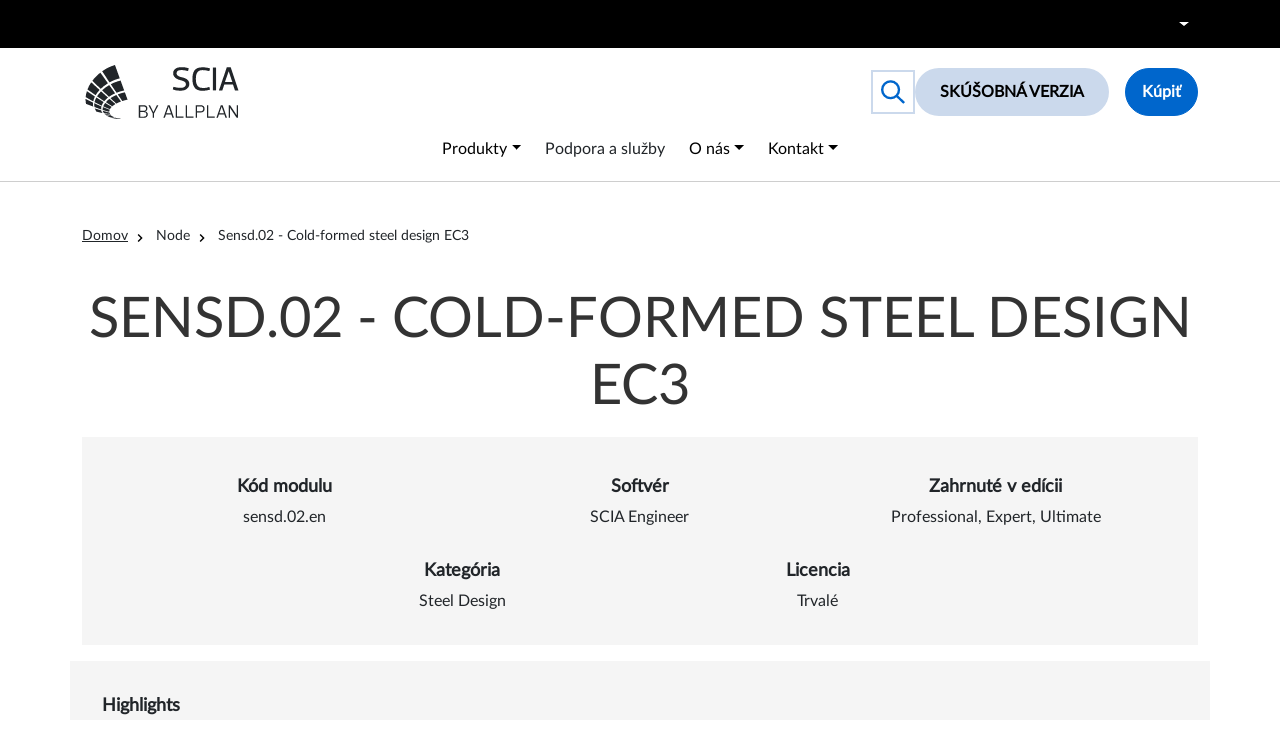

--- FILE ---
content_type: text/html; charset=UTF-8
request_url: https://www.scia.net/sk/node/7946
body_size: 116967
content:
<!DOCTYPE html>
<html lang="sk" dir="ltr" prefix="og: https://ogp.me/ns#">
  <head>
    <!-- Google Tag Manager -->
    <script>(function(w,d,s,l,i){w[l]=w[l]||[];w[l].push({'gtm.start':
          new Date().getTime(),event:'gtm.js'});var f=d.getElementsByTagName(s)[0],
        j=d.createElement(s),dl=l!='dataLayer'?'&l='+l:'';j.async=true;j.src=
        'https://www.googletagmanager.com/gtm.js?id='+i+dl;f.parentNode.insertBefore(j,f);
      })(window,document,'script','dataLayer','GTM-BX52');</script>
    <!-- End Google Tag Manager -->
    <meta charset="utf-8" />
<noscript><style>form.antibot * :not(.antibot-message) { display: none !important; }</style>
</noscript><script type="application/ld+json">{"@context":"http:\/\/schema.org","@type":"BreadcrumbList","itemListElement":[{"@type":"ListItem","position":1,"item":{"@id":"\/sk","name":"Domov"}},{"@type":"ListItem","position":3,"item":{"@id":"","name":"Sensd.02 - Cold-formed steel design EC3"}}]}</script>
<meta name="description" content="The cold-formed steel design module for EN 1993 is an extension to the module sensd.01.en Steel design. It enables you to design cold-formed steel elements according to the European standards EN 1993-1-3, EN 1993-1-5, and EN 1993-1-1." />
<meta name="abstract" content="The cold-formed steel design module for EN 1993 is an extension to the module sensd.01.en Steel design. It enables you to design cold-formed steel elements according to the European standards EN 1993-1-3, EN 1993-1-5, and EN 1993-1-1." />
<meta name="keywords" content="Fact-sheet" />
<meta name="robots" content="noodp" />
<link rel="canonical" href="https://www.scia.net/sk/node/7946" />
<meta property="og:site_name" content="SCIA" />
<meta property="og:type" content="Page" />
<meta property="og:url" content="https://www.scia.net/en/scia-engineer/fact-sheets/steel-design/sensd02-cold-formed-steel-design-ec3" />
<meta property="og:title" content="sensd.02 - Cold-formed steel design EC3 (Fact sheet)" />
<meta property="og:description" content="The cold-formed steel design module for EN 1993 is an extension to the module sensd.01.en Steel design. It enables you to design cold-formed steel elements according to the European standards EN 1993-1-3, EN 1993-1-5, and EN 1993-1-1." />
<meta property="og:image:url" content="https://www.scia.net/sites/default/files/styles/itr_basic_full/public/sensd-02-cold-formed-steel-ibc-02.jpg?itok=vB6lPMnL" />
<meta name="twitter:card" content="summary_large_image" />
<meta name="twitter:title" content="sensd.02 - Cold-formed steel design EC3 (Fact sheet)" />
<meta name="twitter:description" content="The cold-formed steel design module for EN 1993 is an extension to the module sensd.01.en Steel design. It enables you to design cold-formed steel elements according to the European standards EN 1993-1-3, EN 1993-1-5, and EN 1993-1-1." />
<meta name="Generator" content="Drupal 10 (https://www.drupal.org)" />
<meta name="MobileOptimized" content="width" />
<meta name="HandheldFriendly" content="true" />
<meta name="viewport" content="width=device-width, initial-scale=1.0" />
<script type="application/ld+json">{"@context":"https:\/\/schema.org","@type":"Organization","url":"https:\/\/www.scia.net","logo":"https:\/\/www.scia.net\/themes\/custom\/itr_ghent_theme\/frontend\/src\/project\/media\/scia-logo-default.png"}</script>
<link rel="icon" href="/themes/custom/itr_ghent_theme/favicon.ico" type="image/vnd.microsoft.icon" />
<link rel="alternate" hreflang="en" href="https://www.scia.net/en/scia-engineer/fact-sheets/steel-design/sensd02-cold-formed-steel-design-ec3" />
<link rel="alternate" hreflang="nl" href="https://www.scia.net/nl/scia-engineer/fact-sheets/staalontwerp/sensd02en-ontwerp-koudgevormd-staal-ec3" />
<link rel="alternate" hreflang="fr" href="https://www.scia.net/fr/scia-engineer/fact-sheets/conception-acier/sensd02-conception-acier-forme-froid-ec3" />
<link rel="alternate" hreflang="de" href="https://www.scia.net/de/scia-engineer/fact-sheets/stahlnachweise/sensd02-bemessung-kaltgeformter-stahlbauteile-ec3" />
<link rel="alternate" hreflang="cs" href="https://www.scia.net/cs/scia-engineer/fact-sheets/navrh-ocelovych-prvku/sensd02en-navrh-za-studena-tvarovanych-profilu-podle-ec3" />

    <title>sensd.02 - Cold-formed steel design EC3 (SCIA Engineer)</title>
    <link rel="stylesheet" media="all" href="/sites/default/files/css/css_c6aLawXy8rl5a1VBn6B0HRJCcXZ95eQKdpurnRnXMug.css?delta=0&amp;language=sk&amp;theme=itr_ghent_theme&amp;include=eJxFyEEOAyEIAMAPWXnSBleqJIgE8ODve-wc5xWMuKC7U-H0Z0zSfHLSIhiyG8on8grrKIs6I3xZkry-aMlbi6HjcLQZ0P0YSv1PPWqnCcekXuJG0oKGQT9cby1q" />
<link rel="stylesheet" media="all" href="/sites/default/files/css/css_MWrv33CRhUNvyTyvYvzTyqde1hOcMrvHotr8ECbb2qA.css?delta=1&amp;language=sk&amp;theme=itr_ghent_theme&amp;include=eJxFyEEOAyEIAMAPWXnSBleqJIgE8ODve-wc5xWMuKC7U-H0Z0zSfHLSIhiyG8on8grrKIs6I3xZkry-aMlbi6HjcLQZ0P0YSv1PPWqnCcekXuJG0oKGQT9cby1q" />

    <script src="https://use.fontawesome.com/releases/v6.6.0/js/fontawesome.js" defer crossorigin="anonymous"></script>
<script src="https://use.fontawesome.com/releases/v6.6.0/js/regular.js" defer crossorigin="anonymous"></script>
<script src="https://use.fontawesome.com/releases/v6.6.0/js/solid.js" defer crossorigin="anonymous"></script>

    
  </head>
  <body>
  <!-- Google Tag Manager (noscript) -->
  <noscript><iframe src="https://www.googletagmanager.com/ns.html?id=GTM-BX52"
                    height="0" width="0" style="display:none;visibility:hidden"></iframe></noscript>
  <!-- End Google Tag Manager (noscript) -->
    <a href="#main-content" class="visually-hidden focusable">
    Skočiť na hlavný obsah
  </a>
  <div class="svg-sprite" aria-hidden="true">
    <svg xmlns="http://www.w3.org/2000/svg" xmlns:xlink="http://www.w3.org/1999/xlink"><defs><symbol viewBox="0 0 24 24" fill="currentColor" id="arrow-right-sprite"><path d="M5 3l3.057-3 11.943 12-11.943 12-3.057-3 9-9z" /></symbol><symbol viewBox="0 0 16 16.892" id="ico-calendar-sprite"><g transform="translate(0 2.67)" fill="none" stroke="currentColor" stroke-width="1"><rect width="16" height="14.222" stroke="none" /><rect x="0.5" y="0.5" width="15" height="13.222" fill="none" /></g><line id="ico-calendar-sprite_Line_36" y1="3.199" transform="translate(3.636)" fill="none" stroke="currentColor" stroke-width="1" /><line id="ico-calendar-sprite_Line_37" y1="3.199" transform="translate(12.364)" fill="none" stroke="currentColor" stroke-width="1" /><line id="ico-calendar-sprite_Line_38" x2="15.306" transform="translate(0.347 5.983)" fill="none" stroke="currentColor" stroke-width="1" /><line id="ico-calendar-sprite_Line_39" x2="1.655" transform="translate(2.869 9.619)" fill="none" stroke="currentColor" stroke-width="1" /><line id="ico-calendar-sprite_Line_41" x2="1.655" transform="translate(5.738 9.619)" fill="none" stroke="currentColor" stroke-width="1" /><line id="ico-calendar-sprite_Line_42" x2="1.655" transform="translate(8.607 9.619)" fill="none" stroke="currentColor" stroke-width="1" /><line id="ico-calendar-sprite_Line_43" x2="1.655" transform="translate(11.476 9.619)" fill="none" stroke="currentColor" stroke-width="1" /><line id="ico-calendar-sprite_Line_44" x2="1.655" transform="translate(2.869 12.528)" fill="none" stroke="currentColor" stroke-width="1" /><line id="ico-calendar-sprite_Line_45" x2="1.655" transform="translate(5.738 12.528)" fill="none" stroke="currentColor" stroke-width="1" /><line id="ico-calendar-sprite_Line_46" x2="1.655" transform="translate(8.607 12.528)" fill="none" stroke="currentColor" stroke-width="1" /><line id="ico-calendar-sprite_Line_47" x2="1.655" transform="translate(11.476 12.528)" fill="none" stroke="currentColor" stroke-width="1" /></symbol><symbol viewBox="0 0 17 12" id="ico-caret-sprite"><path d="M8.5,0,17,12H0Z" transform="translate(17 12) rotate(180)" fill="currentColor" /></symbol><symbol viewBox="0 0 20 16" fill="currentColor" id="ico-cart-sprite"><path d="M0.613507 1.17581C0.283157 1.17581 0 0.907907 0 0.580465C0 0.267907 0.283157 0 0.613507 0H2.21806C2.23379 0 2.26526 0 2.28099 0C2.8473 0.0148837 3.35069 0.11907 3.77543 0.372093C4.24736 0.654884 4.59344 1.08651 4.78221 1.72651C4.78221 1.7414 4.78221 1.75628 4.79794 1.77116L4.95525 2.36651H18.7198C19.0659 2.36651 19.3333 2.63442 19.3333 2.94698C19.3333 3.00651 19.3176 3.06605 19.3019 3.12558L17.6973 9.24279C17.6344 9.5107 17.3827 9.6893 17.0995 9.6893H7.03173C7.25197 10.4633 7.4722 10.88 7.77109 11.0735C8.1329 11.2967 8.76214 11.3116 9.81611 11.2967H9.83184H16.9422C17.2883 11.2967 17.5557 11.5647 17.5557 11.8772C17.5557 12.2047 17.2726 12.4577 16.9422 12.4577H9.83184C8.52617 12.4726 7.7239 12.4428 7.07893 12.0409C6.41823 11.6242 6.07215 10.9098 5.72607 9.61488L3.61812 2.06884C3.61812 2.05395 3.61812 2.05395 3.60239 2.03907C3.508 1.71163 3.35069 1.48837 3.13046 1.3693C2.91023 1.23535 2.61134 1.17581 2.26526 1.17581C2.24953 1.17581 2.23379 1.17581 2.21806 1.17581H0.613507ZM15.1017 13.1423C15.9354 13.1423 16.6119 13.7823 16.6119 14.5712C16.6119 15.36 15.9354 16 15.1017 16C14.268 16 13.5915 15.36 13.5915 14.5712C13.5915 13.7823 14.268 13.1423 15.1017 13.1423ZM8.47898 13.1423C9.31272 13.1423 9.98915 13.7823 9.98915 14.5712C9.98915 15.36 9.31272 16 8.47898 16C7.64524 16 6.96881 15.36 6.96881 14.5712C6.96881 13.7823 7.64524 13.1423 8.47898 13.1423ZM5.30133 3.52744L6.70138 8.51349H16.6276L17.9333 3.52744H5.30133Z" /></symbol><symbol viewBox="0 0 28.004 25.231" id="ico-chat-sprite"><g transform="translate(-272.473 -494.889)"><path d="M283.875,495.639c-5.882,0-10.652,3.6-10.652,8.032,0,2.876,2.01,5.391,5.024,6.811-.339,1.652-.985,3.857-2.153,5.025,1.435,0,4.545-2.379,6.369-3.882a13.941,13.941,0,0,0,1.412.08c5.883,0,10.652-3.6,10.652-8.034S289.758,495.639,283.875,495.639Z" transform="translate(0 0)" fill="none" stroke="currentColor" stroke-miterlimit="10" stroke-width="1.5" /><path d="M289.689,518.989c2.461,4.447,10.294,2.733,10.294,2.733s1.552,3.492,4.27,3.492a4.7,4.7,0,0,1-1.243-4.462s8.38-5.233.021-11.458" transform="translate(-7.048 -5.845)" fill="none" stroke="currentColor" stroke-miterlimit="10" stroke-width="1.5" /></g></symbol><symbol viewBox="0 0 12.059 12.503" id="ico-check-primary-sprite"><path d="M2942.109,700.169l-.829,4.285,8.916-.344" transform="rotate(-49 712.345 3578.258)" fill="none" stroke="#06c" stroke-linecap="round" stroke-linejoin="round" stroke-width="2" /></symbol><symbol viewBox="0 0 24 24" fill="currentColor" id="ico-cross-sprite"><path d="M23.954 21.03l-9.184-9.095 9.092-9.174-2.832-2.807-9.09 9.179-9.176-9.088-2.81 2.81 9.186 9.105-9.095 9.184 2.81 2.81 9.112-9.192 9.18 9.1z" /></symbol><symbol viewBox="0 0 25.583 17.68" id="ico-email-sprite"><g transform="translate(-338.065 -46.295)"><rect width="24.083" height="16.18" rx="2.835" transform="translate(338.815 47.045)" fill="none" stroke="currentColor" stroke-miterlimit="10" stroke-width="1.5" /><path d="M339.314,48.044s9.748,8.24,10.553,8.881a1.971,1.971,0,0,0,2.5.11c.346-.277,10.473-8.57,10.473-8.57" transform="translate(-0.165 -0.331)" fill="none" stroke="currentColor" stroke-miterlimit="10" stroke-width="1.5" /></g></symbol><symbol viewBox="0 0 24
24" fill="currentColor" id="ico-language-sprite"><path d="M12 3c5.514 0 10 3.592 10 8.007 0 4.917-5.144 7.961-9.91 7.961-1.937 0-3.384-.397-4.394-.644-1 .613-1.594 1.037-4.272 1.82.535-1.373.722-2.748.601-4.265-.837-1-2.025-2.4-2.025-4.872 0-4.415 4.486-8.007 10-8.007zm0-2c-6.338 0-12 4.226-12 10.007 0 2.05.739 4.063 2.047 5.625.055 1.83-1.023 4.456-1.993 6.368 2.602-.47 6.301-1.508 7.978-2.536 1.417.345 2.774.503 4.059.503 7.084 0 11.91-4.837 11.91-9.961-.001-5.811-5.702-10.006-12.001-10.006z" /></symbol><symbol viewBox="0 0 24
24" fill="currentColor" id="ico-location-sprite"><path d="M12 0c-4.198 0-8 3.403-8 7.602 0 6.243 6.377 6.903 8 16.398 1.623-9.495 8-10.155 8-16.398 0-4.199-3.801-7.602-8-7.602zm0 11c-1.657 0-3-1.343-3-3s1.342-3 3-3 3 1.343 3 3-1.343 3-3 3z" /></symbol><symbol viewBox="0 0 10.471 12.54" id="ico-padlock-sprite"><g transform="translate(-38.906 -44.907)" fill="none" stroke="currentColor" stroke-miterlimit="10" stroke-width="1.5"><rect width="8.971" height="6.828" rx="1.128" transform="translate(39.656 49.869)" /><path d="M3.174,0h0A3.184,3.184,0,0,1,6.358,3.184V4.213a0,0,0,0,1,0,0H0a0,0,0,0,1,0,0V3.174A3.174,3.174,0,0,1,3.174,0Z" transform="translate(40.962 45.657)" /></g></symbol><symbol viewBox="0 0 23.216 28.615" id="ico-phone-sprite"><path d="M489.13,62.126c-1.518-1.083-3.824-2.761-4.711-3.4-.733-.529-1.7.339-2.055.943s-.8,2.64-1.315,2.615c-1,.135-8.941-11.76-8.643-12.6.267-.752,1.219-.033,2.008-.316s0,.007,0,.007,2.974-.8,2.448-2.591-1.31-4.532-1.614-5.582c-.242-.841-3.144-.063-3.144-.063h0a5.366,5.366,0,0,0-3.549,3.764c-.568,2.968.813,9.143,3.849,13.858s9.456,9.4,12.315,9.132,4.862-2.967,4.862-2.967A2.088,2.088,0,0,0,489.13,62.126Z" transform="translate(-467.589 -40.04)" fill="none" stroke="currentColor" stroke-miterlimit="10" stroke-width="1.5" /></symbol><symbol viewBox="0 0 24 24" fill="currentColor" id="ico-play-sprite"><path d="M20.1,12.1L4.4,23.3V1L20.1,12.1z" /></symbol><symbol viewBox="0 0 24 24" fill="currentColor" id="ico-quote-sprite"><path d="M14.017 21v-7.391c0-5.704 3.731-9.57 8.983-10.609l.995 2.151c-2.432.917-3.995 3.638-3.995 5.849h4v10h-9.983zm-14.017 0v-7.391c0-5.704 3.748-9.57 9-10.609l.996 2.151c-2.433.917-3.996 3.638-3.996 5.849h3.983v10h-9.983z" /></symbol><symbol viewBox="0 0 15.017 14.794" id="ico-search-sprite"><g fill="none" stroke="currentColor" stroke-width="1.5"><circle cx="6" cy="6" r="6" stroke="none" /><circle cx="6" cy="6" r="5.25" /></g><path transform="translate(9.5 9.5)" fill="none" stroke="currentColor" stroke-width="1.5" d="M0 0 5 4.75" /></symbol><symbol viewBox="157.28 59.58 254.92 90.05" fill="currentColor" id="logo-new-sprite"><path d="m302.8 100.5.9-4.5c5.8 1.4 9.7 1.7 12.8 1.7 5.6 0 8.1-2.9 8.1-6 0-4.6-5.4-5.8-9.5-6.9-6.2-1.6-11.8-5-11.8-11.5s5.9-10.1 13.2-10.1 8.1.6 12.9 2l-1.2 4.5c-5.8-1.4-8.6-1.7-11.6-1.7-5.6 0-7.6 2.5-7.6 5.5 0 4.3 5.5 5.8 9.8 6.8 6.2 1.4 11.5 4.4 11.5 10.9s-5.9 11.2-13.7 11.2-9-.6-13.7-2z" /><path d="m351.7 63.3c4.3 0 8.4.6 13.2 2l-1.2 4.5c-5.8-1.4-8.5-1.7-11.5-1.7-8.8 0-11 6.4-11 14.6s2.2 15.1 11 15.1 5.8-.3 11.5-1.7l1.2 4.5c-4.8 1.4-8.8 2-13.2 2-13 0-16.2-9-16.2-19.9s3.2-19.3 16.2-19.3z" /><path d="m369.6 101.9v-38.1h5.3v38.1z" /><path d="m403.1 92.3h-14.6l-3.2 9.6h-5.6l13.1-38.4h6.6l12.8 38.4h-5.9l-3.1-9.6zm-7.2-22.1-6.2 17.6h12.3l-6-17.6z" /><path d="m256.9 137c2.7.6 4.2 2.5 4.2 5.1s-2.1 5.6-6.2 5.6h-9v-21.1h8.3c4.1 0 6.2 2.1 6.2 5.3s-1.3 4.3-3.6 4.9zm-2.8-8.3h-5.8v7.3h5.8c2.6 0 4-1.2 4-3.6s-1.4-3.6-4-3.6zm-5.8 9.3v7.7h6.3c2.6 0 4.1-1.2 4.1-3.8s-1.5-3.8-4.5-3.8h-5.9z" /><path d="m270.6 137.9 5.7-11.3h2.5l-7.2 13.6v7.4h-2.3v-7.4l-7.2-13.6h2.6l5.7 11.3z" /><path d="m300.1 142.1h-8.7l-2 5.6h-2.4l7.5-21.2h2.9l7.3 21.2h-2.5l-1.9-5.6zm-4.3-12.8-3.9 10.8h7.8l-3.8-10.8z" /><path d="m309.8 126.6v19h10.7v2h-13v-21.1h2.3z" /><path d="m326.5 126.6v19h10.7v2h-13v-21.1h2.3z" /><path d="m343.3 138.9v8.8h-2.3v-21.1h8.5c4.1 0 6.3 2.6 6.3 6.1s-2.2 6.1-6.3 6.1h-6.2zm0-2.1h6c2.6 0 4.2-1.3 4.2-4.1s-1.6-4.1-4.2-4.1h-6z" /><path d="m361.9 126.6v19h10.7v2h-13v-21.1h2.3z" /><path d="m388.5 142.1h-8.7l-2 5.6h-2.4l7.5-21.2h2.9l7.3 21.2h-2.5l-1.9-5.6zm-4.3-12.8-3.9 10.8h7.8l-3.8-10.8z" /><path d="m395.9 147.7v-21.1h2.3l11.2 16.8v-16.8h2.2v21.1h-2.3l-11.2-16.6v16.6z" /><path d="m172.5 131.9c3.6 1.2 7.2 2.2 10.9 3.3.2 1.4 1 3.6 2.4 4.6-4-.8-10.4-2.5-10.4-2.5-1.9-2.6-2.8-5.3-2.8-5.3zm43.2-46.4 6 16.5c-4.6.9-8.4 2.2-12.7 3.9-3.2-4.7-6.4-9.4-9.6-14.3 5.1-2.7 10.7-4.8 16.4-6.1zm-19 7.5c3.3 4.6 6.6 9.1 9.8 13.8-3.6 1.6-7.1 3.6-10.2 5.8-3.8-3.6-7.6-7.2-11.4-10.9 3.5-3.2 7.4-6.2 11.8-8.7zm-13.6 10.5c3.9 3.5 7.7 6.9 11.6 10.4-2.4 1.9-4.5 3.9-6.3 6.1-4-2.7-8-5.4-12-8.2 1.8-2.8 4.1-5.6 6.7-8.3zm-7.8 10.2c4 2.6 8 5.1 12.1 7.6-1.4 2-2.5 4-3.2 6.1-4-1.9-8-3.9-12-6 .6-2.6 1.7-5.1 3.1-7.7zm-3.5 9.6c4 1.9 7.9 3.7 12 5.4-.4 1.6-.6 3.2-.5 4.7v.3c-3.8-1.3-7.3-2.5-11.1-4-.3-2-.7-3.6-.4-6.5z" /><path d="m206.9 147.4c2.8 1 6.4 1.5 10.2 1.9-.8.1 0 0-2.3.3-2.3.2-9.7-.6-14.2-1.9 1.8 0 4.4 0 6.3-.3zm16-42.2 4.4 12.1c-3.1.7-6 1.5-8.7 2.4-2.5-3.6-5-7.3-7.6-11 1.5-.7 7.4-2.9 11.9-3.5zm-14.3 4.4c2.5 3.6 5.2 7.1 7.8 10.8-2.8 1-5.6 2.3-7.9 3.5-3.3-3-6.5-6-9.7-9 3-2 6.4-3.9 9.8-5.4zm-11.4 6.4c3.3 2.9 6.6 5.8 9.9 8.7-2 1.2-3.8 2.5-5.3 3.8-3.6-2.3-7.2-4.6-10.7-6.9 1.7-2 3.8-3.9 6.1-5.6zm-7.2 6.9c3.5 2.2 7.1 4.3 10.8 6.5-1.2 1.2-2.2 2.5-2.8 3.9-3.8-1.5-7.5-3-11.2-4.7.7-1.9 1.8-3.8 3.2-5.7zm-3.6 6.9c3.7 1.5 7.4 3 11.2 4.4-.2.5-.3.9-.5 1.4-.2.7-.2 1.4-.2 2.1-3.8-1-7.5-2-11.2-3.2 0-1.6.2-3.2.6-4.7zm15.1 15c1.1.8 2.5 1.5 4 2.1h-1.1c-1.7.1-3.6.1-5.6 0-1.9-.7-4.4-1.7-5.6-2.5 2.5.1 5.9.4 8.3.3z" /><path d="m198.5 142c.6.8 1.3 1.5 2.1 2.2-2.6 0-5.4-.2-8.3-.5-1.6-1.1-2.5-1.8-3-2.3 2.9.3 6.2.6 9.1.7z" /><path d="m158 124.3c-.4-2.2-.8-5.9-.7-8.2 4.2 2.2 8.3 4.3 12.5 6.3-.2 2.3-.3 4.3.2 6.5l-12-4.5zm27.1-54.4c6.6-4.7 13.9-8.2 21.2-10.3l8 22.1c-6 1.5-11.7 3.8-17.1 6.8-4.1-6.1-8.1-12.3-12.2-18.5zm-16.5 15.9c3.7-4.9 8.4-9.6 13.3-13.5 4.5 6 8.5 12 12.7 17.8-4.5 2.7-8.6 5.9-12.1 9.3-4.6-4.5-9.2-9-13.9-13.6zm-8.2 14.6c1.6-4.2 3.7-8.2 6.3-12 4.7 4.3 9.3 8.6 14 12.8-2.7 2.8-4.9 5.8-6.7 8.8-4.5-3.2-9-6.4-13.6-9.6zm-2.9 12.6v-.6c.4-3.1 1-6.2 2-9.2 4.5 3 8.9 6 13.4 8.9-1.4 2.7-2.3 5.5-2.8 8.2-4.2-2.3-8.3-4.7-12.6-7.2z" /><path d="m185.9 135.9s6.2 1.7 11.2 3c0 0 0 .9 1 2.4 0 0-8-1-9.6-1.2 0 0-1.6-.9-2.6-4.2z" /></symbol><symbol viewBox="0 0 223.6 71.4" id="logo-sprite"><g class="brand-name" fill="currentColor"><path d="M72,32.9c-2.3-2.4-3.4-5.6-3.4-9.4c0-1.9,0.3-3.6,0.9-5.3c0.6-1.6,1.5-3,2.6-4.2c1.1-1.1,2.5-2.1,4.2-2.7 c1.7-0.7,3.6-1,5.8-1h27.8v8.7H86.5c-0.7,0-1.5,0.1-2.2,0.2c-0.7,0.1-1.3,0.3-1.9,0.6c-0.6,0.3-1,0.8-1.4,1.3 c-0.3,0.6-0.5,1.3-0.5,2.3c0,0.9,0.2,1.7,0.5,2.3c0.3,0.6,0.8,1,1.4,1.3c0.6,0.3,1.2,0.5,1.9,0.6c0.7,0.1,1.4,0.2,2.2,0.2h12.2 c2.2,0,4.1,0.3,5.8,1c1.7,0.7,3.1,1.6,4.2,2.7c1.1,1.2,2,2.5,2.6,4.2c0.6,1.6,0.9,3.4,0.9,5.3c0,3.9-1.1,7-3.4,9.4 c-2.3,2.4-5.6,3.6-10,3.6H68.5v-8.7h25.6c0.7,0,1.5-0.1,2.2-0.2c0.7-0.1,1.3-0.3,1.9-0.6c0.6-0.3,1-0.8,1.4-1.3 c0.3-0.6,0.5-1.3,0.5-2.3c0-0.9-0.2-1.7-0.5-2.3c-0.3-0.6-0.8-1-1.4-1.3c-0.6-0.3-1.2-0.5-1.9-0.6c-0.7-0.1-1.4-0.2-2.2-0.2H82 C77.6,36.5,74.3,35.3,72,32.9z" /><path d="M154.3,19.6h-16.1c-3.3,0-5.9,1.1-7.8,3.4c-1.9,2.2-2.9,5.3-2.9,9.3c0,3.9,1,7,2.9,9.3 c1.9,2.2,4.5,3.4,7.8,3.4h16.1V54h-17.9c-6.6,0-11.7-1.8-15.4-5.5c-3.7-3.7-5.5-9.1-5.5-16.3c0-7.2,1.8-12.6,5.5-16.3 c3.7-3.7,8.8-5.5,15.4-5.5h17.9V19.6z" /><path d="M171.4,19.9V54h-11.3V23.8L171.4,19.9z M160.1,21V10.4h11.3v6.8L160.1,21z" /><path d="M192.4,10.6h12.7L223.5,54H212l-4.2-10.5h-17.8L185.7,54h-11.5L192.4,10.6z M192.6,36.7H205l-6.2-15.4 L192.6,36.7z" /></g><g class="brand-shape" fill-rule="evenodd" clip-rule="evenodd" fill="currentColor"><path d="M39.3,69.6c2.2,0.8,5,1.2,8.1,1.5c-0.6,0.1,0,0.1-1.8,0.2 c-1.8,0.2-7.7-0.5-11.3-1.5C35.8,69.8,37.9,69.8,39.3,69.6L39.3,69.6z M52,36.1l3.5,9.6c-2.4,0.6-4.8,1.2-6.9,1.9 c-2-2.9-4-5.8-6-8.7C43.8,38.3,48.5,36.7,52,36.1L52,36.1z M40.7,39.6c2,2.8,4.2,5.7,6.2,8.6C44.7,49,42.4,50,40.6,51 c-2.6-2.4-5.2-4.7-7.7-7.1C35.3,42.2,37.9,40.7,40.7,39.6L40.7,39.6z M31.7,44.7c2.6,2.3,5.2,4.6,7.8,6.9c-1.6,0.9-3,2-4.2,3 c-2.9-1.8-5.7-3.6-8.5-5.5C28.2,47.6,29.8,46.1,31.7,44.7L31.7,44.7z M25.9,50.2c2.8,1.7,5.7,3.4,8.6,5.1c-1,1-1.7,2-2.2,3.1 c-3-1.2-6-2.4-8.9-3.7C24,53.2,24.8,51.6,25.9,50.2L25.9,50.2z M23.1,55.6c2.9,1.2,5.9,2.4,8.9,3.5c-0.1,0.4-0.3,0.7-0.4,1.1 c-0.1,0.6-0.2,1.1-0.2,1.7c-3-0.8-5.9-1.6-8.9-2.5C22.5,58.1,22.7,56.8,23.1,55.6L23.1,55.6z M35.1,67.6c0.9,0.6,2,1.2,3.2,1.7 l-0.9,0c-1.4,0.1-2.9,0.1-4.4,0c-1.5-0.5-3.5-1.3-4.5-2C30.6,67.4,33.3,67.6,35.1,67.6L35.1,67.6z" /><path d="M12.1,57.3c2.9,0.9,5.7,1.7,8.7,2.6c0.2,1.1,0.8,2.8,1.9,3.6l0,0 c-3.2-0.6-8.3-2-8.3-2C12.8,59.5,12.1,57.3,12.1,57.3z M46.3,20.5l4.8,13.1c-3.6,0.7-6.7,1.8-10.1,3.1c-2.5-3.7-5.1-7.5-7.7-11.3 C37.4,23.2,41.8,21.5,46.3,20.5L46.3,20.5z M31.2,26.5c2.6,3.6,5.2,7.3,7.8,10.9c-2.9,1.3-5.6,2.8-8.1,4.6c-3-2.9-6-5.7-9.1-8.6 C24.6,30.8,27.8,28.5,31.2,26.5L31.2,26.5z M20.5,34.8c3.1,2.8,6.1,5.5,9.2,8.2c-1.9,1.5-3.6,3.1-5,4.8c-3.2-2.1-6.4-4.3-9.5-6.5 C16.6,39,18.4,36.8,20.5,34.8L20.5,34.8z M14.3,42.9c3.2,2,6.3,4.1,9.6,6.1c-1.1,1.6-2,3.2-2.6,4.8c-3.2-1.5-6.3-3.1-9.5-4.8 C12.3,46.9,13.1,44.9,14.3,42.9L14.3,42.9z M11.5,50.4c3.1,1.5,6.3,2.9,9.5,4.3c-0.3,1.3-0.5,2.5-0.4,3.8l0,0.2 c-3.1-1-5.8-2-8.8-3.2C11.5,53.9,11.2,52.7,11.5,50.4L11.5,50.4z" /><path d="M0.6,51.3c-0.3-1.8-0.6-4.7-0.6-6.5c3.3,1.7,6.6,3.4,9.9,5 c-0.1,1.8-0.2,3.4,0.2,5.1L0.6,51.3z M22.1,8.2c5.3-3.7,11-6.5,16.8-8.2l6.4,17.5c-4.7,1.2-9.3,3-13.5,5.4 C28.5,18,25.3,13.1,22.1,8.2L22.1,8.2z M8.9,20.7c2.9-3.9,6.7-7.6,10.6-10.7c3.6,4.8,6.7,9.5,10,14.1c-3.5,2.2-6.8,4.7-9.6,7.4 C16.3,28,12.6,24.4,8.9,20.7L8.9,20.7z M2.5,32.3c1.3-3.3,2.9-6.5,5-9.5c3.7,3.4,7.4,6.8,11.1,10.2c-2.1,2.2-3.9,4.6-5.3,7 C9.7,37.4,6.1,34.9,2.5,32.3L2.5,32.3z M0.2,42.3l0-0.5c0.3-2.5,0.8-4.9,1.5-7.3c3.5,2.4,7.1,4.7,10.6,7.1 c-1.1,2.2-1.8,4.3-2.2,6.5C6.8,46.3,3.5,44.4,0.2,42.3L0.2,42.3z" /><path d="M32.7,65.3c0.4,0.6,1,1.2,1.7,1.7c-2,0-4.3-0.2-6.6-0.4 c-1.3-0.9-2-1.5-2.4-1.8C27.8,65,30.3,65.3,32.7,65.3L32.7,65.3z" /><path d="M22.6,60.4c0,0,4.9,1.4,8.9,2.4c0,0,0.1,0.7,0.8,1.9 c0,0-6.3-0.8-7.6-1C24.7,63.8,23.4,63,22.6,60.4z" /></g><g class="brand-baseline" fill="currentColor"><path d="M68.4,71.3l3.3-8.6h1.2l3.5,8.6H75l-1-2.6h-3.6l-0.9,2.6H68.4z M70.8,67.7h2.9l-0.9-2.4 c-0.3-0.7-0.5-1.3-0.6-1.8c-0.1,0.6-0.3,1.1-0.5,1.6L70.8,67.7z" /><path d="M79.8,71.3v-8.6H81l4.5,6.8v-6.8h1.1v8.6h-1.2l-4.5-6.8v6.8H79.8z" /><path d="M88.4,71.3v-8.6h6.1v1h-5v2.6h4.7v1h-4.7v2.9h5.2v1H88.4z" /><path d="M96.3,71.3v-8.6H98l2,6.1c0.2,0.6,0.3,1,0.4,1.3c0.1-0.3,0.2-0.8,0.5-1.4l2-6h1.5v8.6h-1.1v-7.2l-2.5,7.2 h-1l-2.5-7.4v7.4H96.3z" /><path d="M106.2,71.3v-8.6h6.1v1h-5v2.6h4.7v1h-4.7v2.9h5.2v1H106.2z" /><path d="M116.3,71.3v-7.6h-2.8v-1h6.7v1h-2.8v7.6H116.3z" /><path d="M121,68.5l1.1-0.1c0.1,0.4,0.2,0.8,0.4,1.1c0.2,0.3,0.5,0.5,0.9,0.7c0.4,0.2,0.8,0.3,1.3,0.3 c0.4,0,0.8-0.1,1.1-0.2c0.3-0.1,0.6-0.3,0.7-0.5c0.2-0.2,0.2-0.5,0.2-0.7c0-0.3-0.1-0.5-0.2-0.7c-0.2-0.2-0.4-0.4-0.8-0.5 c-0.2-0.1-0.7-0.2-1.5-0.4c-0.8-0.2-1.3-0.4-1.6-0.5c-0.4-0.2-0.7-0.5-0.9-0.8c-0.2-0.3-0.3-0.7-0.3-1.1c0-0.4,0.1-0.8,0.4-1.2 c0.2-0.4,0.6-0.7,1.1-0.9c0.5-0.2,1-0.3,1.6-0.3c0.6,0,1.2,0.1,1.7,0.3c0.5,0.2,0.9,0.5,1.1,0.9c0.3,0.4,0.4,0.9,0.4,1.4l-1.1,0.1 c-0.1-0.5-0.3-1-0.6-1.2c-0.3-0.3-0.8-0.4-1.5-0.4c-0.7,0-1.2,0.1-1.5,0.4c-0.3,0.3-0.5,0.6-0.5,0.9c0,0.3,0.1,0.6,0.3,0.8 c0.2,0.2,0.8,0.4,1.7,0.6c0.9,0.2,1.5,0.4,1.9,0.6c0.5,0.2,0.9,0.5,1.1,0.9c0.2,0.4,0.4,0.8,0.4,1.2c0,0.5-0.1,0.9-0.4,1.3 c-0.3,0.4-0.6,0.7-1.1,0.9c-0.5,0.2-1,0.3-1.6,0.3c-0.8,0-1.4-0.1-1.9-0.3c-0.5-0.2-0.9-0.6-1.2-1C121.1,69.6,121,69.1,121,68.5z" /><path d="M135.3,68.3l1.1,0.3c-0.2,0.9-0.7,1.7-1.3,2.1c-0.6,0.5-1.4,0.7-2.2,0.7c-0.9,0-1.7-0.2-2.2-0.6 c-0.6-0.4-1-0.9-1.3-1.6c-0.3-0.7-0.4-1.5-0.4-2.3c0-0.9,0.2-1.7,0.5-2.4c0.3-0.7,0.8-1.2,1.4-1.5c0.6-0.3,1.3-0.5,2.1-0.5 c0.8,0,1.6,0.2,2.1,0.7c0.6,0.4,1,1.1,1.2,1.9l-1.1,0.3c-0.2-0.6-0.5-1.1-0.9-1.4c-0.4-0.3-0.8-0.4-1.4-0.4c-0.7,0-1.2,0.2-1.6,0.5 c-0.4,0.3-0.7,0.7-0.9,1.3c-0.2,0.5-0.3,1.1-0.3,1.7c0,0.7,0.1,1.4,0.3,1.9c0.2,0.5,0.5,1,1,1.2c0.4,0.3,0.9,0.4,1.4,0.4 c0.6,0,1.2-0.2,1.6-0.6C134.9,69.5,135.2,69,135.3,68.3z" /><path d="M137.9,71.3v-8.6h1.1v3.5h4.4v-3.5h1.1v8.6h-1.1v-4.1H139v4.1H137.9z" /><path d="M146.4,71.3v-8.6h6.1v1h-5v2.6h4.7v1h-4.7v2.9h5.2v1H146.4z" /><path d="M154.3,71.3v-8.6h1.1v4.3l4.2-4.3h1.5l-3.6,3.5l3.7,5.1h-1.5l-3-4.4l-1.4,1.4v3H154.3z" /><path d="M171.6,68.3l1.1,0.3c-0.2,0.9-0.7,1.7-1.3,2.1c-0.6,0.5-1.4,0.7-2.2,0.7c-0.9,0-1.7-0.2-2.2-0.6 c-0.6-0.4-1-0.9-1.3-1.6c-0.3-0.7-0.4-1.5-0.4-2.3c0-0.9,0.2-1.7,0.5-2.4c0.3-0.7,0.8-1.2,1.4-1.5c0.6-0.3,1.3-0.5,2.1-0.5 c0.8,0,1.6,0.2,2.1,0.7c0.6,0.4,1,1.1,1.2,1.9l-1.1,0.3c-0.2-0.6-0.5-1.1-0.9-1.4c-0.4-0.3-0.8-0.4-1.4-0.4c-0.7,0-1.2,0.2-1.6,0.5 c-0.4,0.3-0.7,0.7-0.9,1.3c-0.2,0.5-0.3,1.1-0.3,1.7c0,0.7,0.1,1.4,0.3,1.9c0.2,0.5,0.5,1,1,1.2c0.4,0.3,0.9,0.4,1.4,0.4 c0.6,0,1.2-0.2,1.6-0.6C171.1,69.5,171.4,69,171.6,68.3z" /><path d="M173.7,67.1c0-1.4,0.4-2.6,1.1-3.4c0.8-0.8,1.7-1.2,2.9-1.2c0.8,0,1.5,0.2,2.1,0.6c0.6,0.4,1.1,0.9,1.4,1.6 c0.3,0.7,0.5,1.5,0.5,2.3c0,0.9-0.2,1.7-0.5,2.4c-0.3,0.7-0.8,1.2-1.5,1.6c-0.6,0.4-1.3,0.5-2.1,0.5c-0.8,0-1.5-0.2-2.1-0.6 c-0.6-0.4-1.1-0.9-1.4-1.6C173.9,68.5,173.7,67.8,173.7,67.1z M174.9,67.1c0,1,0.3,1.9,0.8,2.5c0.6,0.6,1.2,0.9,2.1,0.9 c0.8,0,1.5-0.3,2.1-0.9c0.5-0.6,0.8-1.5,0.8-2.6c0-0.7-0.1-1.3-0.4-1.8c-0.2-0.5-0.6-0.9-1-1.2c-0.4-0.3-1-0.4-1.5-0.4 c-0.8,0-1.5,0.3-2.1,0.8C175.2,64.9,174.9,65.8,174.9,67.1z" /><path d="M183.3,71.3v-8.6h1.7l2,6.1c0.2,0.6,0.3,1,0.4,1.3c0.1-0.3,0.2-0.8,0.5-1.4l2-6h1.5v8.6h-1.1v-7.2l-2.5,7.2 h-1l-2.5-7.4v7.4H183.3z" /><path d="M193.2,71.3v-8.6h3.2c0.6,0,1,0,1.3,0.1c0.4,0.1,0.8,0.2,1,0.4c0.3,0.2,0.5,0.5,0.7,0.8 c0.2,0.4,0.3,0.8,0.3,1.2c0,0.7-0.2,1.4-0.7,1.9c-0.5,0.5-1.3,0.8-2.5,0.8h-2.2v3.5H193.2z M194.3,66.7h2.2c0.7,0,1.2-0.1,1.5-0.4 c0.3-0.3,0.5-0.7,0.5-1.2c0-0.4-0.1-0.7-0.3-0.9c-0.2-0.3-0.4-0.4-0.7-0.5c-0.2-0.1-0.5-0.1-1-0.1h-2.2V66.7z" /><path d="M199.3,71.3l3.3-8.6h1.2l3.5,8.6H206l-1-2.6h-3.6l-0.9,2.6H199.3z M201.7,67.7h2.9l-0.9-2.4 c-0.3-0.7-0.5-1.3-0.6-1.8c-0.1,0.6-0.3,1.1-0.5,1.6L201.7,67.7z" /><path d="M208.1,71.3v-8.6h1.2l4.5,6.8v-6.8h1.1v8.6h-1.2l-4.5-6.8v6.8H208.1z" /><path d="M219.1,71.3v-3.7l-3.3-5h1.4l1.7,2.6c0.3,0.5,0.6,1,0.9,1.5c0.3-0.5,0.6-1,0.9-1.5l1.6-2.5h1.3l-3.4,5v3.7 H219.1z" /></g></symbol><symbol viewBox="0 0 513.958 642.438" id="shape-accordion-sprite"><path d="M0,0V191.262L275.318,465.5h0l.374-189.807Z" fill="#06c" transform="rotate(180 187.131 321.219)" /><path d="M1.251,0,.433,453.437H-.384l77.33,68.654V0Z" transform="rotate(180 188.379 261.046)" fill="#302f5c" /><path transform="rotate(180 256.272 306.334)" fill="none" stroke="#302f5c" stroke-linecap="round" stroke-width="2" stroke-dasharray="5 12" d="M0 0 443.656 443.656" /><circle cx="229" cy="229" r="229" transform="translate(1 73.203)" fill="none" stroke="#cecece" stroke-linecap="round" stroke-width="2" stroke-dasharray="5 12" /></symbol><symbol viewBox="0 0 446.485 642.438" id="shape-centered-cta-secondary-sprite"><path d="M0,0V191.262L275.318,465.5h0l.374-189.807Z" fill="#ffffff" transform="translate(139.696)" /><g><path d="M1.251,0,.433,453.437H-.384l77.33,68.654V0Z" transform="translate(137.2 120.346)" fill="#302f5c" /></g><path transform="translate(1.414 29.769)" fill="none" stroke="#302f5c" stroke-linecap="round" stroke-width="2" stroke-dasharray="5 12" d="M0 0 443.656 443.656" /></symbol><symbol viewBox="0 0 446.485 642.438" id="shape-centered-cta-sprite"><path d="M0,0V191.262L275.318,465.5h0l.374-189.807Z" fill="#06c" transform="translate(139.696)" /><g><path d="M1.251,0,.433,453.437H-.384l77.33,68.654V0Z" transform="translate(137.2 120.346)" fill="#302f5c" /></g><path transform="translate(1.414 29.769)" fill="none" stroke="#302f5c" stroke-linecap="round" stroke-width="2" stroke-dasharray="5 12" d="M0 0 443.656 443.656" /></symbol><symbol viewBox="0 0 232.33 225.33" id="shape-contest-sprite"><style type="text/css">#shape-contest-sprite .st0{fill:currentColor;}
	#shape-contest-sprite .st1{fill:none;}</style><path class="st0" d="M139.69,171h0.4c0.63,0,0.95-0.17,0.95-0.52v-6.87c0-0.54-0.01-0.95-0.04-1.22l0.07-0.02
	c0.16,0.34,0.37,0.69,0.63,1.06l4.71,7.15c0.11,0.16,0.24,0.26,0.39,0.32c0.15,0.06,0.35,0.09,0.6,0.09h0.57
	c0.64,0,0.95-0.17,0.95-0.52v-11.61c0-0.35-0.32-0.52-0.95-0.52h-0.39c-0.64,0-0.95,0.17-0.95,0.52v6.78c0,0.54,0.01,0.95,0.04,1.22
	l-0.07,0.02c-0.18-0.37-0.39-0.73-0.63-1.08l-4.6-7.03c-0.1-0.17-0.22-0.28-0.39-0.34c-0.16-0.06-0.37-0.09-0.64-0.09h-0.65
	c-0.63,0-0.95,0.17-0.95,0.52v11.61C138.74,170.82,139.05,171,139.69,171 M133.63,164.15h-3.47c-0.17,0-0.29,0.06-0.37,0.18
	c-0.08,0.12-0.12,0.32-0.12,0.59v0.47c0,0.28,0.04,0.47,0.12,0.59c0.08,0.12,0.2,0.18,0.37,0.18h1.76v2.75
	c-0.54,0.11-1.12,0.16-1.73,0.16c-2.27,0-3.4-1.48-3.4-4.44c0-1.45,0.28-2.54,0.84-3.27c0.56-0.73,1.44-1.1,2.65-1.1
	c0.5,0,0.95,0.05,1.34,0.14c0.39,0.1,0.71,0.2,0.97,0.32c0.26,0.12,0.4,0.18,0.44,0.18c0.12,0,0.26-0.09,0.41-0.27
	c0.16-0.18,0.29-0.39,0.4-0.62c0.11-0.23,0.17-0.42,0.17-0.57c0-0.22-0.19-0.42-0.57-0.6c-0.38-0.19-0.86-0.33-1.44-0.44
	c-0.58-0.11-1.15-0.16-1.7-0.16c-3.97,0-5.95,2.15-5.95,6.44c0,2.18,0.48,3.79,1.44,4.84c0.96,1.04,2.41,1.56,4.35,1.56
	c1.06,0,2.01-0.1,2.86-0.3c0.85-0.2,1.28-0.55,1.28-1.07v-4.93c0-0.23-0.05-0.39-0.16-0.5C134.03,164.2,133.86,164.15,133.63,164.15
	 M118.93,171.01h0.45c0.64,0,0.95-0.18,0.95-0.54v-11.61c0-0.36-0.32-0.54-0.95-0.54h-0.45c-0.65,0-0.97,0.18-0.97,0.54v11.61
	C117.96,170.83,118.28,171.01,118.93,171.01 M110.37,171.09c1.15,0,2.11-0.32,2.88-0.94s1.15-1.57,1.15-2.83
	c0-0.76-0.16-1.38-0.48-1.86c-0.32-0.49-0.7-0.86-1.14-1.12c-0.44-0.26-1.01-0.53-1.69-0.81c-0.52-0.2-0.9-0.37-1.17-0.5
	c-0.26-0.13-0.49-0.31-0.67-0.53s-0.27-0.51-0.27-0.85c0-0.4,0.15-0.72,0.46-0.98c0.31-0.26,0.78-0.39,1.43-0.39
	c0.54,0,1.05,0.1,1.53,0.31c0.07,0.04,0.17,0.08,0.31,0.14c0.13,0.06,0.23,0.09,0.29,0.09c0.16,0,0.34-0.17,0.54-0.51
	c0.2-0.34,0.31-0.62,0.31-0.84c0-0.18-0.13-0.36-0.38-0.54c-0.28-0.2-0.67-0.36-1.17-0.49c-0.5-0.12-1.02-0.18-1.56-0.18
	c-0.76,0-1.45,0.13-2.08,0.4c-0.64,0.26-1.14,0.66-1.52,1.2c-0.38,0.53-0.57,1.18-0.57,1.93c0,0.69,0.12,1.27,0.36,1.73
	c0.24,0.46,0.55,0.82,0.92,1.09c0.37,0.27,0.83,0.52,1.38,0.76l0.63,0.27c0.49,0.2,0.88,0.38,1.15,0.53
	c0.28,0.15,0.51,0.34,0.69,0.56c0.19,0.22,0.28,0.5,0.28,0.82c0,0.52-0.18,0.9-0.55,1.16c-0.37,0.26-0.82,0.39-1.36,0.39
	c-0.48,0-0.9-0.06-1.26-0.18c-0.36-0.12-0.73-0.28-1.1-0.47c-0.23-0.13-0.38-0.2-0.45-0.2c-0.16,0-0.35,0.17-0.59,0.51
	c-0.24,0.34-0.36,0.63-0.36,0.85c0,0.18,0.15,0.38,0.45,0.61c0.35,0.25,0.84,0.46,1.46,0.63C108.85,171,109.57,171.09,110.37,171.09
	 M96.37,170.96h6.31c0.17,0,0.29-0.06,0.37-0.18c0.08-0.12,0.12-0.32,0.12-0.59v-0.47c0-0.28-0.04-0.47-0.12-0.59
	c-0.08-0.12-0.2-0.18-0.37-0.18h-4.62v-3.42h4.1c0.17,0,0.29-0.06,0.37-0.18s0.12-0.32,0.12-0.59v-0.47c0-0.28-0.04-0.47-0.12-0.59
	c-0.08-0.12-0.2-0.18-0.37-0.18h-4.1v-3.13h4.6c0.17,0,0.29-0.06,0.37-0.18c0.08-0.12,0.12-0.32,0.12-0.59v-0.47
	c0-0.28-0.04-0.47-0.12-0.59c-0.08-0.12-0.2-0.18-0.37-0.18h-6.29c-0.23,0-0.4,0.05-0.5,0.15c-0.11,0.1-0.16,0.27-0.16,0.51v11.25
	c0,0.23,0.05,0.4,0.16,0.5C95.97,170.91,96.14,170.96,96.37,170.96 M83.78,168.95v-8.56h2.01c1.04,0,1.86,0.36,2.44,1.07
	s0.87,1.78,0.87,3.21s-0.29,2.5-0.87,3.21s-1.39,1.07-2.44,1.07H83.78z M82.07,170.96h3.77c1.79,0,3.18-0.53,4.18-1.58
	c1-1.05,1.5-2.62,1.5-4.71s-0.5-3.65-1.5-4.71c-1-1.05-2.39-1.58-4.18-1.58h-3.77c-0.23,0-0.4,0.05-0.5,0.15
	c-0.11,0.1-0.16,0.27-0.16,0.51v11.25c0,0.23,0.05,0.4,0.16,0.5C81.68,170.91,81.85,170.96,82.07,170.96" /><path class="st0" d="M170.21,149.39h5.95c0.17,0,0.29-0.06,0.36-0.19c0.07-0.12,0.11-0.32,0.11-0.58v-0.47
	c0-0.26-0.04-0.46-0.11-0.59c-0.07-0.12-0.19-0.19-0.36-0.19h-4.26v-10.08c0-0.18-0.07-0.31-0.22-0.4
	c-0.15-0.08-0.39-0.13-0.73-0.13h-0.45c-0.64,0-0.95,0.17-0.95,0.52v11.43c0,0.23,0.05,0.4,0.16,0.5
	C169.81,149.33,169.98,149.39,170.21,149.39 M159.08,144.61l1.35-3.96c0.07-0.19,0.13-0.41,0.18-0.65c0.05-0.24,0.08-0.4,0.09-0.47
	h0.07c0.07,0.47,0.15,0.84,0.25,1.11l1.31,3.96H159.08z M156.29,149.42h0.5c0.44,0,0.71-0.11,0.79-0.34l0.83-2.46h4.6l0.83,2.46
	c0.08,0.23,0.39,0.34,0.92,0.34h0.56c0.57,0,0.86-0.12,0.86-0.36c0-0.08-0.02-0.19-0.05-0.31l-4.06-11.65
	c-0.08-0.23-0.39-0.34-0.92-0.34h-0.79c-0.54,0-0.85,0.11-0.92,0.34l-4.06,11.65c-0.05,0.17-0.07,0.27-0.07,0.31
	C155.3,149.3,155.63,149.42,156.29,149.42 M146.24,142.21v-3.4h1.81c0.56,0,1.01,0.14,1.33,0.42c0.32,0.28,0.49,0.68,0.49,1.2
	c0,0.48-0.17,0.9-0.5,1.25c-0.34,0.35-0.73,0.53-1.19,0.53H146.24z M144.84,149.42h0.45c0.63,0,0.95-0.17,0.95-0.52v-4.66h1.02
	c0.6,0,1.05,0.1,1.34,0.29c0.29,0.19,0.55,0.53,0.76,1.02l1.4,3.52c0.1,0.23,0.41,0.34,0.93,0.34h0.54c0.65,0,0.97-0.11,0.97-0.34
	c0-0.04-0.02-0.14-0.07-0.31l-1.53-3.81c-0.19-0.48-0.41-0.88-0.65-1.21c-0.24-0.33-0.49-0.54-0.76-0.64v-0.07
	c0.65-0.25,1.16-0.63,1.53-1.13c0.37-0.5,0.56-1.1,0.56-1.8c0-1.1-0.36-1.93-1.09-2.48c-0.72-0.55-1.84-0.83-3.33-0.83h-3.34
	c-0.23,0-0.39,0.05-0.49,0.16c-0.1,0.11-0.15,0.28-0.15,0.5v11.43C143.89,149.25,144.2,149.42,144.84,149.42 M134.27,149.51
	c1.63,0,2.89-0.37,3.77-1.12c0.89-0.75,1.33-1.8,1.33-3.16v-7.94c0-0.35-0.32-0.52-0.95-0.52h-0.43c-0.63,0-0.95,0.17-0.95,0.52
	v7.86c0,0.68-0.26,1.25-0.78,1.69c-0.52,0.44-1.18,0.67-1.99,0.67s-1.46-0.22-1.98-0.66c-0.52-0.44-0.77-1-0.77-1.7v-7.86
	c0-0.35-0.32-0.52-0.95-0.52h-0.45c-0.63,0-0.95,0.17-0.95,0.52v7.94c0,1.36,0.44,2.41,1.33,3.16
	C131.38,149.14,132.64,149.51,134.27,149.51 M120.91,149.42h0.47c0.64,0,0.95-0.17,0.95-0.52v-10.09h3.04
	c0.17,0,0.29-0.06,0.37-0.18c0.08-0.12,0.12-0.32,0.12-0.59v-0.47c0-0.28-0.04-0.47-0.12-0.59c-0.08-0.12-0.2-0.18-0.37-0.18h-8.47
	c-0.17,0-0.29,0.06-0.37,0.18c-0.08,0.12-0.12,0.32-0.12,0.59v0.47c0,0.27,0.04,0.47,0.12,0.59c0.08,0.12,0.2,0.18,0.37,0.18h3.06
	v10.09C119.96,149.25,120.28,149.42,120.91,149.42 M110.04,149.51c0.59,0,1.19-0.06,1.8-0.18c0.61-0.12,1.11-0.29,1.49-0.5
	c0.41-0.23,0.61-0.48,0.61-0.76c0-0.1-0.05-0.26-0.14-0.49c-0.1-0.23-0.21-0.43-0.35-0.6c-0.14-0.17-0.27-0.26-0.4-0.26
	c-0.07,0-0.2,0.05-0.4,0.14c-0.37,0.18-0.76,0.33-1.17,0.45c-0.41,0.12-0.89,0.18-1.44,0.18c-1.16,0-2.03-0.37-2.6-1.1
	c-0.57-0.73-0.85-1.83-0.85-3.31c0-1.5,0.28-2.61,0.85-3.33c0.57-0.72,1.45-1.08,2.63-1.08c0.5,0,0.94,0.05,1.32,0.14
	c0.38,0.1,0.69,0.2,0.94,0.32c0.25,0.12,0.4,0.18,0.43,0.18c0.12,0,0.25-0.09,0.4-0.27c0.15-0.18,0.28-0.39,0.4-0.62
	c0.11-0.23,0.17-0.42,0.17-0.57c0-0.19-0.15-0.37-0.45-0.54c-0.34-0.19-0.8-0.35-1.4-0.48c-0.6-0.13-1.19-0.19-1.78-0.19
	c-3.97,0-5.95,2.13-5.95,6.4c0,2.21,0.48,3.83,1.43,4.87C106.54,148.99,108.02,149.51,110.04,149.51 M95.08,149.51
	c1.63,0,2.89-0.37,3.78-1.12c0.89-0.75,1.33-1.8,1.33-3.16v-7.94c0-0.35-0.32-0.52-0.95-0.52H98.8c-0.64,0-0.95,0.17-0.95,0.52v7.86
	c0,0.68-0.26,1.25-0.78,1.69c-0.52,0.44-1.18,0.67-1.99,0.67c-0.8,0-1.46-0.22-1.98-0.66c-0.51-0.44-0.77-1-0.77-1.7v-7.86
	c0-0.35-0.32-0.52-0.95-0.52h-0.45c-0.64,0-0.95,0.17-0.95,0.52v7.94c0,1.36,0.44,2.41,1.33,3.16
	C92.19,149.14,93.45,149.51,95.08,149.51 M79.69,142.21v-3.4h1.82c0.56,0,1.01,0.14,1.33,0.42c0.32,0.28,0.49,0.68,0.49,1.2
	c0,0.48-0.17,0.9-0.5,1.25c-0.33,0.35-0.73,0.53-1.19,0.53H79.69z M78.29,149.42h0.45c0.64,0,0.95-0.17,0.95-0.52v-4.66h1.02
	c0.6,0,1.05,0.1,1.34,0.29c0.29,0.19,0.55,0.53,0.76,1.02l1.4,3.52c0.1,0.23,0.41,0.34,0.93,0.34h0.54c0.65,0,0.97-0.11,0.97-0.34
	c0-0.04-0.02-0.14-0.07-0.31l-1.53-3.81c-0.19-0.48-0.41-0.88-0.65-1.21c-0.24-0.33-0.49-0.54-0.75-0.64v-0.07
	c0.65-0.25,1.16-0.63,1.53-1.13c0.37-0.5,0.56-1.1,0.56-1.8c0-1.1-0.36-1.93-1.09-2.48c-0.72-0.55-1.84-0.83-3.33-0.83h-3.34
	c-0.23,0-0.39,0.05-0.49,0.16s-0.15,0.28-0.15,0.5v11.43C77.34,149.25,77.65,149.42,78.29,149.42 M68.96,149.42h0.47
	c0.64,0,0.95-0.17,0.95-0.52v-10.09h3.04c0.17,0,0.29-0.06,0.37-0.18c0.08-0.12,0.12-0.32,0.12-0.59v-0.47
	c0-0.28-0.04-0.47-0.12-0.59c-0.08-0.12-0.2-0.18-0.37-0.18h-8.47c-0.17,0-0.29,0.06-0.37,0.18c-0.08,0.12-0.12,0.32-0.12,0.59v0.47
	c0,0.27,0.04,0.47,0.12,0.59c0.08,0.12,0.2,0.18,0.37,0.18h3.06v10.09C68.01,149.25,68.32,149.42,68.96,149.42 M58.01,149.51
	c1.15,0,2.11-0.32,2.88-0.94c0.77-0.63,1.15-1.57,1.15-2.83c0-0.76-0.16-1.38-0.48-1.86c-0.32-0.49-0.7-0.86-1.14-1.12
	c-0.44-0.26-1.01-0.53-1.69-0.81c-0.51-0.2-0.9-0.37-1.17-0.5c-0.26-0.13-0.49-0.31-0.67-0.53c-0.18-0.22-0.27-0.51-0.27-0.85
	c0-0.4,0.15-0.72,0.46-0.98c0.31-0.26,0.78-0.39,1.43-0.39c0.54,0,1.05,0.1,1.53,0.31c0.07,0.04,0.17,0.08,0.31,0.14
	s0.23,0.09,0.29,0.09c0.15,0,0.33-0.17,0.54-0.51c0.2-0.34,0.31-0.62,0.31-0.84c0-0.18-0.13-0.36-0.38-0.54
	c-0.28-0.2-0.67-0.36-1.17-0.49c-0.5-0.12-1.03-0.18-1.56-0.18c-0.75,0-1.45,0.13-2.09,0.4c-0.63,0.26-1.14,0.66-1.52,1.2
	c-0.38,0.53-0.57,1.18-0.57,1.93c0,0.69,0.12,1.27,0.36,1.73c0.24,0.46,0.55,0.82,0.92,1.09c0.37,0.27,0.83,0.52,1.38,0.76
	l0.63,0.27c0.49,0.2,0.87,0.38,1.15,0.53c0.28,0.15,0.51,0.34,0.69,0.56c0.19,0.22,0.28,0.49,0.28,0.82c0,0.51-0.18,0.9-0.55,1.16
	c-0.37,0.26-0.82,0.39-1.36,0.39c-0.48,0-0.9-0.06-1.26-0.18c-0.36-0.12-0.72-0.28-1.1-0.47c-0.23-0.13-0.38-0.2-0.45-0.2
	c-0.16,0-0.35,0.17-0.59,0.51c-0.24,0.34-0.36,0.63-0.36,0.85c0,0.18,0.15,0.38,0.45,0.61c0.35,0.25,0.84,0.46,1.47,0.63
	C56.49,149.43,57.21,149.51,58.01,149.51" /><path class="st0" d="M126.64,125.6h9.62c0.1,0,0.16-0.03,0.21-0.1c0.04-0.07,0.07-0.18,0.07-0.33v-0.08c0-0.16-0.02-0.27-0.07-0.33
	c-0.04-0.07-0.11-0.1-0.21-0.1h-9.62c-0.1,0-0.17,0.03-0.21,0.1c-0.04,0.07-0.07,0.18-0.07,0.33v0.08c0,0.16,0.02,0.27,0.07,0.33
	C126.48,125.56,126.55,125.6,126.64,125.6 M118.16,127.84h0.25c0.19,0,0.33-0.02,0.41-0.07c0.08-0.05,0.13-0.12,0.13-0.22v-2.8h2.23
	c0.09,0,0.16-0.03,0.21-0.1s0.07-0.18,0.07-0.34v-0.26c0-0.16-0.02-0.27-0.07-0.34s-0.11-0.1-0.21-0.1h-2.23v-1.77h2.34
	c0.09,0,0.16-0.03,0.21-0.1s0.07-0.18,0.07-0.34v-0.26c0-0.16-0.02-0.27-0.07-0.34s-0.11-0.1-0.21-0.1H118
	c-0.13,0-0.22,0.03-0.29,0.09c-0.06,0.06-0.09,0.15-0.09,0.29v6.47C117.62,127.74,117.8,127.84,118.16,127.84 M112.04,126.75
	c-0.6,0-1.06-0.21-1.38-0.64c-0.31-0.43-0.47-1.05-0.47-1.86s0.16-1.43,0.47-1.85c0.32-0.42,0.78-0.63,1.38-0.63
	c0.6,0,1.06,0.21,1.37,0.63c0.31,0.42,0.47,1.04,0.47,1.85s-0.16,1.43-0.47,1.86C113.1,126.53,112.64,126.75,112.04,126.75
	 M112.04,127.89c1.04,0,1.83-0.31,2.39-0.94c0.55-0.62,0.83-1.53,0.83-2.71s-0.28-2.08-0.83-2.69c-0.55-0.62-1.35-0.93-2.39-0.93
	c-1.04,0-1.83,0.31-2.39,0.93c-0.56,0.62-0.83,1.52-0.83,2.69c0,1.18,0.28,2.08,0.83,2.71S111.01,127.89,112.04,127.89 M93.95,125.6
	h9.62c0.1,0,0.17-0.03,0.21-0.1c0.04-0.07,0.07-0.18,0.07-0.33v-0.08c0-0.16-0.02-0.27-0.07-0.33c-0.04-0.07-0.11-0.1-0.21-0.1
	h-9.62c-0.1,0-0.17,0.03-0.21,0.1c-0.04,0.07-0.07,0.18-0.07,0.33v0.08c0,0.16,0.02,0.27,0.07,0.33
	C93.78,125.56,93.85,125.6,93.95,125.6" /><path class="st0" d="M149.86,115.64h0.47c0.63,0,0.95-0.17,0.95-0.52v-10.08h3.04c0.17,0,0.29-0.06,0.37-0.18
	c0.08-0.12,0.12-0.32,0.12-0.59v-0.47c0-0.27-0.04-0.47-0.12-0.59c-0.08-0.12-0.2-0.18-0.37-0.18h-8.47c-0.17,0-0.29,0.06-0.37,0.18
	c-0.08,0.12-0.12,0.32-0.12,0.59v0.47c0,0.28,0.04,0.47,0.12,0.59c0.08,0.12,0.2,0.18,0.37,0.18h3.06v10.08
	C148.9,115.47,149.22,115.64,149.86,115.64 M136.16,108.44v-3.4h1.82c0.56,0,1.01,0.14,1.33,0.42c0.32,0.28,0.49,0.68,0.49,1.19
	c0,0.48-0.17,0.9-0.5,1.25c-0.33,0.35-0.73,0.53-1.19,0.53H136.16z M134.75,115.64h0.45c0.64,0,0.95-0.17,0.95-0.52v-4.66h1.02
	c0.6,0,1.05,0.1,1.34,0.29c0.29,0.19,0.55,0.53,0.76,1.03l1.4,3.52c0.1,0.23,0.41,0.34,0.93,0.34h0.54c0.65,0,0.97-0.11,0.97-0.34
	c0-0.04-0.03-0.14-0.07-0.31l-1.53-3.81c-0.19-0.48-0.41-0.88-0.65-1.21c-0.24-0.33-0.49-0.54-0.76-0.64v-0.07
	c0.65-0.25,1.16-0.63,1.53-1.13c0.37-0.5,0.56-1.1,0.56-1.8c0-1.1-0.36-1.93-1.09-2.48c-0.73-0.55-1.84-0.83-3.34-0.83h-3.34
	c-0.23,0-0.39,0.05-0.5,0.16c-0.1,0.11-0.15,0.28-0.15,0.5v11.43C133.8,115.47,134.12,115.64,134.75,115.64 M123.41,110.83
	l1.35-3.96c0.07-0.19,0.13-0.41,0.18-0.65c0.05-0.24,0.08-0.4,0.09-0.47h0.07c0.07,0.47,0.15,0.84,0.25,1.11l1.31,3.96H123.41z
	 M120.62,115.64h0.5c0.44,0,0.71-0.11,0.79-0.34l0.83-2.46h4.6l0.83,2.46c0.08,0.23,0.39,0.34,0.92,0.34h0.56
	c0.57,0,0.86-0.12,0.86-0.36c0-0.08-0.02-0.19-0.05-0.31l-4.06-11.65c-0.08-0.23-0.39-0.34-0.92-0.34h-0.79
	c-0.54,0-0.85,0.11-0.92,0.34l-4.06,11.65c-0.05,0.17-0.07,0.27-0.07,0.31C119.64,115.52,119.97,115.64,120.62,115.64 M104,115.61
	h6.31c0.17,0,0.29-0.06,0.37-0.18c0.08-0.12,0.12-0.32,0.12-0.59v-0.47c0-0.28-0.04-0.47-0.12-0.59c-0.08-0.12-0.2-0.18-0.37-0.18
	h-4.62v-3.42h4.1c0.17,0,0.29-0.06,0.37-0.18c0.08-0.12,0.12-0.32,0.12-0.59v-0.47c0-0.28-0.04-0.47-0.12-0.59
	c-0.08-0.12-0.2-0.18-0.37-0.18h-4.1v-3.13h4.6c0.17,0,0.29-0.06,0.37-0.18c0.08-0.12,0.12-0.32,0.12-0.59v-0.47
	c0-0.27-0.04-0.47-0.12-0.59c-0.08-0.12-0.2-0.18-0.37-0.18H104c-0.23,0-0.4,0.05-0.5,0.15c-0.11,0.1-0.16,0.27-0.16,0.51v11.25
	c0,0.23,0.05,0.39,0.16,0.5C103.6,115.55,103.77,115.61,104,115.61 M89.31,115.64h0.47c0.64,0,0.95-0.17,0.95-0.52v-4.93h5.43v4.93
	c0,0.35,0.32,0.52,0.95,0.52h0.47c0.64,0,0.95-0.17,0.95-0.52v-11.61c0-0.35-0.32-0.52-0.95-0.52h-0.47c-0.63,0-0.95,0.17-0.95,0.52
	v4.66h-5.43v-4.66c0-0.35-0.32-0.52-0.95-0.52h-0.47c-0.64,0-0.95,0.17-0.95,0.52v11.61C88.36,115.47,88.67,115.64,89.31,115.64
	 M79.91,115.64h0.47c0.64,0,0.95-0.17,0.95-0.52v-10.08h3.04c0.17,0,0.29-0.06,0.37-0.18c0.08-0.12,0.12-0.32,0.12-0.59v-0.47
	c0-0.27-0.04-0.47-0.12-0.59c-0.08-0.12-0.2-0.18-0.37-0.18H75.9c-0.17,0-0.29,0.06-0.37,0.18c-0.08,0.12-0.12,0.32-0.12,0.59v0.47
	c0,0.28,0.04,0.47,0.12,0.59c0.08,0.12,0.2,0.18,0.37,0.18h3.06v10.08C78.95,115.47,79.27,115.64,79.91,115.64" /><rect x="9.78" y="7.61" class="st1" width="211.82" height="210.75" /><g><path class="st0" d="M94.1,86.24c-0.04,0-0.08-0.01-0.12-0.02c0,0,0,0,0,0c0,0,0,0,0,0l0,0c-0.03-0.01-0.06-0.02-0.09-0.03
		c0,0,0,0,0,0c0,0,0,0,0,0c-0.07-0.04-0.13-0.09-0.17-0.17c0,0,0,0,0,0c0,0,0,0,0,0c-0.01-0.01-0.02-0.03-0.02-0.04c0,0,0,0,0,0l0,0
		c0-0.01-0.01-0.02-0.01-0.03l-8.21-21.2c-0.02-0.04-0.03-0.08-0.03-0.12c0-0.03,0-0.06,0-0.09c0.01-0.07,0.03-0.14,0.07-0.19
		c0.02-0.03,0.04-0.06,0.07-0.08c0.01-0.01,0.01-0.01,0.02-0.02l28.85-25.12c0.01-0.01,0.03-0.03,0.05-0.04
		c0.05-0.03,0.1-0.06,0.16-0.07c0.04-0.01,0.08-0.01,0.12-0.01c0.07,0,0.13,0.02,0.19,0.06c0.03,0.02,0.05,0.03,0.08,0.06
		c0,0,0,0,0,0c0,0,0,0,0,0c0.01,0.01,0.02,0.02,0.03,0.03l31.85,33.96c0.04,0.04,0.06,0.08,0.09,0.13l0,0c0,0,0,0,0,0v0c0,0,0,0,0,0
		c0,0,0,0,0,0v0c0.01,0.02,0.01,0.04,0.02,0.05c0,0,0,0,0,0c0,0,0,0,0,0c0,0,0,0,0,0c0.02,0.09,0.02,0.18-0.01,0.27l0,0c0,0,0,0,0,0
		l0,0c0,0.01-0.01,0.02-0.01,0.03c0,0,0,0,0,0c0,0,0,0,0,0c-0.04,0.08-0.09,0.15-0.16,0.19l0,0c0,0,0,0,0,0c0,0,0,0,0,0
		c-0.02,0.01-0.04,0.02-0.06,0.03c0,0,0,0,0,0l0,0c-0.03,0.01-0.06,0.02-0.09,0.03L94.21,86.22c-0.02,0-0.03,0.01-0.05,0.01
		C94.14,86.23,94.12,86.24,94.1,86.24z M115.16,69.29L95.91,84.9l48.29-11.38L115.16,69.29z M86.58,65.13l7.55,19.48l7.69-17.27
		L86.58,65.13z M102.75,67.48l-7.47,16.77l18.67-15.14L102.75,67.48z M116.11,68.52l28.53,4.15l-18.69-12.13L116.11,68.52z
		 M126.26,59.67l17.48,11.35l-26.93-28.71L126.26,59.67z M103.13,66.63l11.45,1.67l-0.06-6.55l-9.71,1.11L103.13,66.63z
		 M115.41,61.65l0.06,6.24l8.97-7.27L115.41,61.65z M89.37,64.63l12.83,1.87l1.57-3.52L89.37,64.63z M113.5,41.12L87.27,63.96
		l16.92-1.94L113.5,41.12z M114.31,41.52l-9.08,20.39l9.27-1.06L114.31,41.52z M115.21,41.25l0.19,19.5l9.8-1.12L115.21,41.25z" /></g><rect x="9.78" y="7.61" class="st1" width="211.82" height="210.75" /><g><path class="st0" d="M203.92,91.35c0.04-0.82,0.17-1.48,0.39-1.97c0.2-0.43,0.41-0.67,0.64-0.72c0.28-0.06,0.66,0.01,1.15,0.22
		c0.48,0.21,0.75,0.4,0.79,0.6c0.02,0.09-0.02,0.29-0.12,0.61c-0.14,0.51-0.23,1-0.29,1.48c-0.05,0.47-0.02,1.01,0.11,1.6
		c0.14,0.67,0.42,1.19,0.83,1.57c0.42,0.38,0.94,0.51,1.58,0.37c0.4-0.08,0.71-0.27,0.94-0.56s0.39-0.62,0.5-1
		c0.11-0.38,0.23-0.9,0.35-1.56l0.17-0.85c0.15-0.74,0.34-1.38,0.58-1.91c0.23-0.53,0.6-1,1.1-1.42c0.5-0.42,1.18-0.71,2.03-0.9
		c0.93-0.2,1.78-0.14,2.53,0.19c0.76,0.33,1.38,0.84,1.88,1.56c0.49,0.71,0.84,1.54,1.04,2.47c0.14,0.67,0.21,1.32,0.19,1.98
		c-0.01,0.65-0.11,1.18-0.29,1.57c-0.15,0.36-0.34,0.56-0.57,0.61c-0.27,0.06-0.64,0-1.11-0.16c-0.48-0.16-0.73-0.34-0.77-0.53
		c-0.02-0.07,0-0.2,0.03-0.38c0.04-0.18,0.07-0.32,0.1-0.42c0.12-0.65,0.12-1.3-0.03-1.97c-0.17-0.8-0.46-1.35-0.85-1.66
		c-0.4-0.31-0.84-0.41-1.33-0.31c-0.43,0.09-0.76,0.28-0.98,0.56c-0.23,0.28-0.39,0.6-0.48,0.96c-0.09,0.36-0.2,0.88-0.31,1.57
		c-0.16,0.92-0.34,1.68-0.55,2.3s-0.57,1.18-1.08,1.71c-0.52,0.52-1.24,0.88-2.17,1.08c-1.55,0.33-2.82,0.11-3.8-0.67
		c-0.98-0.78-1.62-1.88-1.92-3.3C203.96,93.07,203.87,92.17,203.92,91.35z" /><path class="st0" d="M208.2,110.65c1.34-1.17,3.4-1.73,6.18-1.67c5.38,0.11,8.02,2.67,7.92,7.67c-0.02,0.74-0.11,1.49-0.28,2.24
		c-0.17,0.75-0.39,1.34-0.64,1.76c-0.22,0.37-0.45,0.56-0.69,0.55c-0.18,0-0.42-0.08-0.71-0.23c-0.29-0.15-0.55-0.32-0.77-0.51
		c-0.22-0.19-0.33-0.37-0.33-0.52c0-0.05,0.08-0.23,0.24-0.54s0.3-0.71,0.43-1.18c0.13-0.47,0.2-1.03,0.22-1.66
		c0.03-1.5-0.4-2.61-1.29-3.35c-0.89-0.74-2.28-1.12-4.17-1.16c-1.86-0.04-3.26,0.29-4.19,0.99c-0.94,0.7-1.42,1.78-1.45,3.25
		c-0.01,0.69,0.05,1.3,0.19,1.82c0.14,0.52,0.32,1.01,0.54,1.49c0.12,0.24,0.17,0.41,0.17,0.5c0,0.17-0.12,0.33-0.34,0.5
		s-0.48,0.31-0.77,0.43c-0.29,0.11-0.49,0.17-0.62,0.17c-0.35-0.01-0.66-0.27-0.94-0.79c-0.26-0.49-0.46-1.12-0.6-1.89
		s-0.19-1.53-0.18-2.27C206.17,113.68,206.86,111.83,208.2,110.65z" /><path class="st0" d="M204.94,131.71l14.27,3.33c0.44,0.1,0.57,0.55,0.38,1.35l-0.13,0.55c-0.18,0.78-0.49,1.12-0.94,1.02
		l-14.27-3.33c-0.44-0.1-0.57-0.54-0.39-1.32l0.13-0.55C204.19,131.95,204.5,131.61,204.94,131.71z" /><path class="st0" d="M201.26,144.4c0.04,0.02,0.14,0.1,0.31,0.25l11.16,10.85c0.22,0.2,0.19,0.61-0.1,1.23l-0.42,0.91
		c-0.28,0.6-0.57,0.89-0.88,0.87l-15.48-1.55c-0.16-0.02-0.28-0.06-0.38-0.1c-0.27-0.13-0.26-0.52,0.05-1.18l0.3-0.64
		c0.28-0.6,0.57-0.89,0.88-0.87l3.26,0.37l2.45-5.26l-2.38-2.26c-0.22-0.22-0.21-0.58,0.03-1.09l0.27-0.58
		C200.67,144.59,200.98,144.27,201.26,144.4z M202.61,154.81l5.22,0.6c0.37,0.04,0.84,0.14,1.41,0.31l0.04-0.08
		c-0.08-0.05-0.24-0.17-0.49-0.35c-0.25-0.18-0.46-0.37-0.64-0.55l-3.8-3.65L202.61,154.81z" /><path class="st0" d="M180.99,177.84c1.77,0.17,3.59,1.29,5.46,3.35c3.61,4,3.55,7.67-0.16,11.02c-0.55,0.5-1.16,0.94-1.83,1.33
		c-0.67,0.39-1.24,0.63-1.72,0.74c-0.42,0.1-0.71,0.05-0.88-0.12c-0.12-0.13-0.23-0.36-0.32-0.67c-0.09-0.32-0.14-0.62-0.15-0.92
		c-0.01-0.29,0.04-0.49,0.15-0.59c0.03-0.03,0.22-0.1,0.56-0.2c0.34-0.1,0.72-0.26,1.16-0.49c0.43-0.23,0.89-0.56,1.36-0.98
		c1.11-1,1.63-2.08,1.56-3.24c-0.07-1.15-0.75-2.43-2.01-3.84c-1.25-1.38-2.44-2.17-3.6-2.38c-1.15-0.2-2.27,0.19-3.36,1.17
		c-0.52,0.47-0.91,0.93-1.19,1.38c-0.28,0.46-0.52,0.93-0.71,1.41c-0.1,0.25-0.18,0.41-0.25,0.47c-0.12,0.11-0.32,0.14-0.6,0.1
		c-0.28-0.05-0.55-0.14-0.84-0.27c-0.28-0.13-0.46-0.24-0.54-0.33c-0.23-0.26-0.25-0.67-0.07-1.22c0.18-0.53,0.5-1.1,0.97-1.73
		c0.47-0.63,0.98-1.19,1.53-1.69C177.39,178.44,179.22,177.67,180.99,177.84z" /><path class="st0" d="M163.15,191.76c1.74,0.68,3.2,2.18,4.4,4.53c1.19,2.33,1.54,4.39,1.07,6.19c-0.48,1.8-1.74,3.22-3.8,4.27
		s-3.95,1.24-5.67,0.58c-1.72-0.67-3.18-2.17-4.38-4.51c-1.2-2.34-1.56-4.42-1.09-6.21c0.47-1.8,1.73-3.22,3.79-4.28
		C159.51,191.28,161.41,191.09,163.15,191.76z M156.54,197.25c-0.19,1.17,0.12,2.56,0.95,4.18c0.82,1.62,1.76,2.68,2.8,3.2
		c1.05,0.52,2.17,0.47,3.37-0.14s1.9-1.49,2.1-2.65s-0.11-2.54-0.94-4.16c-0.82-1.62-1.77-2.69-2.82-3.22
		c-1.06-0.53-2.19-0.49-3.39,0.12C157.42,195.19,156.73,196.08,156.54,197.25z" /><path class="st0" d="M140.93,199.8l2.89,14.36c0.09,0.43-0.26,0.72-1.05,0.88l-0.8,0.16c-0.33,0.07-0.6,0.08-0.81,0.05
		c-0.21-0.03-0.4-0.14-0.56-0.33l-7.44-7.55c-0.38-0.37-0.73-0.76-1.05-1.18l-0.08,0.04c0.1,0.33,0.21,0.84,0.35,1.5l1.69,8.38
		c0.09,0.43-0.26,0.72-1.05,0.88l-0.49,0.1c-0.79,0.16-1.22,0.02-1.31-0.41l-2.89-14.36c-0.09-0.43,0.26-0.72,1.05-0.88l0.71-0.14
		c0.31-0.06,0.57-0.08,0.77-0.04c0.2,0.04,0.39,0.14,0.56,0.3l7.6,7.68c0.42,0.39,0.77,0.78,1.04,1.15l0.08-0.04
		c-0.1-0.33-0.21-0.83-0.35-1.5l-1.71-8.49c-0.09-0.43,0.26-0.72,1.05-0.88l0.49-0.1C140.41,199.23,140.84,199.37,140.93,199.8z" /><path class="st0" d="M113.55,202.81l-0.66,12.71l3.85,0.2c0.21,0.01,0.36,0.09,0.45,0.25c0.09,0.16,0.13,0.41,0.11,0.75l-0.03,0.59
		c-0.02,0.35-0.08,0.59-0.19,0.74c-0.11,0.15-0.26,0.21-0.48,0.2l-10.67-0.56c-0.21-0.01-0.36-0.09-0.45-0.25
		c-0.09-0.16-0.13-0.41-0.11-0.76l0.03-0.59c0.02-0.35,0.08-0.59,0.19-0.74c0.11-0.15,0.27-0.21,0.48-0.2l3.83,0.2l0.66-12.71
		c0.02-0.44,0.43-0.63,1.23-0.59l0.59,0.03C113.19,202.13,113.58,202.37,113.55,202.81z" /><path class="st0" d="M95.71,200.03c0.09,0.17,0.1,0.39,0.02,0.67l-3.98,13.63c-0.09,0.29-0.21,0.48-0.38,0.56
		c-0.17,0.08-0.39,0.09-0.66,0.01l-7.62-2.22c-0.2-0.06-0.33-0.18-0.38-0.35c-0.05-0.17-0.03-0.43,0.07-0.76l0.17-0.57
		c0.1-0.33,0.21-0.56,0.35-0.68c0.14-0.12,0.31-0.15,0.51-0.09l5.57,1.63l1.11-3.79l-4.96-1.45c-0.2-0.06-0.33-0.18-0.38-0.35
		c-0.05-0.17-0.03-0.43,0.07-0.76l0.16-0.57c0.1-0.33,0.22-0.56,0.35-0.68c0.14-0.12,0.31-0.15,0.51-0.09l4.96,1.45l1.21-4.14
		l-5.59-1.63c-0.2-0.06-0.33-0.17-0.38-0.35c-0.05-0.17-0.03-0.43,0.07-0.76l0.17-0.57c0.1-0.33,0.21-0.56,0.35-0.68
		s0.31-0.15,0.51-0.09l7.64,2.23C95.44,199.74,95.62,199.86,95.71,200.03z" /><path class="st0" d="M75.61,192.39c0.59,0.57,1,1.1,1.23,1.59c0.19,0.43,0.23,0.75,0.12,0.95c-0.14,0.25-0.45,0.49-0.92,0.72
		c-0.47,0.23-0.8,0.3-0.97,0.2c-0.08-0.04-0.2-0.21-0.37-0.49c-0.29-0.44-0.6-0.84-0.92-1.19c-0.32-0.35-0.75-0.68-1.28-0.97
		c-0.59-0.33-1.17-0.47-1.73-0.41c-0.56,0.06-1,0.37-1.31,0.94c-0.2,0.36-0.26,0.71-0.2,1.07c0.07,0.36,0.21,0.71,0.42,1.04
		c0.21,0.33,0.53,0.76,0.94,1.29l0.53,0.68c0.46,0.6,0.81,1.17,1.06,1.69c0.24,0.53,0.36,1.11,0.34,1.76s-0.24,1.36-0.66,2.12
		c-0.46,0.83-1.07,1.43-1.81,1.78s-1.55,0.49-2.41,0.39c-0.86-0.1-1.71-0.38-2.54-0.84c-0.59-0.33-1.13-0.72-1.61-1.16
		c-0.48-0.44-0.81-0.86-0.99-1.25c-0.17-0.35-0.2-0.63-0.09-0.83c0.13-0.24,0.42-0.48,0.85-0.73c0.43-0.25,0.74-0.33,0.91-0.23
		c0.07,0.04,0.15,0.13,0.26,0.27c0.11,0.15,0.19,0.26,0.25,0.35c0.4,0.52,0.9,0.94,1.5,1.27c0.71,0.4,1.32,0.55,1.81,0.45
		c0.5-0.1,0.86-0.36,1.11-0.8c0.21-0.38,0.29-0.75,0.23-1.11c-0.06-0.35-0.2-0.69-0.41-0.99c-0.21-0.31-0.54-0.73-0.98-1.27
		c-0.58-0.72-1.04-1.37-1.37-1.93c-0.33-0.56-0.52-1.21-0.57-1.94c-0.05-0.73,0.15-1.51,0.62-2.34c0.77-1.39,1.77-2.19,3-2.42
		s2.48,0.02,3.75,0.72C74.28,191.28,75.02,191.82,75.61,192.39z" /><path class="st0" d="M57.72,180.74l-8.5,9.47l2.87,2.58c0.16,0.14,0.22,0.3,0.19,0.48s-0.16,0.4-0.39,0.66l-0.39,0.44
		c-0.23,0.26-0.44,0.41-0.61,0.46c-0.17,0.05-0.34,0-0.5-0.14l-7.95-7.13c-0.16-0.14-0.22-0.3-0.19-0.48
		c0.03-0.18,0.16-0.4,0.39-0.66l0.39-0.44c0.23-0.26,0.44-0.41,0.61-0.46c0.17-0.05,0.34,0,0.5,0.14l2.85,2.56l8.5-9.47
		c0.29-0.33,0.74-0.22,1.33,0.31l0.44,0.39C57.86,179.99,58.01,180.42,57.72,180.74z" /><path class="st0" d="M37.08,163.84c-0.09,0.16-0.28,0.33-0.56,0.5l-0.16,0.09c-0.3,0.18-0.53,0.27-0.71,0.27
		c-0.18,0-0.32-0.09-0.43-0.27l-2.32-3.87c-0.11-0.18-0.12-0.35-0.04-0.5c0.08-0.16,0.27-0.32,0.57-0.5l0.16-0.09
		c0.28-0.17,0.52-0.26,0.7-0.26s0.33,0.08,0.44,0.27l2.32,3.87C37.16,163.51,37.17,163.68,37.08,163.84z" /><path class="st0" d="M30.11,135.53c-0.03,0.82-0.15,1.48-0.36,1.98c-0.19,0.43-0.4,0.67-0.62,0.72c-0.28,0.07-0.66,0-1.15-0.2
		c-0.49-0.2-0.75-0.39-0.8-0.58c-0.02-0.09,0.02-0.29,0.12-0.61c0.13-0.51,0.22-1,0.26-1.48c0.05-0.48,0-1.01-0.14-1.6
		c-0.15-0.66-0.44-1.18-0.86-1.56c-0.42-0.38-0.95-0.49-1.58-0.35c-0.4,0.09-0.71,0.28-0.93,0.57c-0.22,0.29-0.38,0.63-0.49,1.01
		c-0.11,0.38-0.21,0.9-0.33,1.56l-0.15,0.85c-0.14,0.75-0.32,1.38-0.55,1.92c-0.23,0.53-0.58,1.01-1.08,1.43
		c-0.49,0.42-1.16,0.73-2.02,0.93c-0.93,0.21-1.77,0.16-2.54-0.15c-0.76-0.31-1.4-0.82-1.9-1.53c-0.5-0.71-0.86-1.52-1.08-2.45
		c-0.15-0.66-0.23-1.32-0.22-1.97c0-0.65,0.09-1.18,0.27-1.57c0.15-0.36,0.33-0.57,0.56-0.62c0.27-0.06,0.64-0.02,1.11,0.14
		c0.48,0.15,0.74,0.33,0.78,0.52c0.02,0.07,0.01,0.2-0.03,0.38c-0.04,0.18-0.07,0.32-0.09,0.42c-0.12,0.65-0.1,1.3,0.06,1.96
		c0.18,0.8,0.48,1.34,0.88,1.65c0.4,0.3,0.85,0.4,1.33,0.29c0.43-0.1,0.75-0.29,0.97-0.57s0.38-0.61,0.46-0.97
		c0.09-0.36,0.18-0.89,0.29-1.58c0.15-0.92,0.32-1.69,0.52-2.31c0.2-0.62,0.55-1.19,1.06-1.72c0.51-0.53,1.22-0.9,2.15-1.11
		c1.55-0.36,2.82-0.15,3.81,0.61c0.99,0.76,1.65,1.85,1.98,3.27C30.04,133.8,30.14,134.71,30.11,135.53z" /><path class="st0" d="M25.52,116.33c-1.32,1.2-3.37,1.79-6.15,1.77c-5.38-0.03-8.06-2.54-8.04-7.54c0-0.74,0.09-1.49,0.25-2.24
		c0.16-0.76,0.37-1.34,0.61-1.77c0.21-0.38,0.44-0.57,0.68-0.56c0.18,0,0.42,0.07,0.71,0.22c0.29,0.14,0.55,0.31,0.78,0.5
		c0.23,0.19,0.34,0.36,0.34,0.51c0,0.05-0.08,0.23-0.23,0.54c-0.15,0.32-0.29,0.71-0.41,1.19c-0.12,0.48-0.19,1.03-0.19,1.67
		c-0.01,1.5,0.44,2.61,1.34,3.33c0.9,0.72,2.3,1.09,4.19,1.1c1.86,0.01,3.25-0.34,4.18-1.06c0.93-0.71,1.39-1.8,1.4-3.27
		c0-0.7-0.07-1.3-0.22-1.81c-0.15-0.51-0.34-1.01-0.56-1.48c-0.12-0.24-0.18-0.41-0.18-0.5c0-0.17,0.11-0.34,0.33-0.51
		s0.47-0.32,0.76-0.44c0.29-0.12,0.49-0.18,0.61-0.18c0.35,0,0.66,0.26,0.95,0.78c0.27,0.49,0.48,1.11,0.63,1.89
		c0.15,0.77,0.22,1.53,0.22,2.27C27.51,113.26,26.84,115.13,25.52,116.33z" /><path class="st0" d="M28.45,95.2l-14.32-3.1c-0.44-0.1-0.58-0.54-0.41-1.34l0.12-0.55c0.17-0.78,0.48-1.13,0.92-1.03l14.32,3.1
		c0.44,0.1,0.58,0.54,0.41,1.32l-0.12,0.55C29.2,94.95,28.89,95.3,28.45,95.2z" /><path class="st0" d="M31.93,82.45c-0.04-0.02-0.15-0.1-0.32-0.24L20.29,71.54c-0.23-0.2-0.2-0.61,0.08-1.23l0.41-0.91
		c0.27-0.61,0.56-0.9,0.86-0.88l15.51,1.31c0.16,0.02,0.28,0.05,0.38,0.09c0.28,0.12,0.27,0.52-0.03,1.18l-0.29,0.64
		c-0.27,0.61-0.56,0.9-0.86,0.88l-3.26-0.31l-2.37,5.3l2.41,2.22c0.22,0.21,0.21,0.58-0.01,1.09l-0.26,0.58
		C32.52,82.26,32.21,82.57,31.93,82.45z M30.41,72.06l-5.23-0.52c-0.37-0.03-0.84-0.13-1.41-0.28l-0.04,0.08
		c0.08,0.05,0.24,0.17,0.49,0.34c0.25,0.18,0.47,0.36,0.65,0.54l3.86,3.59L30.41,72.06z" /><path class="st0" d="M51.67,48.7c-1.78-0.14-3.61-1.23-5.51-3.27c-3.67-3.94-3.67-7.61-0.01-11.02c0.54-0.51,1.14-0.96,1.81-1.36
		c0.66-0.4,1.23-0.65,1.7-0.77c0.42-0.1,0.71-0.06,0.88,0.11c0.12,0.13,0.23,0.36,0.33,0.67c0.1,0.31,0.15,0.62,0.17,0.91
		c0.02,0.29-0.03,0.49-0.14,0.6c-0.03,0.03-0.22,0.1-0.55,0.2c-0.33,0.11-0.72,0.28-1.15,0.51c-0.43,0.24-0.88,0.57-1.34,1
		c-1.1,1.02-1.6,2.11-1.5,3.26c0.09,1.15,0.78,2.42,2.07,3.8c1.27,1.36,2.48,2.13,3.63,2.32c1.15,0.18,2.27-0.22,3.34-1.22
		c0.51-0.47,0.9-0.94,1.17-1.4c0.27-0.46,0.5-0.93,0.69-1.42c0.09-0.25,0.18-0.41,0.24-0.47c0.12-0.11,0.32-0.15,0.6-0.11
		c0.28,0.04,0.56,0.13,0.84,0.25c0.28,0.13,0.47,0.24,0.55,0.32c0.24,0.25,0.27,0.66,0.08,1.22c-0.17,0.53-0.48,1.11-0.94,1.75
		s-0.96,1.21-1.5,1.71C55.26,48.05,53.45,48.84,51.67,48.7z" /><path class="st0" d="M69.29,34.49c-1.75-0.65-3.24-2.13-4.47-4.46c-1.23-2.31-1.61-4.37-1.17-6.17s1.69-3.25,3.74-4.33
		c2.04-1.08,3.93-1.3,5.67-0.67c1.73,0.64,3.22,2.12,4.45,4.44c1.23,2.32,1.63,4.39,1.19,6.2c-0.44,1.81-1.68,3.25-3.72,4.33
		C72.93,34.92,71.04,35.14,69.29,34.49z M75.81,28.9c0.17-1.17-0.16-2.56-1.01-4.16c-0.85-1.6-1.8-2.66-2.85-3.16
		c-1.05-0.5-2.17-0.44-3.36,0.19c-1.19,0.63-1.87,1.52-2.06,2.68c-0.18,1.16,0.15,2.54,1,4.14c0.85,1.6,1.81,2.66,2.88,3.17
		c1.07,0.51,2.19,0.45,3.38-0.18C74.96,30.97,75.64,30.08,75.81,28.9z" /><path class="st0" d="M91.39,26.1l-3.11-14.32c-0.09-0.43,0.25-0.73,1.03-0.9l0.8-0.17c0.32-0.07,0.6-0.09,0.81-0.06
		c0.22,0.03,0.4,0.14,0.57,0.32l7.55,7.43c0.39,0.36,0.74,0.75,1.06,1.16l0.08-0.04c-0.1-0.33-0.23-0.83-0.37-1.5l-1.81-8.35
		c-0.09-0.43,0.25-0.73,1.04-0.9l0.49-0.11c0.78-0.17,1.22-0.04,1.31,0.39l3.11,14.32c0.09,0.43-0.25,0.73-1.04,0.9l-0.71,0.15
		c-0.31,0.07-0.57,0.08-0.77,0.05c-0.2-0.03-0.39-0.13-0.56-0.29l-7.72-7.56c-0.42-0.39-0.78-0.77-1.06-1.14l-0.08,0.04
		c0.1,0.33,0.23,0.83,0.37,1.5l1.84,8.47c0.09,0.43-0.25,0.73-1.04,0.9l-0.49,0.11C91.92,26.66,91.48,26.53,91.39,26.1z" /><path class="st0" d="M118.69,22.67l0.46-12.71l-3.85-0.14c-0.21-0.01-0.36-0.09-0.46-0.24c-0.09-0.15-0.13-0.41-0.12-0.75
		l0.02-0.59c0.01-0.35,0.07-0.59,0.17-0.74c0.1-0.15,0.26-0.22,0.47-0.21l10.67,0.39c0.21,0.01,0.36,0.09,0.46,0.24
		c0.09,0.16,0.13,0.41,0.12,0.75l-0.02,0.59c-0.01,0.35-0.07,0.59-0.17,0.74c-0.1,0.15-0.26,0.22-0.47,0.21l-3.83-0.14l-0.46,12.71
		c-0.02,0.44-0.42,0.64-1.22,0.61l-0.59-0.02C119.07,23.34,118.68,23.1,118.69,22.67z" /><path class="st0" d="M136.57,25.16c-0.1-0.17-0.1-0.39-0.03-0.67l3.76-13.69c0.08-0.29,0.2-0.48,0.37-0.57
		c0.17-0.09,0.39-0.09,0.66-0.02l7.65,2.1c0.2,0.06,0.33,0.17,0.39,0.34s0.04,0.42-0.06,0.76l-0.16,0.57
		c-0.09,0.34-0.21,0.56-0.34,0.68c-0.14,0.12-0.3,0.15-0.51,0.1l-5.6-1.54l-1.04,3.8l4.99,1.37c0.2,0.06,0.33,0.17,0.39,0.34
		c0.06,0.17,0.04,0.42-0.06,0.76l-0.16,0.57c-0.09,0.33-0.21,0.56-0.34,0.68c-0.14,0.12-0.31,0.15-0.51,0.09L141,19.49l-1.14,4.15
		l5.62,1.54c0.2,0.06,0.33,0.17,0.39,0.34c0.05,0.17,0.04,0.43-0.06,0.76l-0.16,0.57c-0.09,0.33-0.21,0.56-0.34,0.68
		c-0.13,0.12-0.3,0.15-0.51,0.1l-7.68-2.11C136.85,25.45,136.67,25.33,136.57,25.16z" /><path class="st0" d="M156.81,32.49c-0.6-0.56-1.02-1.08-1.25-1.57c-0.2-0.43-0.24-0.75-0.14-0.95c0.14-0.25,0.44-0.5,0.91-0.74
		c0.47-0.24,0.79-0.31,0.96-0.22c0.08,0.04,0.21,0.21,0.38,0.49c0.3,0.43,0.61,0.83,0.94,1.17s0.76,0.66,1.29,0.95
		c0.6,0.32,1.18,0.45,1.74,0.38c0.56-0.07,0.99-0.39,1.3-0.96c0.19-0.36,0.25-0.72,0.18-1.08c-0.07-0.36-0.22-0.7-0.44-1.03
		c-0.22-0.33-0.54-0.76-0.96-1.28l-0.54-0.67c-0.47-0.6-0.83-1.15-1.08-1.67c-0.25-0.52-0.38-1.11-0.37-1.75
		c0-0.65,0.21-1.36,0.63-2.13c0.45-0.84,1.04-1.44,1.78-1.81c0.74-0.37,1.54-0.51,2.4-0.42c0.86,0.09,1.71,0.35,2.55,0.8
		c0.6,0.32,1.14,0.7,1.63,1.13c0.49,0.43,0.82,0.85,1.01,1.24c0.17,0.35,0.21,0.62,0.1,0.82c-0.13,0.24-0.41,0.49-0.84,0.75
		c-0.43,0.26-0.73,0.34-0.91,0.25c-0.07-0.04-0.16-0.13-0.27-0.27c-0.11-0.14-0.2-0.26-0.25-0.34c-0.41-0.51-0.92-0.93-1.52-1.25
		c-0.72-0.39-1.33-0.53-1.82-0.42c-0.49,0.1-0.86,0.38-1.09,0.82c-0.21,0.39-0.28,0.76-0.21,1.11s0.21,0.68,0.42,0.99
		c0.21,0.3,0.55,0.72,1,1.26c0.6,0.71,1.06,1.35,1.4,1.91c0.34,0.56,0.54,1.2,0.6,1.93c0.06,0.73-0.13,1.51-0.58,2.35
		c-0.75,1.4-1.74,2.22-2.97,2.46c-1.23,0.24-2.48,0.02-3.76-0.67C158.16,33.57,157.41,33.05,156.81,32.49z" /><path class="st0" d="M174.88,43.85l8.35-9.6l-2.91-2.53c-0.16-0.14-0.23-0.3-0.2-0.48s0.15-0.4,0.38-0.66l0.39-0.44
		c0.23-0.26,0.43-0.42,0.6-0.47c0.17-0.05,0.34-0.01,0.5,0.13l8.06,7.01c0.16,0.14,0.23,0.3,0.2,0.48c-0.02,0.18-0.15,0.4-0.38,0.66
		l-0.39,0.44c-0.23,0.26-0.43,0.42-0.6,0.47c-0.17,0.05-0.34,0-0.5-0.13l-2.89-2.51l-8.35,9.6c-0.29,0.33-0.73,0.23-1.34-0.29
		l-0.44-0.39C174.75,44.61,174.6,44.18,174.88,43.85z" /><path class="st0" d="M196.41,61.39c0.09-0.16,0.28-0.33,0.56-0.5l0.16-0.09c0.3-0.18,0.53-0.27,0.71-0.27
		c0.18,0,0.32,0.09,0.43,0.27l2.34,3.86c0.11,0.18,0.12,0.35,0.04,0.51c-0.08,0.16-0.27,0.32-0.57,0.5l-0.15,0.09
		c-0.28,0.17-0.52,0.26-0.7,0.27s-0.33-0.08-0.44-0.26l-2.34-3.86C196.33,61.72,196.32,61.55,196.41,61.39z" /></g></symbol><symbol viewBox="0 0 448.742 475.502" id="shape-cta-secondary-sprite"><g transform="translate(-1634.258 -10180)"><path d="M0,0V158.822L228.621,386.549h0l.311-157.614Z" fill="#cecece" transform="translate(1667.951 10191.533)" /><path d="M-7331.239,376.447H-7392.5V0l62.5,55.486h-.662l-.578,320.96Z" transform="translate(9252 10279.055)" fill="#302f5c" /><path transform="translate(1635.672 10199.172)" fill="none" stroke="#302f5c" stroke-linecap="round" stroke-width="2" stroke-dasharray="5 12" d="M0 0 443.656 443.656" /><circle cx="191" cy="191" r="191" transform="translate(1700 10181)" fill="none" stroke="#302f5c" stroke-linecap="round" stroke-width="2" stroke-dasharray="5 12" /></g></symbol><symbol viewBox="0 0 448.742 475.502" id="shape-cta-sprite"><g transform="translate(-1634.258 -10180)"><path d="M0,0V158.822L228.621,386.549h0l.311-157.614Z" fill="#cecece" transform="translate(1667.951 10191.533)" /><path d="M-7331.239,376.447H-7392.5V0l62.5,55.486h-.662l-.578,320.96Z" transform="translate(9252 10279.055)" fill="#06c" /><path transform="translate(1635.672 10199.172)" fill="none" stroke="#302f5c" stroke-linecap="round" stroke-width="2" stroke-dasharray="5 12" d="M0 0 443.656 443.656" /><circle cx="191" cy="191" r="191" transform="translate(1700 10181)" fill="none" stroke="#06c" stroke-linecap="round" stroke-width="2" stroke-dasharray="5 12" /></g></symbol><symbol viewBox="0 0 513.958 642.437" id="shape-faq-sprite"><g transform="translate(1.414 0)"><g transform="translate(0 0)"><g transform="translate(138.282 176.934)" style="isolation:isolate"><g style="isolation:isolate"><path d="M0,465.5V274.242L275.318,0h0l.374,189.807Z" fill="#06c" /></g></g><g transform="translate(135.402 0)" style="isolation:isolate"><g><path d="M1.635,522.091.817,68.654H0L77.33,0V522.091Z" fill="#302f5c" /></g></g><line y1="443.656" x2="443.656" transform="translate(0 169.012)" fill="none" stroke="#302f5c" stroke-linecap="round" stroke-width="2" stroke-dasharray="5 12" /></g><circle cx="229" cy="229" r="229" transform="translate(53.544 73.203)" fill="none" stroke="#cecece" stroke-linecap="round" stroke-width="2" stroke-dasharray="5 12" /></g></symbol><symbol viewBox="0 0 446.485 642.438" id="shape-links-block-sprite"><path d="M0,0V191.262L275.318,465.5h0l.374-189.807Z" fill="#06c" transform="translate(139.696)" /><g><path d="M1.251,0,.433,453.437H-.384l77.33,68.654V0Z" transform="translate(137.2 120.346)" fill="#302f5c" /></g><path transform="translate(1.414 29.769)" fill="none" stroke="#302f5c" stroke-linecap="round" stroke-width="2" stroke-dasharray="5 12" d="M0 0 443.656 443.656" /></symbol><symbol viewBox="0 0 415.593 597.704" id="shape-logobar-sprite"><g transform="translate(128.654)" opacity="0.995" style="isolation:isolate"><g style="isolation:isolate"><path d="M0,0V177.944L256.147,433.09h0L256.5,256.5Z" fill="#302f5c" /></g></g><g transform="translate(125.974 111.966)" style="isolation:isolate"><path d="M1.137,0,.377,421.864h-.76l71.946,63.874V0Z" transform="translate(0.384)" fill="#06c" /></g><line x2="412.764" y2="412.764" transform="translate(0 27.696)" fill="none" stroke="#fff" stroke-linecap="round" stroke-width="2" stroke-dasharray="5 12" /></symbol><symbol viewBox="0 0 476 398.236" id="shape-mediawtext-secondary-sprite"><path d="M-6331.142-6783h-66.327l382.479-352h61.324l-377.477,352Z" transform="translate(6409 7181.235)" fill="#cecece" /><path d="M159.186,318.37a160.372,160.372,0,0,1-32.082-3.234,158.3,158.3,0,0,1-56.921-23.952A159.662,159.662,0,0,1,12.51,221.147a158.4,158.4,0,0,1-9.275-29.881,160.734,160.734,0,0,1,0-64.163,158.3,158.3,0,0,1,23.952-56.92A159.651,159.651,0,0,1,97.223,12.509,158.383,158.383,0,0,1,127.1,3.234a160.736,160.736,0,0,1,64.163,0,158.3,158.3,0,0,1,56.92,23.952,159.659,159.659,0,0,1,57.674,70.037,158.4,158.4,0,0,1,9.275,29.881,160.734,160.734,0,0,1,0,64.163,158.3,158.3,0,0,1-23.952,56.92,159.645,159.645,0,0,1-70.036,57.674,158.382,158.382,0,0,1-29.88,9.275A160.374,160.374,0,0,1,159.186,318.37Zm0-270.466a112.119,112.119,0,0,0-22.427,2.261A110.685,110.685,0,0,0,96.968,66.909a111.6,111.6,0,0,0-40.317,48.96,110.7,110.7,0,0,0-6.484,20.888,112.368,112.368,0,0,0,0,44.854A110.682,110.682,0,0,0,66.91,221.4a111.6,111.6,0,0,0,48.96,40.317,110.744,110.744,0,0,0,20.888,6.484,112.369,112.369,0,0,0,44.854,0A110.682,110.682,0,0,0,221.4,251.46a111.6,111.6,0,0,0,40.317-48.96,110.736,110.736,0,0,0,6.484-20.889,112.368,112.368,0,0,0,0-44.854,110.687,110.687,0,0,0-16.744-39.791A111.6,111.6,0,0,0,202.5,56.65a110.69,110.69,0,0,0-20.888-6.484A112.116,112.116,0,0,0,159.186,47.9Z" transform="translate(30.626 31.188)" fill="#302f5c" opacity=".697" /><g fill="none" stroke="#302f5c" stroke-linecap="round" stroke-width="2" stroke-dasharray="5 12"><ellipse cx="189.812" cy="190.374" rx="189.812" ry="190.374" stroke="none" /><ellipse cx="189.812" cy="190.374" rx="188.812" ry="189.374" /></g><path transform="translate(166 99.235)" fill="none" stroke="#06c" stroke-linecap="round" stroke-width="2" stroke-dasharray="5 12" d="M253 0 0 0" /><path transform="translate(222 114.235)" fill="none" stroke="#06c" stroke-linecap="round" stroke-width="2" stroke-dasharray="5 12" d="M253 0 0 0" /></symbol><symbol viewBox="0 0 476 398.236" id="shape-mediawtext-sprite"><path d="M-6331.142-6783h-66.327l382.479-352h61.324l-377.477,352Z" transform="translate(6409 7181.235)" fill="#cecece" /><path d="M159.186,318.37a160.372,160.372,0,0,1-32.082-3.234,158.3,158.3,0,0,1-56.921-23.952A159.662,159.662,0,0,1,12.51,221.147a158.4,158.4,0,0,1-9.275-29.881,160.734,160.734,0,0,1,0-64.163,158.3,158.3,0,0,1,23.952-56.92A159.651,159.651,0,0,1,97.223,12.509,158.383,158.383,0,0,1,127.1,3.234a160.736,160.736,0,0,1,64.163,0,158.3,158.3,0,0,1,56.92,23.952,159.659,159.659,0,0,1,57.674,70.037,158.4,158.4,0,0,1,9.275,29.881,160.734,160.734,0,0,1,0,64.163,158.3,158.3,0,0,1-23.952,56.92,159.645,159.645,0,0,1-70.036,57.674,158.382,158.382,0,0,1-29.88,9.275A160.374,160.374,0,0,1,159.186,318.37Zm0-270.466a112.119,112.119,0,0,0-22.427,2.261A110.685,110.685,0,0,0,96.968,66.909a111.6,111.6,0,0,0-40.317,48.96,110.7,110.7,0,0,0-6.484,20.888,112.368,112.368,0,0,0,0,44.854A110.682,110.682,0,0,0,66.91,221.4a111.6,111.6,0,0,0,48.96,40.317,110.744,110.744,0,0,0,20.888,6.484,112.369,112.369,0,0,0,44.854,0A110.682,110.682,0,0,0,221.4,251.46a111.6,111.6,0,0,0,40.317-48.96,110.736,110.736,0,0,0,6.484-20.889,112.368,112.368,0,0,0,0-44.854,110.687,110.687,0,0,0-16.744-39.791A111.6,111.6,0,0,0,202.5,56.65a110.69,110.69,0,0,0-20.888-6.484A112.116,112.116,0,0,0,159.186,47.9Z" transform="translate(30.626 31.188)" fill="#06c" opacity=".697" /><g fill="none" stroke="#302f5c" stroke-linecap="round" stroke-width="2" stroke-dasharray="5 12"><ellipse cx="189.812" cy="190.374" rx="189.812" ry="190.374" stroke="none" /><ellipse cx="189.812" cy="190.374" rx="188.812" ry="189.374" /></g><path transform="translate(166 99.235)" fill="none" stroke="#06c" stroke-linecap="round" stroke-width="2" stroke-dasharray="5 12" d="M253 0 0 0" /><path transform="translate(222 114.235)" fill="none" stroke="#06c" stroke-linecap="round" stroke-width="2" stroke-dasharray="5 12" d="M253 0 0 0" /></symbol><symbol preserveAspectRatio="xMinYMax slice" viewBox="0 0 720 350" fill="currentColor" id="shape-showcase-sprite"><path d="M720.5,0L720.5,0l1.5,350.1L0.5,350l315-350L720.5,0z" /></symbol><symbol viewBox="0 0 713.29 1011.051" id="shape-testimonial-sprite"><g fill="none" stroke-linecap="round" stroke-dasharray="5 12"><path d="M356.645,0C553.615,0,713.29,159.847,713.29,357.029S553.615,714.057,356.645,714.057A356.709,356.709,0,0,1,0,357.029C0,159.847,159.675,0,356.645,0Z" transform="translate(0 296.993)" /><path d="M 356.6451416015625 0 C 356.6955261230469 0 356.7459411621094 0 356.7963256835938 0 C 356.808349609375 0 356.8312683105469 6.103515625e-05 356.8432922363281 6.103515625e-05 C 356.8778686523438 6.103515625e-05 356.9121704101562 6.103515625e-05 356.9467468261719 0.0001220703125 C 356.9707946777344 0.0001220703125 356.980224609375 0.0001220703125 357.0042419433594 0.00018310546875 C 357.0358581542969 0.00018310546875 357.0677490234375 0.000244140625 357.099365234375 0.00030517578125 C 357.1113891601562 0.00030517578125 357.1428833007812 0.0003662109375 357.1549072265625 0.0003662109375 C 357.1870422363281 0.00042724609375 357.2192993164062 0.00042724609375 357.2514343261719 0.00048828125 C 357.263427734375 0.00054931640625 357.2957153320312 0.00054931640625 357.3077087402344 0.0006103515625 C 357.3403625488281 0.00067138671875 357.3727111816406 0.000732421875 357.4053344726562 0.00079345703125 C 357.4293823242188 0.0008544921875 357.4328002929688 0.0008544921875 357.4568481445312 0.00091552734375 C 357.4917297363281 0.0009765625 357.5266418457031 0.00103759765625 357.5615234375 0.00115966796875 C 357.5855407714844 0.001220703125 357.5815734863281 0.001220703125 357.6055908203125 0.00128173828125 C 357.6448364257812 0.0013427734375 357.6840209960938 0.00146484375 357.7232666015625 0.0015869140625 C 357.7352600097656 0.00164794921875 357.7412719726562 0.00164794921875 357.7532958984375 0.001708984375 C 357.797119140625 0.0018310546875 357.841064453125 0.001953125 357.8848876953125 0.00213623046875 C 357.8968811035156 0.00213623046875 357.8923950195312 0.00213623046875 357.9044189453125 0.002197265625 C 359.0482177734375 0.00616455078125 360.1906127929688 0.0155029296875 361.3318176269531 0.03021240234375 C 361.3437805175781 0.03033447265625 361.3330383300781 0.03021240234375 361.3450012207031 0.03033447265625 C 361.3998107910156 0.0311279296875 361.4537658691406 0.03179931640625 361.5086975097656 0.03253173828125 C 361.5413208007812 0.032958984375 361.573974609375 0.03338623046875 361.6065979003906 0.0338134765625 C 361.6185913085938 0.03399658203125 361.6410217285156 0.0343017578125 361.6530151367188 0.03448486328125 C 362.2044372558594 0.0430908203125 362.6449584960938 0.49652099609375 362.6374206542969 1.048095703125 C 362.6297912597656 1.60028076171875 362.1770935058594 2.0430908203125 361.6236877441406 2.03424072265625 C 359.9728698730469 2.01153564453125 358.2978820800781 2 356.6451416015625 2 C 356.0928649902344 2 355.6451416015625 1.55224609375 355.6451416015625 1 C 355.6451416015625 0.44769287109375 356.0928649902344 0 356.6451416015625 0 C 356.6451416015625 0 356.6451416015625 0 356.6451416015625 0 Z M 373.5935363769531 0.39715576171875 C 373.6081848144531 0.39715576171875 373.6228942871094 0.3974609375 373.6376647949219 0.39813232421875 C 373.6495666503906 0.398681640625 373.6824035644531 0.40020751953125 373.6942749023438 0.4007568359375 C 373.7090454101562 0.4014892578125 373.7239379882812 0.40216064453125 373.7387084960938 0.40283203125 C 373.7743530273438 0.404541015625 373.8053283691406 0.406005859375 373.8409729003906 0.40771484375 C 373.8554382324219 0.40838623046875 373.8700561523438 0.40911865234375 373.884521484375 0.4097900390625 C 373.920166015625 0.4114990234375 373.9574279785156 0.41326904296875 373.9930725097656 0.41497802734375 C 374.0016174316406 0.41534423828125 374.0103454589844 0.415771484375 374.0188903808594 0.41619873046875 C 374.0545349121094 0.41790771484375 374.1064453125 0.42041015625 374.14208984375 0.422119140625 C 374.1435241699219 0.42218017578125 374.14501953125 0.42230224609375 374.1464538574219 0.42236328125 C 375.5245056152344 0.489013671875 376.8962707519531 0.563232421875 378.2701721191406 0.6455078125 C 378.2705688476562 0.64556884765625 378.27099609375 0.64556884765625 378.2714233398438 0.64556884765625 C 378.3187866210938 0.6484375 378.3486633300781 0.65020751953125 378.3960571289062 0.653076171875 C 378.4068908691406 0.65374755859375 378.417724609375 0.6544189453125 378.4285888671875 0.655029296875 C 378.464111328125 0.65716552734375 378.49658203125 0.6591796875 378.5321044921875 0.66131591796875 C 378.5502624511719 0.66241455078125 378.5684509277344 0.66351318359375 378.5866088867188 0.66461181640625 C 378.5984497070312 0.66534423828125 378.6284790039062 0.66717529296875 378.6403198242188 0.66790771484375 C 379.1903076171875 0.7027587890625 379.608642578125 1.17620849609375 379.5750427246094 1.72662353515625 C 379.54150390625 2.2779541015625 379.0673522949219 2.69744873046875 378.5161437988281 2.66400146484375 C 376.8689575195312 2.563720703125 375.1972351074219 2.4735107421875 373.5474243164062 2.39605712890625 C 372.9957885742188 2.37017822265625 372.5696105957031 1.90191650390625 372.5955200195312 1.35028076171875 C 372.6206665039062 0.81451416015625 373.0628356933594 0.3970947265625 373.5935363769531 0.39715576171875 Z M 390.5033569335938 1.5924072265625 C 390.5326538085938 1.5924072265625 390.5622253417969 1.59368896484375 390.5919494628906 1.5963134765625 C 391.096435546875 1.64398193359375 391.604248046875 1.693115234375 392.1081237792969 1.74285888671875 C 392.115234375 1.7435302734375 392.1224365234375 1.7442626953125 392.1295471191406 1.7449951171875 C 392.1647033691406 1.74847412109375 392.1995849609375 1.75189208984375 392.2347412109375 1.75537109375 C 392.2496337890625 1.75689697265625 392.2644348144531 1.75836181640625 392.2793273925781 1.75982666015625 C 392.3144836425781 1.7633056640625 392.3384094238281 1.76568603515625 392.3735656738281 1.7691650390625 C 392.3914794921875 1.77099609375 392.4096069335938 1.77276611328125 392.4275512695312 1.77459716796875 C 392.4509582519531 1.77691650390625 392.4935302734375 1.7811279296875 392.5169372558594 1.78350830078125 C 392.5372009277344 1.7855224609375 392.5575561523438 1.78753662109375 392.5778198242188 1.78961181640625 C 392.6012573242188 1.79193115234375 392.6396179199219 1.7957763671875 392.6630554199219 1.79815673828125 C 392.6834106445312 1.8001708984375 392.7037048339844 1.80224609375 392.7240600585938 1.80426025390625 C 392.7474670410156 1.806640625 392.7863159179688 1.810546875 392.8097229003906 1.8128662109375 C 392.8313903808594 1.8150634765625 392.8529357910156 1.8172607421875 392.8746032714844 1.8194580078125 C 392.9097290039062 1.822998046875 392.9213256835938 1.82415771484375 392.9564514160156 1.82769775390625 C 392.9784240722656 1.8299560546875 393.0003051757812 1.8321533203125 393.0222778320312 1.83441162109375 C 393.0457153320312 1.8367919921875 393.0802001953125 1.84027099609375 393.1036071777344 1.8426513671875 C 393.1268005371094 1.844970703125 393.1500854492188 1.84735107421875 393.1732788085938 1.8497314453125 C 393.2786560058594 1.8604736328125 393.3836364746094 1.8712158203125 393.4889831542969 1.88201904296875 C 393.5050964355469 1.8836669921875 393.5213012695312 1.88531494140625 393.5373840332031 1.88702392578125 C 393.572509765625 1.890625 393.5940856933594 1.892822265625 393.6292114257812 1.896484375 C 393.6474304199219 1.8983154296875 393.6654052734375 1.90020751953125 393.6836242675781 1.902099609375 C 393.71875 1.90570068359375 393.7449340820312 1.90838623046875 393.780029296875 1.91204833984375 C 393.7960205078125 1.9136962890625 393.81201171875 1.91534423828125 393.8280029296875 1.9169921875 C 393.8630981445312 1.920654296875 393.8919677734375 1.92364501953125 393.9270629882812 1.92730712890625 C 393.9419250488281 1.9288330078125 393.9570007324219 1.930419921875 393.9718627929688 1.93194580078125 C 393.9952697753906 1.93438720703125 394.0511169433594 1.94024658203125 394.0745239257812 1.94268798828125 C 394.08837890625 1.944091796875 394.1023864746094 1.945556640625 394.1162719726562 1.947021484375 C 394.1513671875 1.95068359375 394.1842651367188 1.95416259765625 394.2193603515625 1.95782470703125 C 394.2323303222656 1.95916748046875 394.2452392578125 1.96051025390625 394.2581787109375 1.9619140625 C 394.2932739257812 1.965576171875 394.3348693847656 1.969970703125 394.3699645996094 1.9736328125 C 394.3754272460938 1.97418212890625 394.3809204101562 1.97479248046875 394.3863830566406 1.975341796875 C 394.6670837402344 2.00494384765625 394.9295043945312 2.0328369140625 395.2100219726562 2.06304931640625 C 395.212646484375 2.0633544921875 395.2153625488281 2.0635986328125 395.2179870605469 2.06390380859375 C 395.2647399902344 2.0689697265625 395.2982177734375 2.07257080078125 395.344970703125 2.07757568359375 C 395.3511352539062 2.0782470703125 395.3574523925781 2.0789794921875 395.3636169433594 2.07958984375 C 395.4103698730469 2.08465576171875 395.4407348632812 2.08795166015625 395.4874572753906 2.093017578125 C 395.4932250976562 2.0936279296875 395.4991760253906 2.09429931640625 395.5049133300781 2.09490966796875 C 395.5282897949219 2.09747314453125 395.5560607910156 2.1004638671875 395.5794372558594 2.10302734375 C 396.1261901855469 2.16473388671875 396.5207214355469 2.65716552734375 396.4612426757812 3.2047119140625 C 396.4014892578125 3.75384521484375 395.9077453613281 4.14947509765625 395.3590393066406 4.0908203125 C 393.7188720703125 3.91259765625 392.053955078125 3.74346923828125 390.4104919433594 3.58807373046875 C 389.860595703125 3.53607177734375 389.4570617675781 3.04815673828125 389.5090637207031 2.49835205078125 C 389.5580139160156 1.98052978515625 389.9935302734375 1.59234619140625 390.5033569335938 1.5924072265625 Z M 407.3368530273438 3.5889892578125 C 407.3833923339844 3.5889892578125 407.4306030273438 3.59228515625 407.4779968261719 3.59893798828125 C 409.1318969726562 3.8353271484375 410.7873840332031 4.0836181640625 412.4338684082031 4.34259033203125 C 412.9746398925781 4.4324951171875 413.3429565429688 4.94171142578125 413.2575988769531 5.484375 C 413.171875 6.02996826171875 412.6600646972656 6.40264892578125 412.1144104003906 6.31689453125 C 410.48486328125 6.06072998046875 408.830322265625 5.81243896484375 407.1966857910156 5.5791015625 C 406.6498718261719 5.5009765625 406.2700500488281 4.99444580078125 406.34814453125 4.44769287109375 C 406.4194030761719 3.94891357421875 406.8471984863281 3.58892822265625 407.3368530273438 3.5889892578125 Z M 424.0553588867188 6.38677978515625 C 424.117919921875 6.38677978515625 424.1814270019531 6.39263916015625 424.2451477050781 6.4049072265625 C 424.9608154296875 6.5423583984375 425.6756286621094 6.68194580078125 426.3897705078125 6.82366943359375 C 426.4011535644531 6.825927734375 426.3888854980469 6.823486328125 426.4002380371094 6.82574462890625 C 426.4443664550781 6.83447265625 426.4884643554688 6.84326171875 426.5325622558594 6.85205078125 C 426.5325622558594 6.85205078125 426.5625 6.85797119140625 426.5625 6.85797119140625 C 426.5994262695312 6.8653564453125 426.6365661621094 6.87274169921875 426.6734924316406 6.88006591796875 C 426.6848449707031 6.88238525390625 426.7080383300781 6.886962890625 426.7193908691406 6.88922119140625 C 426.7510986328125 6.89556884765625 426.7828063964844 6.90191650390625 426.8145141601562 6.908203125 C 426.8258666992188 6.9105224609375 426.8584594726562 6.9169921875 426.8698120117188 6.91925048828125 C 426.895751953125 6.9244384765625 426.9216613769531 6.92962646484375 426.9476013183594 6.934814453125 C 426.9703063964844 6.93939208984375 426.9991149902344 6.94512939453125 427.0218505859375 6.94970703125 C 427.0301208496094 6.95135498046875 427.0382385253906 6.9530029296875 427.0465393066406 6.95465087890625 C 427.7504272460938 7.09576416015625 428.4544982910156 7.23907470703125 429.1568908691406 7.38427734375 C 429.6931762695312 7.4996337890625 430.0370483398438 8.02618408203125 429.92578125 8.5643310546875 C 429.81396484375 9.105224609375 429.28515625 9.45294189453125 428.7440490722656 9.34124755859375 C 427.1286926269531 9.00726318359375 425.4881286621094 8.68017578125 423.8678588867188 8.3690185546875 C 423.3255004882812 8.26483154296875 422.9702453613281 7.74072265625 423.0744018554688 7.1983642578125 C 423.1663513183594 6.7196044921875 423.5852966308594 6.38671875 424.0553588867188 6.38677978515625 Z M 440.6204528808594 9.98223876953125 C 440.6976623535156 9.98223876953125 440.776123046875 9.99127197265625 440.8544921875 10.01007080078125 C 440.8768615722656 10.0155029296875 440.9039306640625 10.0220947265625 440.9263305664062 10.0274658203125 C 440.9408569335938 10.031005859375 440.9554138183594 10.0345458984375 440.969970703125 10.0380859375 C 441.0035095214844 10.04620361328125 441.03515625 10.05389404296875 441.0686950683594 10.06207275390625 C 441.0816650390625 10.065185546875 441.0946044921875 10.068359375 441.1075439453125 10.07147216796875 C 441.14111328125 10.07965087890625 441.1756286621094 10.08807373046875 441.2091979980469 10.09625244140625 C 441.2216491699219 10.0992431640625 441.2340698242188 10.102294921875 441.2465515136719 10.1053466796875 C 441.2800903320312 10.11346435546875 441.3163452148438 10.122314453125 441.3499145507812 10.1304931640625 C 441.3604736328125 10.13311767578125 441.3708190917969 10.1356201171875 441.3814086914062 10.13818359375 C 441.4149475097656 10.1463623046875 441.4572143554688 10.15667724609375 441.4907531738281 10.16485595703125 C 441.4951171875 10.16595458984375 441.4994812011719 10.1669921875 441.5038452148438 10.1680908203125 C 441.6827392578125 10.2117919921875 441.8437194824219 10.25128173828125 442.0225219726562 10.29522705078125 C 442.0254821777344 10.29595947265625 442.0284729003906 10.29669189453125 442.0314331054688 10.29742431640625 C 442.0761413574219 10.30841064453125 442.1087951660156 10.31646728515625 442.1535034179688 10.32745361328125 C 442.1588439941406 10.32879638671875 442.1641845703125 10.330078125 442.1695251464844 10.3314208984375 C 442.2142333984375 10.3424072265625 442.2442321777344 10.349853515625 442.2889099121094 10.36083984375 C 442.2947387695312 10.3623046875 442.300537109375 10.36370849609375 442.3063659667969 10.36517333984375 C 442.3510437011719 10.37615966796875 442.3833618164062 10.3841552734375 442.4280395507812 10.39520263671875 C 442.431396484375 10.39605712890625 442.4345703125 10.3968505859375 442.4379272460938 10.39764404296875 C 443.5325927734375 10.66827392578125 444.6239318847656 10.943603515625 445.714599609375 11.22430419921875 C 446.2453308105469 11.36480712890625 446.5639953613281 11.90765380859375 446.4269714355469 12.44024658203125 C 446.289306640625 12.97509765625 445.7442321777344 13.297607421875 445.2093200683594 13.159423828125 C 443.6118774414062 12.74835205078125 441.9890441894531 12.3428955078125 440.3857727050781 11.954345703125 C 439.8490600585938 11.82427978515625 439.5193176269531 11.28369140625 439.6494140625 10.74700927734375 C 439.7603149414062 10.28936767578125 440.1695556640625 9.98223876953125 440.6204528808594 9.98223876953125 Z M 456.9937438964844 14.36907958984375 C 457.0859375 14.36907958984375 457.1797485351562 14.3819580078125 457.272705078125 14.40887451171875 C 458.1949462890625 14.679931640625 459.1388549804688 14.9615478515625 460.0579833984375 15.23980712890625 C 460.0679016113281 15.24285888671875 460.0776977539062 15.24578857421875 460.0875854492188 15.248779296875 C 460.1204223632812 15.25872802734375 460.147705078125 15.26702880859375 460.1805114746094 15.2769775390625 C 460.1976318359375 15.28216552734375 460.2147827148438 15.287353515625 460.23193359375 15.29254150390625 C 460.2538146972656 15.2991943359375 460.2874755859375 15.30938720703125 460.309326171875 15.3160400390625 C 460.3348388671875 15.32379150390625 460.3601684570312 15.33148193359375 460.3856811523438 15.3392333984375 C 460.4075317382812 15.34588623046875 460.4201049804688 15.3497314453125 460.4420166015625 15.3563232421875 C 460.4779968261719 15.3673095703125 460.5142211914062 15.3782958984375 460.5502319335938 15.3892822265625 C 460.5611572265625 15.39263916015625 460.565673828125 15.39398193359375 460.5765991210938 15.3973388671875 C 461.0725708007812 15.54833984375 461.568115234375 15.700439453125 462.0631408691406 15.853515625 C 462.5907592773438 16.0167236328125 462.88623046875 16.57672119140625 462.7230529785156 17.1043701171875 C 462.5598754882812 17.632080078125 461.9997253417969 17.92730712890625 461.4721374511719 17.76416015625 C 459.8963012695312 17.27679443359375 458.2948608398438 16.7938232421875 456.7122192382812 16.32879638671875 C 456.1824035644531 16.173095703125 455.8790588378906 15.61724853515625 456.0347900390625 15.08734130859375 C 456.162841796875 14.651611328125 456.5614318847656 14.3690185546875 456.9937438964844 14.36907958984375 Z M 473.13720703125 19.53778076171875 C 473.2459411621094 19.53778076171875 473.3565368652344 19.55560302734375 473.4650573730469 19.59326171875 C 473.6572875976562 19.65997314453125 473.8495178222656 19.726806640625 474.0416259765625 19.7938232421875 C 474.0523681640625 19.79754638671875 474.0696105957031 19.8035888671875 474.0803527832031 19.80731201171875 C 474.1101379394531 19.8177490234375 474.1397094726562 19.82806396484375 474.1694946289062 19.83843994140625 C 474.1909790039062 19.845947265625 474.21875 19.85565185546875 474.240234375 19.8631591796875 C 474.2559204101562 19.86865234375 474.271484375 19.87408447265625 474.2871704101562 19.87957763671875 C 475.3076782226562 20.23638916015625 476.3281555175781 20.59844970703125 477.3444213867188 20.96429443359375 C 477.3495483398438 20.9661865234375 477.354736328125 20.968017578125 477.3599243164062 20.96990966796875 C 477.4027099609375 20.98529052734375 477.42626953125 20.9937744140625 477.4690551757812 21.00921630859375 C 477.4878845214844 21.0159912109375 477.5067749023438 21.0228271484375 477.525634765625 21.02960205078125 C 477.5469970703125 21.03729248046875 477.5774841308594 21.04827880859375 477.598876953125 21.0560302734375 C 477.7916870117188 21.1256103515625 477.9844970703125 21.19537353515625 478.1771240234375 21.2652587890625 C 478.6963195800781 21.45361328125 478.9645080566406 22.02716064453125 478.776123046875 22.54632568359375 C 478.5877685546875 23.0655517578125 478.0141296386719 23.333740234375 477.4950561523438 23.14532470703125 C 475.9443359375 22.58270263671875 474.3678588867188 22.02337646484375 472.8095092773438 21.4827880859375 C 472.2877807617188 21.30169677734375 472.0115051269531 20.7320556640625 472.1925048828125 20.21026611328125 C 472.3358764648438 19.79693603515625 472.7230834960938 19.5377197265625 473.13720703125 19.53778076171875 Z M 489.013671875 25.47607421875 C 489.1359252929688 25.47607421875 489.26025390625 25.4986572265625 489.3807678222656 25.54632568359375 C 489.6015625 25.635009765625 489.8228759765625 25.72412109375 490.04345703125 25.813232421875 C 490.0556030273438 25.81817626953125 490.0679321289062 25.8231201171875 490.0801086425781 25.82806396484375 C 490.1116333007812 25.8408203125 490.13232421875 25.84918212890625 490.1638488769531 25.8619384765625 C 490.1824340820312 25.86944580078125 490.2008972167969 25.87689208984375 490.219482421875 25.8843994140625 C 490.240478515625 25.8929443359375 490.272216796875 25.90576171875 490.293212890625 25.91424560546875 C 490.3158569335938 25.9234619140625 490.3385009765625 25.9326171875 490.3611450195312 25.9417724609375 C 490.3821411132812 25.9503173828125 490.4029541015625 25.958740234375 490.4239501953125 25.96722412109375 C 490.4521484375 25.9786376953125 490.4801330566406 25.989990234375 490.5083312988281 26.00146484375 C 490.5293273925781 26.00994873046875 490.5372619628906 26.01318359375 490.5582580566406 26.021728515625 C 490.5988159179688 26.03814697265625 490.6394653320312 26.0546875 490.6799926757812 26.07110595703125 C 490.6904907226562 26.07537841796875 490.6814575195312 26.07171630859375 490.6919555664062 26.07598876953125 C 490.7868041992188 26.114501953125 490.8816528320312 26.15313720703125 490.9764404296875 26.19171142578125 C 490.9764404296875 26.19171142578125 490.990478515625 26.19744873046875 490.990478515625 26.19744873046875 C 491.0320434570312 26.21435546875 491.0736694335938 26.2313232421875 491.115234375 26.248291015625 C 491.125732421875 26.2525634765625 491.1285400390625 26.25372314453125 491.1390380859375 26.25799560546875 C 491.1793823242188 26.27447509765625 491.2196350097656 26.2908935546875 491.2599487304688 26.307373046875 C 491.2599487304688 26.307373046875 491.2780456542969 26.31475830078125 491.2780456542969 26.31475830078125 C 491.3212890625 26.3323974609375 491.3644409179688 26.35003662109375 491.4076538085938 26.36767578125 C 491.4181518554688 26.37200927734375 491.4071350097656 26.36749267578125 491.4176025390625 26.37176513671875 C 491.6061401367188 26.4488525390625 491.7945556640625 26.526123046875 491.98291015625 26.603515625 C 491.993408203125 26.6077880859375 492.0062866210938 26.61309814453125 492.0167541503906 26.61737060546875 C 492.0501708984375 26.631103515625 492.08349609375 26.64483642578125 492.1169128417969 26.6585693359375 C 492.1378479003906 26.66717529296875 492.1439208984375 26.669677734375 492.1648559570312 26.67828369140625 C 492.1926879882812 26.68975830078125 492.2206726074219 26.7012939453125 492.2485046386719 26.7127685546875 C 492.2694702148438 26.72137451171875 492.2888488769531 26.7293701171875 492.3097839355469 26.73797607421875 C 492.3325500488281 26.74737548828125 492.3551025390625 26.75665283203125 492.3778381347656 26.76605224609375 C 492.4092407226562 26.77899169921875 492.4168701171875 26.7821044921875 492.4482421875 26.79510498046875 C 492.4652709960938 26.8021240234375 492.4821166992188 26.80908203125 492.4991455078125 26.81610107421875 C 493.0119018554688 27.0277099609375 493.510009765625 27.23468017578125 494.0215454101562 27.4486083984375 C 494.5249633789062 27.664794921875 494.7611694335938 28.2467041015625 494.54931640625 28.75323486328125 C 494.3363037109375 29.26275634765625 493.7504577636719 29.50311279296875 493.240966796875 29.28997802734375 C 491.7189636230469 28.653564453125 490.1712341308594 28.01910400390625 488.6405944824219 27.40435791015625 C 488.1281433105469 27.19842529296875 487.8795776367188 26.6160888671875 488.0854187011719 26.1036376953125 C 488.2422485351562 25.71331787109375 488.6173095703125 25.47607421875 489.013671875 25.47607421875 Z M 504.5868530273438 32.16973876953125 C 504.7241821289062 32.16973876953125 504.86376953125 32.19818115234375 504.9969787597656 32.25823974609375 C 505.4996948242188 32.48870849609375 505.9917602539062 32.71575927734375 506.4931945800781 32.948486328125 C 506.4946899414062 32.94915771484375 506.496337890625 32.949951171875 506.4978332519531 32.95062255859375 C 506.5387573242188 32.9696044921875 506.5751647949219 32.98651123046875 506.6160888671875 33.00555419921875 C 506.6181030273438 33.0064697265625 506.6201477050781 33.0074462890625 506.6221923828125 33.00836181640625 C 506.8677368164062 33.12249755859375 507.1043701171875 33.23272705078125 507.349609375 33.347412109375 C 507.3523864746094 33.34869384765625 507.3552856445312 33.35003662109375 507.3580322265625 33.351318359375 C 508.0835571289062 33.6904296875 508.8165283203125 34.0361328125 509.5393676757812 34.3800048828125 C 510.0337524414062 34.61920166015625 510.2431030273438 35.2130126953125 510.0067749023438 35.709716796875 C 509.7695007324219 36.2083740234375 509.1728515625 36.4205322265625 508.6741333007812 36.18316650390625 C 507.184326171875 35.47442626953125 505.6687622070312 34.76654052734375 504.16943359375 34.0789794921875 C 503.6673278808594 33.84881591796875 503.4470520019531 33.25518798828125 503.67724609375 32.753173828125 C 503.8455200195312 32.38616943359375 504.2078857421875 32.16973876953125 504.5868530273438 32.16973876953125 Z M 519.8213500976562 39.6019287109375 C 519.9761962890625 39.60198974609375 520.1333618164062 39.6380615234375 520.2803344726562 39.71417236328125 C 521.1575927734375 40.16845703125 522.0328369140625 40.6263427734375 522.9058837890625 41.08770751953125 C 522.915771484375 41.09295654296875 522.9060668945312 41.08782958984375 522.916015625 41.09307861328125 C 522.9559326171875 41.1141357421875 522.9959716796875 41.13531494140625 523.035888671875 41.15643310546875 C 523.035888671875 41.15643310546875 523.0555419921875 41.16680908203125 523.0555419921875 41.16680908203125 C 523.0963745117188 41.18841552734375 523.1370849609375 41.2099609375 523.1778564453125 41.2315673828125 C 523.1878051757812 41.23687744140625 523.1796264648438 41.2325439453125 523.1895751953125 41.23779296875 C 523.2337036132812 41.26116943359375 523.2777709960938 41.28448486328125 523.3218994140625 41.30792236328125 C 523.3318481445312 41.31317138671875 523.3464965820312 41.3209228515625 523.3564453125 41.32623291015625 C 523.3867797851562 41.34228515625 523.417236328125 41.35845947265625 523.4476318359375 41.37457275390625 C 523.4774169921875 41.390380859375 523.48046875 41.39202880859375 523.51025390625 41.4078369140625 C 523.5314331054688 41.4190673828125 523.5526123046875 41.43035888671875 523.5738525390625 41.44158935546875 C 523.5936889648438 41.4521484375 523.6240234375 41.46826171875 523.6438598632812 41.47882080078125 C 523.6629638671875 41.48895263671875 523.6820068359375 41.49908447265625 523.701171875 41.50927734375 C 523.7210083007812 41.51983642578125 523.7506103515625 41.53558349609375 523.7704467773438 41.546142578125 C 523.7908325195312 41.55694580078125 523.8111572265625 41.5677490234375 523.83154296875 41.57861328125 C 523.8612670898438 41.59442138671875 523.8699951171875 41.59906005859375 523.8997802734375 41.61492919921875 C 523.92041015625 41.62591552734375 523.94091796875 41.6368408203125 523.9615478515625 41.64788818359375 C 523.9814453125 41.658447265625 524.0068359375 41.6719970703125 524.0267333984375 41.68255615234375 C 524.056396484375 41.69842529296875 524.0861206054688 41.7142333984375 524.1158447265625 41.7301025390625 C 524.1356811523438 41.74066162109375 524.1691284179688 41.758544921875 524.18896484375 41.76910400390625 C 524.219970703125 41.78570556640625 524.2509155273438 41.80218505859375 524.281982421875 41.81878662109375 C 524.3018188476562 41.829345703125 524.2999877929688 41.828369140625 524.31982421875 41.8389892578125 C 524.3514404296875 41.85589599609375 524.3833618164062 41.87298583984375 524.4150390625 41.889892578125 C 524.4249267578125 41.89520263671875 524.4402465820312 41.90338134765625 524.4501342773438 41.90869140625 C 524.4856567382812 41.92767333984375 524.5210571289062 41.94659423828125 524.5565185546875 41.965576171875 C 524.5565185546875 41.965576171875 524.5751953125 41.9755859375 524.5751953125 41.9755859375 C 524.6182861328125 41.99859619140625 524.6613159179688 42.02166748046875 524.704345703125 42.04473876953125 C 525.191162109375 42.3055419921875 525.3743286132812 42.91162109375 525.113525390625 43.3984375 C 524.8526000976562 43.88519287109375 524.2464599609375 44.0684814453125 523.7597045898438 43.8076171875 C 522.3055419921875 43.02838134765625 520.825439453125 42.24871826171875 519.3607177734375 41.49017333984375 C 518.8702392578125 41.23614501953125 518.6785278320312 40.6326904296875 518.9324951171875 40.142333984375 C 519.1103515625 39.79888916015625 519.4595947265625 39.6019287109375 519.8213500976562 39.6019287109375 Z M 534.68310546875 47.75421142578125 C 534.8523559570312 47.75421142578125 535.02392578125 47.79730224609375 535.1810913085938 47.88775634765625 C 536.4619750976562 48.6307373046875 537.74853515625 49.38775634765625 539.019287109375 50.14617919921875 C 539.031982421875 50.1536865234375 539.0446166992188 50.1612548828125 539.0573120117188 50.1688232421875 C 539.086181640625 50.18609619140625 539.1031494140625 50.19622802734375 539.1320190429688 50.21343994140625 C 539.1504516601562 50.2244873046875 539.1688842773438 50.2354736328125 539.187255859375 50.2464599609375 C 539.20654296875 50.25799560546875 539.230712890625 50.27239990234375 539.2499389648438 50.283935546875 C 539.2747192382812 50.29876708984375 539.2994384765625 50.31353759765625 539.32421875 50.328369140625 C 539.3338623046875 50.3341064453125 539.3619995117188 50.3509521484375 539.37158203125 50.356689453125 C 539.4091186523438 50.379150390625 539.44677734375 50.40167236328125 539.4842529296875 50.42413330078125 C 539.493896484375 50.429931640625 539.4821166992188 50.4228515625 539.49169921875 50.4285888671875 C 539.96533203125 50.71240234375 540.119384765625 51.32647705078125 539.8355712890625 51.80023193359375 C 539.5518798828125 52.27392578125 538.9376220703125 52.42803955078125 538.4638671875 52.144287109375 C 537.0484008789062 51.2965087890625 535.6072387695312 50.44696044921875 534.180419921875 49.61932373046875 C 533.7026977539062 49.34228515625 533.5399780273438 48.7303466796875 533.817138671875 48.25262451171875 C 534.002685546875 47.93280029296875 534.338134765625 47.75421142578125 534.68310546875 47.75421142578125 Z M 549.1390380859375 56.6063232421875 C 549.32177734375 56.6063232421875 549.5067138671875 56.6563720703125 549.6723022460938 56.7611083984375 C 550.8760986328125 57.53814697265625 552.0613403320312 58.3134765625 553.255126953125 59.10455322265625 C 553.2609252929688 59.10845947265625 553.2666015625 59.1121826171875 553.2724609375 59.1160888671875 C 553.309814453125 59.14080810546875 553.3264770507812 59.15185546875 553.36376953125 59.1766357421875 C 553.3868408203125 59.19189453125 553.409912109375 59.20721435546875 553.4329833984375 59.2225341796875 C 553.45166015625 59.23486328125 553.4578857421875 59.23907470703125 553.4765625 59.25146484375 C 553.605224609375 59.33685302734375 553.7337036132812 59.4222412109375 553.8622436523438 59.5078125 C 554.322021484375 59.81378173828125 554.4465942382812 60.43463134765625 554.140625 60.89434814453125 C 553.8345947265625 61.3541259765625 553.2138061523438 61.47869873046875 552.7540283203125 61.1727294921875 C 551.380615234375 60.2584228515625 549.9815063476562 59.34124755859375 548.5955810546875 58.446533203125 C 548.131591796875 58.14697265625 547.998291015625 57.52801513671875 548.2978515625 57.0640869140625 C 548.4891357421875 56.76776123046875 548.8107299804688 56.60626220703125 549.1390380859375 56.6063232421875 Z M 563.1570434570312 66.1365966796875 C 563.3558959960938 66.1365966796875 563.556640625 66.19573974609375 563.7313842773438 66.318603515625 C 564.894775390625 67.150634765625 566.0555419921875 67.9913330078125 567.20849609375 68.83697509765625 C 567.22216796875 68.84698486328125 567.23583984375 68.8570556640625 567.2495727539062 68.8670654296875 C 567.267578125 68.88031005859375 567.293212890625 68.89910888671875 567.3111572265625 68.91229248046875 C 567.3363647460938 68.9307861328125 567.361572265625 68.94927978515625 567.38671875 68.9677734375 C 567.395751953125 68.974365234375 567.407958984375 68.98333740234375 567.4169311523438 68.98992919921875 C 567.53955078125 69.080078125 567.6622314453125 69.1702880859375 567.7847900390625 69.26055908203125 C 568.2294311523438 69.5880126953125 568.3244018554688 70.2139892578125 567.9968872070312 70.65869140625 C 567.66943359375 71.1033935546875 567.0433959960938 71.1983642578125 566.5986938476562 70.87078857421875 C 565.270263671875 69.892333984375 563.916259765625 68.90972900390625 562.5745239257812 67.9500732421875 C 562.125244140625 67.6287841796875 562.021484375 67.004150390625 562.3428955078125 66.55487060546875 C 562.5380859375 66.28192138671875 562.84521484375 66.13653564453125 563.1570434570312 66.1365966796875 Z M 576.7066040039062 76.3221435546875 C 576.923583984375 76.3221435546875 577.14208984375 76.3924560546875 577.3255615234375 76.537353515625 C 577.529541015625 76.6983642578125 577.7332763671875 76.85955810546875 577.9368896484375 77.02105712890625 C 577.9368896484375 77.02105712890625 577.9401245117188 77.02362060546875 577.9401245117188 77.02362060546875 C 577.9761962890625 77.05218505859375 578.0121459960938 77.08074951171875 578.0481567382812 77.10931396484375 C 578.056884765625 77.11627197265625 578.0596923828125 77.11846923828125 578.0684204101562 77.12542724609375 C 578.0987548828125 77.1495361328125 578.129150390625 77.17364501953125 578.1594848632812 77.19775390625 C 578.177001953125 77.21160888671875 578.1735229492188 77.2088623046875 578.1909790039062 77.2227783203125 C 578.2177734375 77.2440185546875 578.2446899414062 77.26544189453125 578.2714233398438 77.28668212890625 C 578.306396484375 77.314453125 578.3411254882812 77.34210205078125 578.3760986328125 77.36993408203125 C 578.3877563476562 77.37921142578125 578.3994140625 77.38848876953125 578.4111328125 77.3978271484375 C 578.4373779296875 77.41864013671875 578.459228515625 77.43609619140625 578.4854736328125 77.45697021484375 C 578.4979248046875 77.4669189453125 578.51025390625 77.4766845703125 578.522705078125 77.48663330078125 C 578.5489501953125 77.50750732421875 578.5768432617188 77.52978515625 578.60302734375 77.5506591796875 C 578.611572265625 77.55743408203125 578.6200561523438 77.564208984375 578.6285400390625 77.57098388671875 C 578.6634521484375 77.59881591796875 578.6807861328125 77.61260986328125 578.7156372070312 77.64044189453125 C 578.7213134765625 77.64495849609375 578.7269287109375 77.6494140625 578.7325439453125 77.65386962890625 C 578.94189453125 77.8209228515625 579.1357421875 77.97589111328125 579.3447875976562 78.14337158203125 C 579.3482055664062 78.1461181640625 579.3516235351562 78.14886474609375 579.3550415039062 78.151611328125 C 579.3898315429688 78.17950439453125 579.416259765625 78.20068359375 579.4510498046875 78.22857666015625 C 579.4542236328125 78.23114013671875 579.457275390625 78.23358154296875 579.46044921875 78.236083984375 C 579.6258544921875 78.3687744140625 579.7982177734375 78.50726318359375 579.96337890625 78.64019775390625 C 579.969482421875 78.6451416015625 579.9757080078125 78.650146484375 579.9818115234375 78.655029296875 C 580.0079345703125 78.676025390625 580.041015625 78.7027587890625 580.067138671875 78.7237548828125 C 580.0755615234375 78.73052978515625 580.083984375 78.7373046875 580.0924682617188 78.744140625 C 580.1185302734375 78.76513671875 580.1456298828125 78.7869873046875 580.1716918945312 78.8079833984375 C 580.1831665039062 78.8172607421875 580.1946411132812 78.8265380859375 580.2061157226562 78.83575439453125 C 580.232177734375 78.8568115234375 580.258056640625 78.87762451171875 580.2840576171875 78.89862060546875 C 580.2922973632812 78.9052734375 580.3004150390625 78.91180419921875 580.30859375 78.91845703125 C 580.4041137695312 78.99554443359375 580.4982299804688 79.071533203125 580.5936279296875 79.148681640625 C 580.5968017578125 79.1512451171875 580.5999145507812 79.15374755859375 580.6030883789062 79.15631103515625 C 580.6290893554688 79.1773681640625 580.6634521484375 79.2052001953125 580.6895141601562 79.22625732421875 C 580.6968994140625 79.23223876953125 580.7042236328125 79.2381591796875 580.711669921875 79.244140625 C 580.7376708984375 79.26519775390625 580.7695922851562 79.29107666015625 580.795654296875 79.3121337890625 C 580.8042602539062 79.319091796875 580.8128662109375 79.32611083984375 580.8214721679688 79.33306884765625 C 580.856201171875 79.3612060546875 580.8724975585938 79.37445068359375 580.9071655273438 79.40252685546875 C 580.912841796875 79.40716552734375 580.9185791015625 79.41180419921875 580.92431640625 79.4163818359375 C 581.0283203125 79.50067138671875 581.127197265625 79.58099365234375 581.2311401367188 79.6654052734375 C 581.6573486328125 80.01416015625 581.7216186523438 80.6422119140625 581.3740234375 81.07000732421875 C 581.0257568359375 81.49871826171875 580.39599609375 81.56390380859375 579.9673461914062 81.21551513671875 C 578.686767578125 80.1751708984375 577.3810424804688 79.12933349609375 576.0863037109375 78.1070556640625 C 575.6527709960938 77.76483154296875 575.578857421875 77.135986328125 575.921142578125 76.7025146484375 C 576.1184692382812 76.45257568359375 576.4110717773438 76.3221435546875 576.7066040039062 76.3221435546875 Z M 589.7579345703125 87.13897705078125 C 589.98779296875 87.13897705078125 590.21875 87.21783447265625 590.4069213867188 87.37847900390625 C 590.7940063476562 87.715087890625 591.158203125 88.0330810546875 591.5438842773438 88.371337890625 C 591.5494995117188 88.37628173828125 591.5552368164062 88.38128662109375 591.5609130859375 88.38623046875 C 591.5860595703125 88.4083251953125 591.6072387695312 88.42694091796875 591.6323852539062 88.448974609375 C 591.6474609375 88.46221923828125 591.6625366210938 88.4754638671875 591.6776123046875 88.48870849609375 C 591.6943969726562 88.50341796875 591.7188110351562 88.52484130859375 591.735595703125 88.53961181640625 C 591.7540893554688 88.55584716796875 591.7725219726562 88.572021484375 591.791015625 88.5882568359375 C 591.8078002929688 88.60296630859375 591.8247680664062 88.617919921875 591.841552734375 88.63262939453125 C 591.8680419921875 88.65594482421875 591.89453125 88.67919921875 591.9210205078125 88.7025146484375 C 591.9293823242188 88.70989990234375 591.9390258789062 88.7183837890625 591.9473876953125 88.72576904296875 C 592.023681640625 88.79278564453125 592.0997314453125 88.85980224609375 592.1759643554688 88.92694091796875 C 592.1759643554688 88.92694091796875 592.1820068359375 88.9322509765625 592.1820068359375 88.9322509765625 C 592.21728515625 88.96337890625 592.2526245117188 88.9945068359375 592.2879638671875 89.025634765625 C 592.2962646484375 89.03302001953125 592.2974853515625 89.0340576171875 592.3058471679688 89.04144287109375 C 592.33837890625 89.0701904296875 592.37109375 89.0989990234375 592.4036254882812 89.12774658203125 C 592.4036254882812 89.12774658203125 592.4190063476562 89.14129638671875 592.4190063476562 89.14129638671875 C 592.4525146484375 89.1708984375 592.4859619140625 89.20037841796875 592.51953125 89.23004150390625 C 592.52783203125 89.2374267578125 592.5256958007812 89.23553466796875 592.5340576171875 89.24285888671875 C 592.6473999023438 89.343017578125 592.7607421875 89.44329833984375 592.8739624023438 89.5435791015625 C 592.88232421875 89.55096435546875 592.8949584960938 89.56219482421875 592.9033203125 89.569580078125 C 592.9285888671875 89.59197998046875 592.953857421875 89.61431884765625 592.9791259765625 89.63671875 C 592.9957885742188 89.65155029296875 593.012451171875 89.666259765625 593.0291137695312 89.68109130859375 C 593.0473022460938 89.69720458984375 593.0654907226562 89.71331787109375 593.0836791992188 89.72943115234375 C 593.100341796875 89.7442626953125 593.1290893554688 89.76971435546875 593.145751953125 89.7845458984375 C 593.1575317382812 89.79498291015625 593.1693725585938 89.8055419921875 593.18115234375 89.81597900390625 C 593.2061767578125 89.83819580078125 593.2340698242188 89.86297607421875 593.2590942382812 89.88519287109375 C 593.2616577148438 89.887451171875 593.2642822265625 89.8897705078125 593.266845703125 89.89202880859375 C 593.5669555664062 90.15863037109375 593.8714599609375 90.4300537109375 594.170654296875 90.69769287109375 C 594.5759887695312 91.06671142578125 594.60888671875 91.6942138671875 594.24267578125 92.10369873046875 C 593.87451171875 92.515380859375 593.2423095703125 92.5506591796875 592.8306884765625 92.18243408203125 C 591.6008911132812 91.0826416015625 590.3461303710938 89.97607421875 589.101318359375 88.89361572265625 C 588.6845092773438 88.53118896484375 588.6405029296875 87.8995361328125 589.0028686523438 87.4827880859375 C 589.2005615234375 87.25543212890625 589.478515625 87.13897705078125 589.7579345703125 87.13897705078125 Z M 602.2822265625 98.56195068359375 C 602.5306396484375 98.56195068359375 602.779541015625 98.65399169921875 602.9732666015625 98.8392333984375 C 604.1777954101562 99.99127197265625 605.3742065429688 101.151611328125 606.5626220703125 102.3202514648438 C 606.9564208984375 102.70751953125 606.961669921875 103.3406372070312 606.5744018554688 103.7344360351562 C 606.1871948242188 104.1281127929688 605.5540771484375 104.133544921875 605.1603393554688 103.7462768554688 C 603.9840698242188 102.5895385742188 602.7831420898438 101.4249267578125 601.5908813476562 100.2846069335938 C 601.1917724609375 99.90289306640625 601.1776733398438 99.2698974609375 601.5594482421875 98.87078857421875 C 601.755859375 98.66534423828125 602.018798828125 98.56195068359375 602.2822265625 98.56195068359375 Z M 614.2517700195312 110.5650024414062 C 614.5160522460938 110.5650024414062 614.7799682617188 110.669189453125 614.9765014648438 110.8757934570312 C 615.586181640625 111.516845703125 616.1935424804688 112.16015625 616.7985229492188 112.8057250976562 C 616.7985229492188 112.8057250976562 616.8008422851562 112.8081665039062 616.8008422851562 112.8081665039062 C 616.8355712890625 112.84521484375 616.8701171875 112.8821411132812 616.90478515625 112.919189453125 C 616.90478515625 112.919189453125 616.9074096679688 112.9219360351562 616.9074096679688 112.9219360351562 C 616.9765625 112.995849609375 617.045654296875 113.0697021484375 617.11474609375 113.1436157226562 C 617.1300048828125 113.159912109375 617.1258544921875 113.1554565429688 617.1410522460938 113.1717529296875 C 617.1652221679688 113.1976318359375 617.189453125 113.2235107421875 617.213623046875 113.2493896484375 C 617.2288208007812 113.2656860351562 617.2379150390625 113.2754516601562 617.253173828125 113.291748046875 C 617.272216796875 113.3121948242188 617.291259765625 113.3325805664062 617.3103637695312 113.35302734375 C 617.3255615234375 113.3693237304688 617.3413696289062 113.3862915039062 617.3565673828125 113.402587890625 C 617.373779296875 113.4210205078125 617.3909912109375 113.4395141601562 617.408203125 113.4579467773438 C 617.4310302734375 113.482421875 617.4366455078125 113.4884033203125 617.4594116210938 113.5128784179688 C 617.473388671875 113.52783203125 617.4873046875 113.5427856445312 617.501220703125 113.5577392578125 C 617.5240478515625 113.5822143554688 617.5354614257812 113.594482421875 617.5582885742188 113.6189575195312 C 617.5714721679688 113.6331176757812 617.5845336914062 113.6471557617188 617.5977172851562 113.6613159179688 C 617.6281127929688 113.6939697265625 617.6672973632812 113.736083984375 617.6976928710938 113.7687377929688 C 617.7147216796875 113.787109375 617.7317504882812 113.8053588867188 617.748779296875 113.8236694335938 C 617.7639770507812 113.8400268554688 617.7833862304688 113.8609008789062 617.798583984375 113.8772583007812 C 617.814697265625 113.8945922851562 617.8309936523438 113.912109375 617.8471069335938 113.929443359375 C 617.8623046875 113.94580078125 617.8812255859375 113.9661865234375 617.8964233398438 113.9825439453125 C 617.9136352539062 114.0010986328125 617.9309692382812 114.019775390625 617.9482421875 114.038330078125 C 617.96337890625 114.0546875 617.9795532226562 114.0720825195312 617.9947509765625 114.0884399414062 C 618.0142822265625 114.1095581054688 618.0338134765625 114.1305541992188 618.0533447265625 114.1516723632812 C 618.0609741210938 114.1598510742188 618.0822143554688 114.1827392578125 618.0897827148438 114.19091796875 C 618.1173706054688 114.220703125 618.1448974609375 114.2503662109375 618.1724853515625 114.2801513671875 C 618.1800537109375 114.288330078125 618.1799926757812 114.2882080078125 618.1875610351562 114.29638671875 C 618.2573852539062 114.3717651367188 618.3272705078125 114.447265625 618.3970336914062 114.522705078125 C 618.7720336914062 114.9281616210938 618.747314453125 115.560791015625 618.3419799804688 115.935791015625 C 617.9365234375 116.3108520507812 617.3037719726562 116.2861938476562 616.9287719726562 115.8807373046875 C 615.8087158203125 114.6696166992188 614.6642456054688 113.4495239257812 613.52734375 112.254150390625 C 613.1466674804688 111.85400390625 613.16259765625 111.2210083007812 613.562744140625 110.84033203125 C 613.75634765625 110.6563110351562 614.0042114257812 110.56494140625 614.2517700195312 110.5650024414062 Z M 625.6398315429688 123.1209716796875 C 625.9168701171875 123.1209716796875 626.1923828125 123.2354736328125 626.3896484375 123.4588623046875 C 627.484130859375 124.724365234375 628.5673828125 125.994873046875 629.6442260742188 127.27587890625 C 629.9956665039062 127.6985473632812 629.9400024414062 128.3263549804688 629.5186767578125 128.6805419921875 C 629.095947265625 129.035888671875 628.4651489257812 128.9813232421875 628.1098022460938 128.5586547851562 C 627.0482177734375 127.2958984375 625.962890625 126.0230102539062 624.8838500976562 124.775146484375 C 624.5225830078125 124.3573608398438 624.5684204101562 123.7258911132812 624.9861450195312 123.3646240234375 C 625.1751708984375 123.2011108398438 625.4080200195312 123.1209716796875 625.6398315429688 123.1209716796875 Z M 636.4205322265625 136.2020874023438 C 636.7146606445312 136.2021484375 637.0059204101562 136.3313598632812 637.2031860351562 136.5787963867188 C 637.8650512695312 137.4217529296875 638.530517578125 138.2772827148438 639.1849365234375 139.1263427734375 C 639.1903076171875 139.1333618164062 639.1957397460938 139.1403198242188 639.2011108398438 139.1473388671875 C 639.2215576171875 139.1738891601562 639.2424926757812 139.2010498046875 639.262939453125 139.2276000976562 C 639.2716064453125 139.2388916015625 639.2804565429688 139.2503662109375 639.2891845703125 139.2616577148438 C 639.3027954101562 139.2793579101562 639.3328247070312 139.318359375 639.346435546875 139.3360595703125 C 639.3576049804688 139.3505859375 639.3687744140625 139.3650512695312 639.3798828125 139.3795776367188 C 639.3935546875 139.3972778320312 639.417724609375 139.4287719726562 639.431396484375 139.4464721679688 C 639.4453735351562 139.4647216796875 639.4592895507812 139.4827880859375 639.4733276367188 139.5010375976562 C 639.4869384765625 139.5187377929688 639.5038452148438 139.540771484375 639.5174560546875 139.5584716796875 C 639.5398559570312 139.587646484375 639.5621948242188 139.61669921875 639.5845336914062 139.6458740234375 C 639.5913696289062 139.6547241210938 639.5980224609375 139.663330078125 639.6047973632812 139.6722412109375 C 639.6347045898438 139.711181640625 639.6646118164062 139.7501831054688 639.6945190429688 139.7891235351562 C 639.7012939453125 139.7980346679688 639.705078125 139.8029174804688 639.7119140625 139.8118286132812 C 639.7371826171875 139.8447875976562 639.7625732421875 139.8779296875 639.7879028320312 139.9109497070312 C 639.794677734375 139.9197998046875 639.796142578125 139.9217529296875 639.802978515625 139.9306030273438 C 639.8291015625 139.9647827148438 639.855224609375 139.9988403320312 639.8814086914062 140.0330200195312 C 639.8814086914062 140.0330200195312 639.8958740234375 140.0518798828125 639.8958740234375 140.0518798828125 C 639.9237060546875 140.0882568359375 639.95166015625 140.124755859375 639.9794311523438 140.1611328125 C 639.9862670898438 140.1700439453125 639.9786987304688 140.1600952148438 639.9854736328125 140.1690063476562 C 640.0796508789062 140.2921752929688 640.173828125 140.4154052734375 640.2678833007812 140.5386962890625 C 640.6028442382812 140.977783203125 640.5184326171875 141.6053466796875 640.079345703125 141.9402465820312 C 639.6402587890625 142.2752075195312 639.0126953125 142.1907958984375 638.6776733398438 141.751708984375 C 637.67724609375 140.440185546875 636.6534423828125 139.1172485351562 635.6347045898438 137.8197021484375 C 635.2935791015625 137.38525390625 635.3692626953125 136.7566528320312 635.8037109375 136.4156494140625 C 635.98681640625 136.2718505859375 636.2044067382812 136.2020874023438 636.4205322265625 136.2020874023438 Z M 646.5692138671875 149.7793579101562 C 646.8818969726562 149.7794189453125 647.18994140625 149.9256591796875 647.3849487304688 150.1998901367188 C 647.4149169921875 150.2420043945312 647.4448852539062 150.2841186523438 647.4747924804688 150.3262329101562 C 647.4747924804688 150.3262329101562 647.4757690429688 150.32763671875 647.4757690429688 150.32763671875 C 647.5010986328125 150.36328125 647.5264282226562 150.39892578125 647.5517578125 150.4346313476562 C 647.6099853515625 150.5166625976562 647.6642456054688 150.5931396484375 647.722412109375 150.6752319335938 C 647.7230224609375 150.6760864257812 647.7236938476562 150.6770629882812 647.7243041992188 150.6778564453125 C 647.7501220703125 150.71435546875 647.7733764648438 150.7471313476562 647.7991943359375 150.7836303710938 C 647.8004150390625 150.7852783203125 647.8016357421875 150.7870483398438 647.8027954101562 150.7886962890625 C 648.1581420898438 151.2904663085938 648.51953125 151.8037719726562 648.8723754882812 152.3074951171875 C 648.878173828125 152.3157958984375 648.884033203125 152.3241577148438 648.8898315429688 152.3324584960938 C 648.9091186523438 152.3599853515625 648.9264526367188 152.384765625 648.9456787109375 152.4122924804688 C 648.9562377929688 152.4273681640625 648.9669189453125 152.4425659179688 648.9774780273438 152.4576416015625 C 648.9902954101562 152.4759521484375 649.0100708007812 152.5042724609375 649.0228881835938 152.5225830078125 C 649.03955078125 152.5464477539062 649.0562133789062 152.5703125 649.0728759765625 152.5941162109375 C 649.0792846679688 152.6033325195312 649.09619140625 152.62744140625 649.1026000976562 152.6366577148438 C 649.4879760742188 153.1881713867188 649.871826171875 153.740966796875 650.254150390625 154.2947998046875 C 650.5679321289062 154.749267578125 650.4537963867188 155.3720703125 649.9993286132812 155.685791015625 C 649.5447998046875 155.9995727539062 648.9219360351562 155.8855590820312 648.6082153320312 155.4309692382812 C 647.671142578125 154.0735473632812 646.7112426757812 152.7034301757812 645.7550659179688 151.3590087890625 C 645.43505859375 150.9088745117188 645.5404052734375 150.2845458984375 645.990478515625 149.9645385742188 C 646.1663818359375 149.8394775390625 646.3687133789062 149.7793579101562 646.5692138671875 149.7793579101562 Z M 656.0620727539062 163.8228149414062 C 656.3911743164062 163.8228759765625 656.7135009765625 163.9852294921875 656.9044799804688 164.2828369140625 C 657.1008911132812 164.5888061523438 657.296875 164.8951416015625 657.4923706054688 165.2017211914062 C 657.4984130859375 165.211181640625 657.4900512695312 165.1981201171875 657.49609375 165.20751953125 C 657.5209350585938 165.24658203125 657.5457763671875 165.2855834960938 657.5706787109375 165.3245849609375 C 657.57666015625 165.3340454101562 657.5784301757812 165.3367919921875 657.58447265625 165.34619140625 C 657.607421875 165.3822631835938 657.6304321289062 165.41845703125 657.6533813476562 165.4545288085938 C 657.659423828125 165.4639892578125 657.6596069335938 165.4642333984375 657.6655883789062 165.4736938476562 C 657.6885375976562 165.509765625 657.7115478515625 165.5458984375 657.7344360351562 165.5819702148438 C 657.740478515625 165.5913696289062 657.7425537109375 165.5946655273438 657.74853515625 165.6041259765625 C 657.775146484375 165.6459350585938 657.8016357421875 165.6876220703125 657.8281860351562 165.7294311523438 C 657.8341674804688 165.7388916015625 657.8399047851562 165.7478637695312 657.8458862304688 165.75732421875 C 657.864990234375 165.7874145507812 657.8839721679688 165.8173217773438 657.903076171875 165.847412109375 C 657.9210815429688 165.8757934570312 657.9295043945312 165.8890380859375 657.947509765625 165.9174194335938 C 657.9580078125 165.9339599609375 657.9684448242188 165.9505004882812 657.97900390625 165.967041015625 C 657.9969482421875 165.9954223632812 658.0119018554688 166.0189819335938 658.0299072265625 166.04736328125 C 658.0369873046875 166.0586547851562 658.044189453125 166.0700073242188 658.0513305664062 166.0812377929688 C 658.0753173828125 166.1190795898438 658.0859375 166.1359252929688 658.1099243164062 166.1737670898438 C 658.1136474609375 166.1796264648438 658.1173095703125 166.1854858398438 658.1210327148438 166.1913452148438 C 658.6123657226562 166.9674682617188 659.0952758789062 167.737060546875 659.580810546875 168.5172729492188 C 659.8661499023438 168.9851684570312 659.7216796875 169.5968017578125 659.2553100585938 169.8869018554688 C 658.7864379882812 170.1787719726562 658.1697998046875 170.0352172851562 657.8779296875 169.5662841796875 C 657.0064086914062 168.1657104492188 656.1126098632812 166.7516479492188 655.221435546875 165.3631591796875 C 654.9230346679688 164.8983764648438 655.0580444335938 164.2797241210938 655.5227661132812 163.9814453125 C 655.6900024414062 163.8740844726562 655.8770751953125 163.8228149414062 656.0620727539062 163.8228149414062 Z M 664.87646484375 178.3016967773438 C 665.2222290039062 178.3016967773438 665.55859375 178.4812622070312 665.7437133789062 178.8023681640625 C 666.0555419921875 179.3432006835938 666.3660888671875 179.8849487304688 666.6751708984375 180.4276123046875 C 666.6751708984375 180.4276123046875 666.6766357421875 180.43017578125 666.6766357421875 180.43017578125 C 666.8045654296875 180.65478515625 666.932373046875 180.8796997070312 667.059814453125 181.1046142578125 C 667.0653686523438 181.1143798828125 667.06005859375 181.1050415039062 667.0656127929688 181.1148071289062 C 667.0883178710938 181.1549072265625 667.1111450195312 181.1951904296875 667.1338500976562 181.2352905273438 C 667.1338500976562 181.2352905273438 667.1445922851562 181.2542724609375 667.1445922851562 181.2542724609375 C 667.1665649414062 181.2930908203125 667.1884765625 181.331787109375 667.21044921875 181.37060546875 C 667.2159423828125 181.38037109375 667.2135620117188 181.3761596679688 667.2191162109375 181.3859252929688 C 667.2422485351562 181.4268798828125 667.265380859375 181.4677734375 667.2885131835938 181.5087280273438 C 667.2885131835938 181.5087280273438 667.2942504882812 181.5188598632812 667.2942504882812 181.5188598632812 C 667.3692016601562 181.6515502929688 667.4442138671875 181.7844848632812 667.5189819335938 181.9172973632812 C 667.5245361328125 181.9270629882812 667.527587890625 181.9324951171875 667.5330810546875 181.9423217773438 C 667.5521850585938 181.9761352539062 667.5711669921875 182.0098876953125 667.5902099609375 182.0437622070312 C 667.595703125 182.0535278320312 667.606201171875 182.0721435546875 667.6116943359375 182.0819702148438 C 667.6290893554688 182.11279296875 667.6464233398438 182.1436157226562 667.6637573242188 182.1744995117188 C 667.6692504882812 182.1842651367188 667.6805419921875 182.204345703125 667.68603515625 182.2141723632812 C 667.7025146484375 182.243408203125 667.7189331054688 182.272705078125 667.7353515625 182.302001953125 C 667.7409057617188 182.311767578125 667.7546997070312 182.33642578125 667.76025390625 182.34619140625 C 667.7760009765625 182.3743286132812 667.7916870117188 182.4022827148438 667.8074951171875 182.430419921875 C 667.8184814453125 182.4500122070312 667.82275390625 182.4576416015625 667.833740234375 182.4772338867188 C 667.8477172851562 182.502197265625 667.8617553710938 182.5271606445312 667.875732421875 182.5521240234375 C 667.9031982421875 182.6011352539062 667.9265747070312 182.642822265625 667.9540405273438 182.6918334960938 C 667.9588623046875 182.700439453125 667.9636840820312 182.7091064453125 667.968505859375 182.7177124023438 C 667.9849853515625 182.7471313476562 668.0062255859375 182.7850952148438 668.022705078125 182.8145141601562 C 668.0272827148438 182.8226928710938 668.0318603515625 182.8309326171875 668.0364379882812 182.839111328125 C 668.0584106445312 182.8782958984375 668.073486328125 182.9052734375 668.0953979492188 182.9444580078125 C 668.09716796875 182.9476928710938 668.0988159179688 182.9506225585938 668.1005859375 182.9537963867188 C 668.1389770507812 183.0224609375 668.17529296875 183.0875244140625 668.213623046875 183.1561889648438 C 668.4791259765625 183.6377563476562 668.3060302734375 184.2440185546875 667.8252563476562 184.5122680664062 C 667.3429565429688 184.781494140625 666.73388671875 184.608642578125 666.4646606445312 184.1263427734375 C 665.6607666015625 182.6859130859375 664.8353271484375 181.230712890625 664.0111694335938 179.8013305664062 C 663.7352294921875 179.3228759765625 663.8994140625 178.71142578125 664.3778686523438 178.435546875 C 664.5352172851562 178.3447875976562 664.7069702148438 178.3016967773438 664.87646484375 178.3016967773438 Z M 672.9913330078125 193.1838989257812 C 673.3529052734375 193.1838989257812 673.7017822265625 193.3806762695312 673.879638671875 193.7234497070312 C 674.4669799804688 194.8644409179688 675.0389404296875 195.9905395507812 675.6143188476562 197.1386108398438 C 675.615966796875 197.1419067382812 675.61767578125 197.145263671875 675.6193237304688 197.1485595703125 C 675.6394653320312 197.1888427734375 675.6504516601562 197.210693359375 675.670654296875 197.2510375976562 C 675.6775512695312 197.2648315429688 675.6843872070312 197.278564453125 675.6913452148438 197.2924194335938 C 675.7064819335938 197.3226318359375 675.7152709960938 197.3402709960938 675.7304077148438 197.3704833984375 C 675.7454833984375 197.4005737304688 675.760498046875 197.4306640625 675.7755737304688 197.4608154296875 C 675.7806396484375 197.4708862304688 675.787109375 197.48388671875 675.7921752929688 197.4939575195312 C 675.9078979492188 197.7255249023438 676.0233154296875 197.9570922851562 676.1384887695312 198.1889038085938 C 676.3843383789062 198.6834716796875 676.1826782226562 199.2836303710938 675.6881103515625 199.5294189453125 C 675.193603515625 199.7752685546875 674.5933837890625 199.5736694335938 674.3475952148438 199.0791015625 C 673.6132202148438 197.601806640625 672.8580322265625 196.1088256835938 672.1029663085938 194.6417236328125 C 671.8502197265625 194.150634765625 672.0433959960938 193.5477294921875 672.534423828125 193.2949829101562 C 672.6808471679688 193.2196044921875 672.8372192382812 193.183837890625 672.9913330078125 193.1838989257812 Z M 680.386474609375 208.436279296875 C 680.7662353515625 208.4363098144531 681.1293334960938 208.6537780761719 681.2970581054688 209.0219116210938 C 681.3399047851562 209.1159057617188 681.3826904296875 209.2098999023438 681.4254150390625 209.3039855957031 C 681.4254150390625 209.3039855957031 681.4274291992188 209.3084106445312 681.4274291992188 209.3084106445312 C 681.4458618164062 209.348876953125 681.4642333984375 209.3892822265625 681.4826049804688 209.4297485351562 C 681.4872436523438 209.4400329589844 681.4910888671875 209.4484252929688 681.4957275390625 209.4587097167969 C 681.50927734375 209.488525390625 681.5228881835938 209.5184631347656 681.536376953125 209.5483093261719 C 681.5457153320312 209.5688781738281 681.5513916015625 209.581298828125 681.5607299804688 209.6018676757812 C 681.5645141601562 209.6101989746094 681.5682373046875 209.6184387207031 681.572021484375 209.6267700195312 C 682.1690673828125 210.9437866210938 682.7597045898438 212.2677612304688 683.3411865234375 213.5932312011719 C 683.5587768554688 214.0977478027344 683.3285522460938 214.6839294433594 682.82470703125 214.9049987792969 C 682.3189697265625 215.1269226074219 681.7291259765625 214.8968200683594 681.5072021484375 214.3910827636719 C 680.8442993164062 212.8801574707031 680.1613159179688 211.3528137207031 679.4771728515625 209.8511657714844 C 679.2481689453125 209.3486328125 679.4698486328125 208.7555236816406 679.9725341796875 208.5265197753906 C 680.10693359375 208.4652709960938 680.247802734375 208.436279296875 680.386474609375 208.436279296875 Z M 687.0439453125 224.0248413085938 C 687.4398803710938 224.0248718261719 687.8143920898438 224.2615661621094 687.9714965820312 224.6507568359375 C 688.0975952148438 224.9667663574219 688.2257690429688 225.2892456054688 688.3509521484375 225.6056823730469 C 688.3516845703125 225.6074829101562 688.3523559570312 225.609130859375 688.35302734375 225.6109313964844 C 688.3697509765625 225.6531066894531 688.384765625 225.6911010742188 688.4014282226562 225.7333068847656 C 688.4020385742188 225.7348327636719 688.4026489257812 225.7363891601562 688.4032592773438 225.7378845214844 C 688.52001953125 226.0332946777344 688.6336059570312 226.3217468261719 688.7495727539062 226.6175537109375 C 688.7506103515625 226.6203002929688 688.751708984375 226.6229858398438 688.7528076171875 226.625732421875 C 688.7693481445312 226.6679992675781 688.7841186523438 226.7056884765625 688.8006591796875 226.7479553222656 C 688.8009643554688 226.7487182617188 688.80126953125 226.7494812011719 688.8015747070312 226.750244140625 C 688.9174194335938 227.0460815429688 689.030029296875 227.3346252441406 689.1451416015625 227.630859375 C 689.146728515625 227.6349182128906 689.1483154296875 227.6389770507812 689.14990234375 227.64306640625 C 689.1663208007812 227.6853637695312 689.1798706054688 227.7202758789062 689.1962890625 227.7626037597656 C 689.19677734375 227.7638244628906 689.197265625 227.7650756835938 689.19775390625 227.7663269042969 C 689.2757568359375 227.9673767089844 689.3564453125 228.1757507324219 689.43408203125 228.3769836425781 C 689.4378662109375 228.3866577148438 689.4415283203125 228.396240234375 689.4453125 228.4059143066406 C 689.45751953125 228.4377136230469 689.468994140625 228.4674377441406 689.4812622070312 228.4992370605469 C 689.4869995117188 228.5141296386719 689.4927368164062 228.5289306640625 689.4984741210938 228.5438232421875 C 689.5066528320312 228.5650329589844 689.52197265625 228.6047973632812 689.5301513671875 228.6259765625 C 689.53759765625 228.6453857421875 689.5450439453125 228.664794921875 689.5525512695312 228.6841735839844 C 689.5606689453125 228.7053833007812 689.5736083984375 228.7389221191406 689.5817260742188 228.7601013183594 C 689.5906372070312 228.783203125 689.5995483398438 228.8064575195312 689.6084594726562 228.8295288085938 C 689.612548828125 228.8401489257812 689.627685546875 228.8796691894531 689.6317749023438 228.8902587890625 C 689.6454467773438 228.9258117675781 689.6591186523438 228.9613342285156 689.6727294921875 228.9968872070312 C 689.6768188476562 229.0074768066406 689.6793823242188 229.01416015625 689.6834716796875 229.0247802734375 C 689.7202758789062 229.1207885742188 689.757080078125 229.2168579101562 689.7938842773438 229.3128967285156 C 689.9913330078125 229.8287048339844 689.7332153320312 230.4068908691406 689.2174072265625 230.604248046875 C 688.70166015625 230.8018493652344 688.12353515625 230.5436401367188 687.926025390625 230.0278930664062 C 687.3362426757812 228.4869079589844 686.72705078125 226.9284362792969 686.1154174804688 225.3957214355469 C 685.9107666015625 224.8828125 686.1607055664062 224.3009948730469 686.673583984375 224.0963439941406 C 686.795166015625 224.0478210449219 686.9205932617188 224.0248413085938 687.0439453125 224.0248413085938 Z M 692.947265625 239.9142761230469 C 693.3621826171875 239.914306640625 693.7499389648438 240.1745910644531 693.8927001953125 240.5888977050781 C 693.9078369140625 240.6329345703125 693.9229736328125 240.6768493652344 693.9381103515625 240.7208862304688 C 693.94921875 240.7532043457031 693.953369140625 240.7652587890625 693.9644775390625 240.7975769042969 C 693.9702758789062 240.8144226074219 693.97607421875 240.8312377929688 693.9818725585938 240.8480529785156 C 693.9966430664062 240.8911743164062 694.0037231445312 240.9117736816406 694.0185546875 240.9548645019531 C 694.0205078125 240.9605407714844 694.0224609375 240.9663391113281 694.0244140625 240.9720153808594 C 694.5238037109375 242.4270935058594 695.0096435546875 243.8733825683594 695.49072265625 245.3368835449219 C 695.6580810546875 245.8595275878906 695.3728637695312 246.4200744628906 694.8505859375 246.591796875 C 694.3259887695312 246.7643432617188 693.7608642578125 246.4787292480469 693.5883178710938 245.9540710449219 C 693.0729370117188 244.3864440917969 692.5391235351562 242.8004455566406 692.001708984375 241.2402648925781 C 691.8218994140625 240.7180786132812 692.0993041992188 240.1488952636719 692.6215209960938 239.9690856933594 C 692.7293701171875 239.9319152832031 692.8392333984375 239.9142761230469 692.947265625 239.9142761230469 Z M 698.0822143554688 256.068359375 C 698.5152587890625 256.0683898925781 698.9144287109375 256.3519287109375 699.041748046875 256.7886352539062 C 699.0706787109375 256.8876953125 699.0995483398438 256.9868774414062 699.1283569335938 257.0859985351562 C 699.131591796875 257.0970153808594 699.1271362304688 257.0816955566406 699.1303100585938 257.0926818847656 C 699.143798828125 257.13916015625 699.1572875976562 257.1856079101562 699.1707763671875 257.2321166992188 C 699.1707763671875 257.2321166992188 699.1746826171875 257.2453918457031 699.1746826171875 257.2453918457031 C 699.1875 257.2897338867188 699.2003784179688 257.3341369628906 699.2132568359375 257.3784790039062 C 699.2164306640625 257.3894958496094 699.21484375 257.3839721679688 699.218017578125 257.3949890136719 C 699.2312622070312 257.4407043457031 699.2445678710938 257.4865112304688 699.2577514648438 257.5322265625 C 699.2577514648438 257.5322265625 699.2603149414062 257.541015625 699.2603149414062 257.541015625 C 699.303466796875 257.6901245117188 699.346435546875 257.839111328125 699.3893432617188 257.9883117675781 C 699.3893432617188 257.9883117675781 699.3903198242188 257.9915771484375 699.3903198242188 257.9915771484375 C 699.4038696289062 258.0386962890625 699.4174194335938 258.0857543945312 699.4309692382812 258.1329040527344 C 699.4341430664062 258.1438903808594 699.4329833984375 258.139892578125 699.4361572265625 258.1509094238281 C 699.4484252929688 258.1937561035156 699.460693359375 258.2365112304688 699.4730224609375 258.2793273925781 C 699.4730224609375 258.2793273925781 699.4793701171875 258.3016052246094 699.4793701171875 258.3016052246094 C 699.4912719726562 258.3430786132812 699.5032348632812 258.3847045898438 699.5150756835938 258.4261779785156 C 699.5182495117188 258.4371948242188 699.5185546875 258.4383239746094 699.521728515625 258.4493408203125 C 699.5340576171875 258.4924621582031 699.54638671875 258.5354309082031 699.5587158203125 258.5785827636719 C 699.5587158203125 258.5785827636719 699.5633544921875 258.5947875976562 699.5633544921875 258.5947875976562 C 699.6198120117188 258.7922058105469 699.676025390625 258.9896240234375 699.732177734375 259.1871948242188 C 699.732177734375 259.1871948242188 699.73583984375 259.2001647949219 699.73583984375 259.2001647949219 C 699.7483520507812 259.2442016601562 699.7608642578125 259.288330078125 699.7733764648438 259.3323669433594 C 699.7764892578125 259.3434143066406 699.7767333984375 259.3442077636719 699.7798461914062 259.355224609375 C 699.7911987304688 259.395263671875 699.8025512695312 259.4353332519531 699.8139038085938 259.4754028320312 C 699.8170166015625 259.4864196777344 699.8195190429688 259.4953918457031 699.8226318359375 259.5064086914062 C 699.8335571289062 259.5450134277344 699.8444213867188 259.5833740234375 699.8553466796875 259.6219787597656 C 699.8584594726562 259.6329956054688 699.8611450195312 259.6425476074219 699.8642578125 259.6535949707031 C 699.8755493164062 259.6935424804688 699.8869018554688 259.7336120605469 699.8981323242188 259.7735900878906 C 699.8981323242188 259.7735900878906 699.9052124023438 259.7984924316406 699.9052124023438 259.7984924316406 C 699.918212890625 259.8446350097656 699.9312133789062 259.8907165527344 699.9442138671875 259.9368896484375 C 699.9442138671875 259.9368896484375 699.9462890625 259.9442443847656 699.9462890625 259.9442443847656 C 699.9598388671875 259.9923400878906 699.973388671875 260.0405578613281 699.9869384765625 260.0886840820312 C 699.9931030273438 260.1107482910156 699.9931030273438 260.1108093261719 699.9993286132812 260.1329040527344 C 700.0081787109375 260.1644592285156 700.01708984375 260.1960144042969 700.0259399414062 260.2275695800781 C 700.0321655273438 260.2496643066406 700.0385131835938 260.2724914550781 700.0447387695312 260.2945861816406 C 700.0515747070312 260.3188781738281 700.0584106445312 260.34326171875 700.065185546875 260.3675842285156 C 700.0714111328125 260.3896789550781 700.0809936523438 260.4238586425781 700.087158203125 260.4459228515625 C 700.0924072265625 260.4647521972656 700.0977172851562 260.4835815429688 700.1029663085938 260.5023803710938 C 700.109130859375 260.5244750976562 700.122314453125 260.5715637207031 700.1284790039062 260.5936584472656 C 700.1322631835938 260.6071166992188 700.135986328125 260.6204833984375 700.1397705078125 260.6339416503906 C 700.1489868164062 260.6670837402344 700.1600341796875 260.7066345214844 700.1693115234375 260.7397766113281 C 700.1707763671875 260.7450561523438 700.1722412109375 260.7503051757812 700.1737060546875 260.755615234375 C 700.25390625 261.0429077148438 700.330810546875 261.3198852539062 700.4102783203125 261.6074829101562 C 700.5527954101562 262.1376037597656 700.2409057617188 262.6842651367188 699.7109375 262.830810546875 C 699.1785888671875 262.9778137207031 698.6278076171875 262.6656188964844 698.480712890625 262.1333618164062 C 698.0409545898438 260.5426330566406 697.5838012695312 258.9328002929688 697.1217651367188 257.3486328125 C 696.9671630859375 256.818359375 697.2716064453125 256.2632751464844 697.8017578125 256.1086120605469 C 697.895263671875 256.0813598632812 697.989501953125 256.068359375 698.0822143554688 256.068359375 Z M 702.4368896484375 272.4500122070312 C 702.8885498046875 272.4500427246094 703.29833984375 272.7581481933594 703.4085083007812 273.2166137695312 C 703.420166015625 273.2652587890625 703.431884765625 273.3139038085938 703.4435424804688 273.362548828125 C 703.4435424804688 273.362548828125 703.44677734375 273.3759155273438 703.44677734375 273.3759155273438 C 703.4560546875 273.4147644042969 703.46533203125 273.4534606933594 703.4746704101562 273.4923400878906 C 703.4773559570312 273.5035400390625 703.48388671875 273.531005859375 703.486572265625 273.5422058105469 C 703.4925537109375 273.5670471191406 703.4984741210938 273.5919494628906 703.50439453125 273.6167602539062 C 703.512451171875 273.650390625 703.515625 273.6636352539062 703.523681640625 273.6972961425781 C 703.5256958007812 273.705810546875 703.5276489257812 273.7140502929688 703.5297241210938 273.7225646972656 C 703.8750610351562 275.1691589355469 704.2171020507812 276.6428527832031 704.5447998046875 278.0962524414062 C 704.6612548828125 278.6324157714844 704.3236083984375 279.1630249023438 703.7874145507812 279.2839050292969 C 703.2487182617188 279.405517578125 702.7135009765625 279.0671081542969 702.5919799804688 278.5283508300781 C 702.2289428710938 276.9182739257812 701.8494262695312 275.2883605957031 701.4638671875 273.6838989257812 C 701.3348388671875 273.1469116210938 701.66552734375 272.6069946289062 702.2025146484375 272.4779052734375 C 702.281005859375 272.4590454101562 702.3595581054688 272.4500122070312 702.4368896484375 272.4500122070312 Z M 706.0023803710938 289.0215759277344 C 706.4710693359375 289.0215759277344 706.8888549804688 289.3526000976562 706.9824829101562 289.8287353515625 C 707.2515258789062 291.2426452636719 707.5131225585938 292.6652526855469 707.7654418945312 294.0850219726562 C 707.7669067382812 294.0931396484375 707.7683715820312 294.101318359375 707.7698364257812 294.1094360351562 C 707.77587890625 294.143798828125 707.7794189453125 294.1635437011719 707.7855224609375 294.1979064941406 C 707.78955078125 294.2208862304688 707.7936401367188 294.2436828613281 707.7976684570312 294.2666625976562 C 707.7997436523438 294.2781066894531 707.8060302734375 294.3139038085938 707.80810546875 294.3253784179688 C 707.8142700195312 294.3603820800781 707.8204956054688 294.3954467773438 707.82666015625 294.4304504394531 C 707.82666015625 294.4304504394531 707.8319702148438 294.4606323242188 707.8319702148438 294.4606323242188 C 707.8493041992188 294.558837890625 707.8666381835938 294.6569213867188 707.8838500976562 294.7551574707031 C 707.9794311523438 295.299072265625 707.615966796875 295.8175354003906 707.072021484375 295.9130859375 C 706.528076171875 296.0086975097656 706.0095825195312 295.645263671875 705.9140625 295.1012573242188 C 705.62841796875 293.4756164550781 705.3272094726562 291.8295288085938 705.0188598632812 290.2086181640625 C 704.9157104492188 289.6660766601562 705.2718505859375 289.1425476074219 705.8143920898438 289.0393676757812 C 705.8775024414062 289.02734375 705.9403686523438 289.0215759277344 706.0023803710938 289.0215759277344 Z M 708.77197265625 305.7447814941406 C 709.26123046875 305.7447814941406 709.688720703125 306.1041870117188 709.760498046875 306.6020202636719 C 709.7621459960938 306.6135864257812 709.7659301757812 306.6402587890625 709.767578125 306.65185546875 C 709.770263671875 306.6712646484375 709.7730712890625 306.6908264160156 709.7758178710938 306.7102661132812 C 709.779052734375 306.7334289550781 709.7847900390625 306.7740478515625 709.7880249023438 306.7972106933594 C 709.7908935546875 306.8175354003906 709.7937622070312 306.837890625 709.796630859375 306.8582153320312 C 709.801513671875 306.8929748535156 709.803466796875 306.9071044921875 709.808349609375 306.9418640136719 C 709.8114624023438 306.9642028808594 709.8145751953125 306.9863891601562 709.8176879882812 307.0087280273438 C 709.8225708007812 307.0434875488281 709.82373046875 307.0515747070312 709.8285522460938 307.0863342285156 C 709.83203125 307.1108093261719 709.83544921875 307.1353759765625 709.8388671875 307.1598510742188 C 709.8421020507812 307.1830139160156 709.845947265625 307.2108459472656 709.8491821289062 307.2340087890625 C 709.852783203125 307.2597961425781 709.8563842773438 307.2857360839844 709.8599853515625 307.3115234375 C 709.866455078125 307.3578796386719 709.8718872070312 307.3969421386719 709.8782958984375 307.4432983398438 C 709.8818969726562 307.468994140625 709.885498046875 307.4949340820312 709.8890380859375 307.5206298828125 C 709.8922729492188 307.5437927246094 709.8952026367188 307.5650329589844 709.8983764648438 307.5882263183594 C 709.9021606445312 307.6156311035156 709.9059448242188 307.6429443359375 709.9097290039062 307.6703491210938 C 709.9129638671875 307.6935119628906 709.91552734375 307.7120971679688 709.918701171875 307.7352905273438 C 709.9224853515625 307.7627868652344 709.92626953125 307.790283203125 709.9300537109375 307.8177795410156 C 709.9332885742188 307.8409729003906 709.9359130859375 307.8600769042969 709.9390869140625 307.8832702636719 C 709.9429321289062 307.911376953125 709.9468383789062 307.9394836425781 709.95068359375 307.9675903320312 C 709.953857421875 307.9907836914062 709.9559326171875 308.0060729980469 709.9591674804688 308.0292663574219 C 709.9632568359375 308.0594177246094 709.9674072265625 308.0896911621094 709.9715576171875 308.1198425292969 C 709.9747314453125 308.1430358886719 709.9758911132812 308.1515808105469 709.9790649414062 308.1748046875 C 709.9835205078125 308.2076416015625 709.988037109375 308.2405090332031 709.9924926757812 308.2733764648438 C 709.9940795898438 308.2849731445312 709.9977416992188 308.3116760253906 709.9993286132812 308.3232727050781 C 710.0040893554688 308.3583679199219 710.0088500976562 308.393310546875 710.0136108398438 308.4284057617188 C 710.0151977539062 308.4400024414062 710.017822265625 308.4594421386719 710.0194091796875 308.4710388183594 C 710.0252075195312 308.5137939453125 710.0310668945312 308.556640625 710.036865234375 308.599365234375 C 710.0383911132812 308.6109619140625 710.0379028320312 308.6071166992188 710.0394287109375 308.6187133789062 C 710.0531616210938 308.7198486328125 710.0667724609375 308.8207702636719 710.0803833007812 308.9219055175781 C 710.0819702148438 308.9335021972656 710.0818481445312 308.932861328125 710.0834350585938 308.9444580078125 C 710.089111328125 308.98681640625 710.0947875976562 309.0290832519531 710.1004638671875 309.0714416503906 C 710.10205078125 309.0830383300781 710.1035766601562 309.0945434570312 710.1051025390625 309.1061706542969 C 710.1102294921875 309.144287109375 710.1153564453125 309.1826477050781 710.1204833984375 309.2207641601562 C 710.1220092773438 309.2323913574219 710.1240844726562 309.2479553222656 710.1256713867188 309.2595825195312 C 710.130615234375 309.2967834472656 710.1356201171875 309.3341674804688 710.1405639648438 309.3713989257812 C 710.1436767578125 309.3946228027344 710.14306640625 309.3902893066406 710.1461791992188 309.4135131835938 C 710.15087890625 309.44873046875 710.155517578125 309.4837951660156 710.1602172851562 309.5189819335938 C 710.1617431640625 309.5306091308594 710.164794921875 309.5538024902344 710.1663818359375 309.5654296875 C 710.1708984375 309.5995178222656 710.1753540039062 309.6334533691406 710.1798706054688 309.6675720214844 C 710.1814575195312 309.6791687011719 710.1849975585938 309.7061767578125 710.1865234375 309.7177734375 C 710.1908569335938 309.7505798339844 710.1952514648438 309.7834777832031 710.1995849609375 309.8162841796875 C 710.20263671875 309.8395080566406 710.2031860351562 309.8439025878906 710.2062377929688 309.8671264648438 C 710.2105712890625 309.8998413085938 710.21484375 309.9324645996094 710.2191772460938 309.9651794433594 C 710.2222290039062 309.9884033203125 710.2230834960938 309.9949035644531 710.2261352539062 310.0181579589844 C 710.2303466796875 310.0503540039062 710.234619140625 310.0826110839844 710.2388305664062 310.1148071289062 C 710.2449340820312 310.1612854003906 710.2542114257812 310.2323303222656 710.2603149414062 310.27880859375 C 710.2612915039062 310.2865905761719 710.2622680664062 310.2941284179688 710.2633056640625 310.3018798828125 C 710.2678833007812 310.3367614746094 710.2733764648438 310.3791809082031 710.2779541015625 310.4140319824219 C 710.279296875 310.4246520996094 710.2807006835938 310.4352111816406 710.2820434570312 310.44580078125 C 710.2881469726562 310.4922790527344 710.2919311523438 310.5213928222656 710.2979125976562 310.5679016113281 C 710.2986450195312 310.5732421875 710.29931640625 310.5785217285156 710.2999877929688 310.5838623046875 C 710.3060302734375 310.63037109375 710.3111572265625 310.6699829101562 710.3171997070312 310.7164916992188 C 710.3173828125 310.7178955078125 710.3175659179688 310.7191467285156 710.3177490234375 310.7205505371094 C 710.3538208007812 310.9995422363281 710.3909912109375 311.2898254394531 710.4264526367188 311.5690307617188 C 710.4918212890625 312.1141967773438 710.1051025390625 312.6107482910156 709.5595092773438 312.6799926757812 C 709.0115966796875 312.7493896484375 708.5110473632812 312.3617858886719 708.4415283203125 311.8139038085938 C 708.2335815429688 310.1766357421875 708.01123046875 308.5181579589844 707.7805786132812 306.8847045898438 C 707.7034301757812 306.337890625 708.0841674804688 305.8320007324219 708.6309814453125 305.7547302246094 C 708.6783447265625 305.7480163574219 708.7254638671875 305.7447814941406 708.77197265625 305.7447814941406 Z M 710.7427368164062 322.5814514160156 C 711.2509155273438 322.5814514160156 711.68505859375 322.9669799804688 711.736572265625 323.4819030761719 C 711.7584228515625 323.7168579101562 711.7796630859375 323.9471740722656 711.8010864257812 324.1822814941406 C 711.8013916015625 324.1856994628906 711.8016967773438 324.189208984375 711.802001953125 324.1926574707031 C 711.8062744140625 324.2396850585938 711.80908203125 324.2700500488281 711.8133544921875 324.3170776367188 C 711.8142700195312 324.3272094726562 711.815185546875 324.3373718261719 711.8161010742188 324.3475036621094 C 711.8192749023438 324.3827819824219 711.82275390625 324.42138671875 711.8259887695312 324.4566650390625 C 711.827392578125 324.4723510742188 711.8287963867188 324.4878540039062 711.8302001953125 324.5035400390625 C 711.8333740234375 324.538818359375 711.8357543945312 324.5650939941406 711.8389282226562 324.6003723144531 C 711.8407592773438 324.6208190917969 711.8425903320312 324.6412353515625 711.8444213867188 324.6616821289062 C 711.8475952148438 324.6969604492188 711.8486328125 324.7088317871094 711.851806640625 324.7441101074219 C 711.8550415039062 324.7803649902344 711.8582763671875 324.8166809082031 711.8615112304688 324.8529357910156 C 711.8626098632812 324.8646850585938 711.8638305664062 324.87841796875 711.8648681640625 324.8901977539062 C 711.8693237304688 324.9403991699219 711.873779296875 324.9906616210938 711.8782348632812 325.0408935546875 C 711.8793334960938 325.0526428222656 711.8793334960938 325.05322265625 711.88037109375 325.0649719238281 C 711.8840942382812 325.1065063476562 711.8877563476562 325.1479797363281 711.8914184570312 325.1895141601562 C 711.8934936523438 325.2130432128906 711.8934936523438 325.2130126953125 711.8955688476562 325.2365417480469 C 711.8985595703125 325.2704772949219 711.9015502929688 325.3042602539062 711.9044799804688 325.3381958007812 C 711.905517578125 325.3499450683594 711.9083862304688 325.3822021484375 711.909423828125 325.3939819335938 C 711.9121704101562 325.4253845214844 711.9148559570312 325.45654296875 711.9176025390625 325.4879455566406 C 711.919677734375 325.511474609375 711.920654296875 325.5224609375 711.9226684570312 325.5459899902344 C 711.92529296875 325.5757751464844 711.9279174804688 325.6056823730469 711.9304809570312 325.6354675292969 C 711.9325561523438 325.6589965820312 711.93408203125 325.6764526367188 711.9360961914062 325.7000122070312 C 711.9385375976562 325.7281799316406 711.9409790039062 325.7562561035156 711.9434204101562 325.784423828125 C 711.9454956054688 325.8079528808594 711.9469604492188 325.8252563476562 711.948974609375 325.8487854003906 C 711.951416015625 325.8768615722656 711.953857421875 325.9048767089844 711.9562377929688 325.9329528808594 C 711.9583129882812 325.9564819335938 711.9600219726562 325.9768371582031 711.9620361328125 326.0003662109375 C 711.9644775390625 326.0281372070312 711.966796875 326.0557556152344 711.9691772460938 326.0835266113281 C 711.9712524414062 326.1070861816406 711.9727172851562 326.1245727539062 711.9747314453125 326.1481018066406 C 711.9772338867188 326.1771850585938 711.979736328125 326.2063293457031 711.982177734375 326.2354431152344 C 711.9841918945312 326.2589721679688 711.985595703125 326.2750244140625 711.9876098632812 326.298583984375 C 711.9906005859375 326.3338623046875 711.9935913085938 326.3692016601562 711.99658203125 326.4044799804688 C 711.99755859375 326.416259765625 712.0004272460938 326.4498901367188 712.00146484375 326.461669921875 C 712.005126953125 326.5049438476562 712.0087890625 326.5482788085938 712.0123901367188 326.591552734375 C 712.014404296875 326.6151123046875 712.0152587890625 326.6256408691406 712.0172729492188 326.6492004394531 C 712.0198974609375 326.6807250976562 712.0225830078125 326.7124938964844 712.0252685546875 326.7440490722656 C 712.0272216796875 326.7676086425781 712.0276489257812 326.7725830078125 712.0296020507812 326.796142578125 C 712.0323486328125 326.8287963867188 712.0350952148438 326.8615112304688 712.0377807617188 326.8941650390625 C 712.038818359375 326.9059448242188 712.041259765625 326.9354248046875 712.042236328125 326.9472045898438 C 712.0450439453125 326.9809875488281 712.0478515625 327.0146484375 712.0506591796875 327.0484313964844 C 712.0516357421875 327.0602111816406 712.0533447265625 327.0808715820312 712.0543212890625 327.0926818847656 C 712.0574951171875 327.1307067871094 712.0606079101562 327.1687316894531 712.0637817382812 327.2067565917969 C 712.0637817382812 327.2067565917969 712.0662841796875 327.2376708984375 712.0662841796875 327.2376708984375 C 712.0700073242188 327.28271484375 712.07373046875 327.3277282714844 712.0774536132812 327.3727722167969 C 712.0784301757812 327.3845520019531 712.0772705078125 327.3710632324219 712.0782470703125 327.3828430175781 C 712.1080322265625 327.7451782226562 712.13720703125 328.1077270507812 712.1658935546875 328.4703674316406 C 712.2094116210938 329.02099609375 711.7984008789062 329.5025329589844 711.2478637695312 329.5460815429688 C 710.6972045898438 329.5898132324219 710.2156982421875 329.1785278320312 710.172119140625 328.6279907226562 C 710.0420532226562 326.98291015625 709.8986206054688 325.316162109375 709.7457885742188 323.6741638183594 C 709.694580078125 323.124267578125 710.0989379882812 322.6369934082031 710.6488647460938 322.5858154296875 C 710.6803588867188 322.5828857421875 710.711669921875 322.5814514160156 710.7427368164062 322.5814514160156 Z M 711.9142456054688 339.4932861328125 C 712.445556640625 339.4933471679688 712.887939453125 339.9115600585938 712.9124145507812 340.4477233886719 C 712.93603515625 340.9646606445312 712.9585571289062 341.4819030761719 712.97998046875 341.9994506835938 C 712.97998046875 341.9994506835938 712.9805908203125 342.0148620605469 712.9805908203125 342.0148620605469 C 712.982421875 342.0595397949219 712.9842529296875 342.1043090820312 712.986083984375 342.1490173339844 C 712.986572265625 342.1609191894531 712.9866943359375 342.1630249023438 712.9871826171875 342.1749267578125 C 712.98876953125 342.2147216796875 712.9904174804688 342.2544860839844 712.9920043945312 342.2943115234375 C 712.9924926757812 342.3062133789062 712.9931030273438 342.3214416503906 712.9935913085938 342.3333435058594 C 712.9951171875 342.370849609375 712.9966430664062 342.4083862304688 712.9981689453125 342.4458618164062 C 712.9985961914062 342.4577941894531 712.999267578125 342.4743957519531 712.999755859375 342.486328125 C 713.0012817382812 342.5239868164062 713.0028076171875 342.5618591308594 713.0042724609375 342.5995483398438 C 713.0052490234375 342.6233825683594 713.0048828125 342.6147155761719 713.005859375 342.6385498046875 C 713.0073852539062 342.6779479980469 713.0089111328125 342.7171020507812 713.010498046875 342.7565307617188 C 713.0109252929688 342.7684326171875 713.0113525390625 342.7791748046875 713.0118408203125 342.7910766601562 C 713.0137939453125 342.8411560058594 713.0157470703125 342.891357421875 713.0177001953125 342.9414672851562 C 713.0181884765625 342.9533996582031 713.0181884765625 342.9537048339844 713.0186157226562 342.9656372070312 C 713.020263671875 343.0073852539062 713.0218505859375 343.0491333007812 713.0234375 343.0909118652344 C 713.0243530273438 343.11474609375 713.0245971679688 343.1214904785156 713.0255126953125 343.1453247070312 C 713.0267944335938 343.1775512695312 713.0280151367188 343.2097778320312 713.0292358398438 343.2420043945312 C 713.0301513671875 343.2658386230469 713.0306396484375 343.2788391113281 713.031494140625 343.3026733398438 C 713.0326538085938 343.332275390625 713.0337524414062 343.3617553710938 713.0348510742188 343.3913269042969 C 713.0352783203125 343.4032592773438 713.036865234375 343.4446105957031 713.0372924804688 343.4565124511719 C 713.038330078125 343.4845886230469 713.0393676757812 343.5125732421875 713.0404052734375 343.5406494140625 C 713.0413208007812 343.5644836425781 713.0421142578125 343.5861206054688 713.04296875 343.6099548339844 C 713.0440063476562 343.6371154785156 713.0449829101562 343.6641845703125 713.0459594726562 343.6913146972656 C 713.046875 343.7151794433594 713.0475463867188 343.7338562011719 713.0484008789062 343.7576904296875 C 713.0494995117188 343.7867736816406 713.050537109375 343.8157958984375 713.0515747070312 343.8448791503906 C 713.0524291992188 343.8687438964844 713.052978515625 343.8832702636719 713.0538330078125 343.9071350097656 C 713.054931640625 343.9379577636719 713.0560302734375 343.9685668945312 713.05712890625 343.9993896484375 C 713.0575561523438 344.0112915039062 713.0587158203125 344.0436096191406 713.0591430664062 344.0555419921875 C 713.0603637695312 344.0887756347656 713.0615234375 344.1222839355469 713.0626831054688 344.155517578125 C 713.0631103515625 344.1674499511719 713.0640869140625 344.1937255859375 713.0645141601562 344.2056579589844 C 713.0659790039062 344.2472534179688 713.0673828125 344.2889099121094 713.06884765625 344.3305053710938 C 713.06884765625 344.3305053710938 713.069580078125 344.3515625 713.069580078125 344.3515625 C 713.082275390625 344.7148742675781 713.0943603515625 345.0783386230469 713.10595703125 345.44189453125 C 713.1235961914062 345.993896484375 712.6903076171875 346.4556274414062 712.1383056640625 346.4731750488281 C 711.5863037109375 346.4899597167969 711.1245727539062 346.0575561523438 711.10693359375 345.5055236816406 C 711.0545043945312 343.8565368652344 710.9896850585938 342.185546875 710.9144897460938 340.5389099121094 C 710.8893432617188 339.9871826171875 711.316162109375 339.51953125 711.8678588867188 339.4943542480469 C 711.8834228515625 339.49365234375 711.8988037109375 339.4932861328125 711.9142456054688 339.4932861328125 Z M 712.2899780273438 356.4451599121094 C 712.2903442382812 356.4451599121094 712.290771484375 356.4451599121094 712.2911376953125 356.4451599121094 C 712.8434448242188 356.44580078125 713.2905883789062 356.8939819335938 713.2899780273438 357.4462585449219 C 713.2885131835938 358.6961364746094 713.2807006835938 359.9444885253906 713.2664794921875 361.1913146972656 C 713.266357421875 361.2033386230469 713.2664794921875 361.1912536621094 713.266357421875 361.2032470703125 C 713.265869140625 361.2480163574219 713.2653198242188 361.2928771972656 713.2647705078125 361.337646484375 C 713.2603759765625 361.7096862792969 713.25537109375 362.0869140625 713.2498168945312 362.4586791992188 C 713.237548828125 363.0072937011719 712.7848510742188 363.4461364746094 712.2351684570312 363.4360656738281 C 711.6829833984375 363.4278869628906 711.241943359375 362.9735412597656 711.2501220703125 362.4213562011719 C 711.274658203125 360.7709045410156 711.2881469726562 359.0962524414062 711.2899780273438 357.4440002441406 C 711.2905883789062 356.89208984375 711.7382202148438 356.4451293945312 712.2899780273438 356.4451599121094 Z M 711.8737182617188 373.39208984375 C 711.889892578125 373.39208984375 711.90625 373.3924865722656 711.922607421875 373.3932495117188 C 712.471435546875 373.4195861816406 712.8956298828125 373.8834838867188 712.8739624023438 374.431396484375 C 712.84033203125 375.1331176757812 712.8043212890625 375.8404846191406 712.7666625976562 376.5411376953125 C 712.7666015625 376.5416564941406 712.7666015625 376.5421142578125 712.7665405273438 376.5426025390625 C 712.7486572265625 376.8751220703125 712.7311401367188 377.1934204101562 712.7123413085938 377.5256958007812 C 712.7120361328125 377.5308837890625 712.7117309570312 377.5360107421875 712.71142578125 377.5411682128906 C 712.7094116210938 377.5767822265625 712.707763671875 377.6061706542969 712.7057495117188 377.6417541503906 C 712.7047119140625 377.6595458984375 712.7037353515625 377.6774597167969 712.7026977539062 377.6952514648438 C 712.70068359375 377.7308349609375 712.6998901367188 377.7442932128906 712.6978759765625 377.7799072265625 C 712.6965942382812 377.8020324707031 712.6953125 377.8243408203125 712.6940307617188 377.8464965820312 C 712.6926879882812 377.8702087402344 712.6910400390625 377.8985595703125 712.689697265625 377.9222717285156 C 712.6881713867188 377.9489135742188 712.6865844726562 377.9755249023438 712.68505859375 378.0021362304688 C 712.6837158203125 378.0258483886719 712.6828002929688 378.0413818359375 712.681396484375 378.0651245117188 C 712.6795654296875 378.0968017578125 712.677734375 378.1286315917969 712.6759033203125 378.1603088378906 C 712.6744995117188 378.1840209960938 712.6743774414062 378.1858215332031 712.6729736328125 378.2095642089844 C 712.6707153320312 378.2487487792969 712.6683959960938 378.2880859375 712.6660766601562 378.3272705078125 C 712.6654052734375 378.3391418457031 712.6652221679688 378.342529296875 712.6644897460938 378.3544006347656 C 712.6432495117188 378.7154235839844 712.6214599609375 379.0763244628906 712.59912109375 379.4370727539062 C 712.5650634765625 379.9883422851562 712.090576171875 380.4082336425781 711.539306640625 380.3734436035156 C 710.9881591796875 380.33935546875 710.56884765625 379.8648071289062 710.6029663085938 379.3136291503906 C 710.7048950195312 377.6661682128906 710.7966918945312 375.9941711425781 710.8758544921875 374.3441772460938 C 710.9015502929688 373.8088684082031 711.343505859375 373.3920288085938 711.8737182617188 373.39208984375 Z M 710.6625366210938 390.3014831542969 C 710.6943359375 390.3014831542969 710.7263793945312 390.3030090332031 710.7586669921875 390.3060913085938 C 711.3084106445312 390.3585205078125 711.7116088867188 390.8468017578125 711.6591186523438 391.3965454101562 C 711.6294555664062 391.7079162597656 711.599365234375 392.0191040039062 711.56884765625 392.3302612304688 C 711.56884765625 392.3302612304688 711.568603515625 392.3324584960938 711.568603515625 392.3324584960938 C 711.5639038085938 392.380615234375 711.5592041015625 392.4287719726562 711.554443359375 392.4768981933594 C 711.5532836914062 392.4886474609375 711.5537109375 392.4843444824219 711.5525512695312 392.49609375 C 711.5485229492188 392.5371398925781 711.54443359375 392.5782470703125 711.5404052734375 392.6192932128906 C 711.5392456054688 392.6310119628906 711.5379028320312 392.6446228027344 711.5367431640625 392.6563720703125 C 711.5331420898438 392.6924438476562 711.5296020507812 392.7285461425781 711.5260009765625 392.7646179199219 C 711.5248413085938 392.7763366699219 711.5225830078125 392.799072265625 711.5214233398438 392.8108215332031 C 711.5181884765625 392.8432312011719 711.5149536132812 392.8757629394531 711.51171875 392.908203125 C 711.5093994140625 392.931640625 711.508544921875 392.9397583007812 711.5062255859375 392.9631958007812 C 711.5037231445312 392.988525390625 711.5011596679688 393.013671875 711.4986572265625 393.0390014648438 C 711.4880981445312 393.14453125 711.475830078125 393.2667541503906 711.4651489257812 393.3722534179688 C 711.46435546875 393.3800659179688 711.4635620117188 393.3877868652344 711.4627685546875 393.3955993652344 C 711.459228515625 393.4307556152344 711.4551391601562 393.4711608886719 711.4515991210938 393.5063171386719 C 711.4503784179688 393.5179748535156 711.44921875 393.5295715332031 711.4480590820312 393.5412292480469 C 711.4444580078125 393.5763854980469 711.4400634765625 393.6199340820312 711.4364624023438 393.6551208496094 C 711.435546875 393.6644287109375 711.4345703125 393.6737976074219 711.43359375 393.68310546875 C 711.4288330078125 393.72998046875 711.42626953125 393.755126953125 711.4215087890625 393.802001953125 C 711.4207763671875 393.8091735839844 711.4199829101562 393.8165283203125 711.4192504882812 393.8236999511719 C 711.4144897460938 393.8705749511719 711.4111328125 393.9031677246094 711.4063110351562 393.9500427246094 C 711.4059448242188 393.9535827636719 711.4055786132812 393.957275390625 711.4052124023438 393.9608154296875 C 711.400390625 394.0076599121094 711.3963623046875 394.0471496582031 711.3915405273438 394.0940246582031 C 711.3914184570312 394.0952453613281 711.3912963867188 394.0963134765625 711.3911743164062 394.0975341796875 C 711.3126831054688 394.8590393066406 711.2318115234375 395.6196899414062 711.1486206054688 396.3797912597656 C 711.0853881835938 396.9254455566406 710.59326171875 397.318115234375 710.04638671875 397.258544921875 C 709.4974365234375 397.1984558105469 709.10107421875 396.7046203613281 709.1612548828125 396.1556396484375 C 709.3407592773438 394.5153503417969 709.5114135742188 392.8502502441406 709.668212890625 391.2066345214844 C 709.7175903320312 390.6890869140625 710.1530151367188 390.3014831542969 710.6625366210938 390.3014831542969 Z M 708.652587890625 407.1337280273438 C 708.6998901367188 407.1337280273438 708.747802734375 407.1370849609375 708.7959594726562 407.1439819335938 C 709.339599609375 407.2220153808594 709.7179565429688 407.7237243652344 709.6449584960938 408.2669982910156 C 709.4072265625 409.9221496582031 709.1567993164062 411.5838012695312 708.8965454101562 413.2315368652344 C 708.8057861328125 413.7716979980469 708.2965698242188 414.139404296875 707.7543334960938 414.0534362792969 C 707.2088623046875 413.9673461914062 706.83642578125 413.4552612304688 706.922607421875 412.9097290039062 C 707.179931640625 411.2800903320312 707.429443359375 409.6254577636719 707.6639404296875 407.9917297363281 C 707.7355346679688 407.4931335449219 708.1632080078125 407.1336669921875 708.652587890625 407.1337280273438 Z M 705.8440551757812 423.8505554199219 C 705.9067993164062 423.8505554199219 705.9705200195312 423.8564758300781 706.034423828125 423.8688049316406 C 706.57666015625 423.9732666015625 706.9315795898438 424.4976196289062 706.8271484375 425.0398864746094 C 706.66015625 425.9066162109375 706.4900512695312 426.7721252441406 706.3168334960938 427.6365966796875 C 706.3123168945312 427.6593322753906 706.3101196289062 427.6701354980469 706.3055419921875 427.69287109375 C 706.3001098632812 427.7200927734375 706.2946166992188 427.7474365234375 706.2891235351562 427.774658203125 C 706.2846069335938 427.7973937988281 706.27734375 427.8332824707031 706.2728271484375 427.8560180664062 C 706.2689819335938 427.8749694824219 706.2651977539062 427.8938903808594 706.2613525390625 427.912841796875 C 706.2545166015625 427.9469299316406 706.248046875 427.9791564941406 706.2411499023438 428.0132446289062 C 706.2391967773438 428.0230102539062 706.2372436523438 428.0325317382812 706.2352905273438 428.0422973632812 C 706.2261352539062 428.0877380371094 706.2201538085938 428.1174621582031 706.2109985351562 428.1628723144531 C 706.2106323242188 428.1645812988281 706.2102661132812 428.1663818359375 706.2098999023438 428.1680908203125 C 706.0906372070312 428.7586975097656 705.9674072265625 429.3608093261719 705.84521484375 429.9503784179688 C 705.7301635742188 430.4873962402344 705.2030029296875 430.83154296875 704.6644287109375 430.7199096679688 C 704.1235961914062 430.6078186035156 703.776123046875 430.0785217285156 703.8882446289062 429.5377197265625 C 704.2230224609375 427.9224548339844 704.5511474609375 426.2817993164062 704.8632202148438 424.6615295410156 C 704.9554443359375 424.1831665039062 705.374267578125 423.8505554199219 705.8440551757812 423.8505554199219 Z M 702.2405395507812 440.4137268066406 C 702.318603515625 440.4137268066406 702.3980102539062 440.4229431152344 702.4772338867188 440.4421691894531 C 703.01171875 440.572021484375 703.3406982421875 441.1087951660156 703.214599609375 441.6434020996094 C 702.9727172851562 442.6400146484375 702.72998046875 443.6210632324219 702.479736328125 444.6143798828125 C 702.475830078125 444.6299743652344 702.471923828125 444.6454467773438 702.468017578125 444.6610107421875 C 702.4595336914062 444.6944885253906 702.4578247070312 444.7012329101562 702.4494018554688 444.7347106933594 C 702.4428100585938 444.7609558105469 702.4361572265625 444.7871398925781 702.4295654296875 444.8133850097656 C 702.4267578125 444.8245239257812 702.4194946289062 444.8531188964844 702.4166870117188 444.8642883300781 C 702.4076538085938 444.9000549316406 702.3986206054688 444.9358215332031 702.3895263671875 444.9715881347656 C 702.3895263671875 444.9715881347656 702.3822631835938 445.0003051757812 702.3822631835938 445.0003051757812 C 702.2555541992188 445.5008544921875 702.1278076171875 446.0010986328125 701.9989624023438 446.5007934570312 C 701.8611450195312 447.03564453125 701.3158569335938 447.3573303222656 700.7810668945312 447.2195434570312 C 700.2462158203125 447.0816345214844 699.9244384765625 446.5363464355469 700.0623168945312 446.0015258789062 C 700.4740600585938 444.4041748046875 700.8802490234375 442.78125 701.26953125 441.177978515625 C 701.3805541992188 440.7205810546875 701.7897338867188 440.4136962890625 702.2405395507812 440.4137268066406 Z M 697.8479614257812 456.7851867675781 C 697.94140625 456.7851867675781 698.0364379882812 456.7984008789062 698.130615234375 456.8260803222656 C 698.6605224609375 456.9819946289062 698.963623046875 457.5378112792969 698.8076782226562 458.067626953125 C 698.6766357421875 458.5132446289062 698.5447387695312 458.9583740234375 698.4119873046875 459.4032592773438 C 698.4021606445312 459.4361572265625 698.3999633789062 459.443359375 698.39013671875 459.4762573242188 C 698.384521484375 459.4951782226562 698.3788452148438 459.5140686035156 698.3732299804688 459.5329895019531 C 698.360107421875 459.5768432617188 698.3531494140625 459.6000366210938 698.3400268554688 459.6439208984375 C 698.338623046875 459.6485595703125 698.3372192382812 459.6532592773438 698.3358154296875 459.6579284667969 C 698.0142211914062 460.7326049804688 697.6923217773438 461.7899169921875 697.3609008789062 462.8602905273438 C 697.1953125 463.38427734375 696.6373291015625 463.6769409179688 696.1116943359375 463.51416015625 C 695.5840454101562 463.350830078125 695.2887573242188 462.7907104492188 695.4521484375 462.26318359375 C 695.93994140625 460.687255859375 696.4234008789062 459.0858154296875 696.8890380859375 457.503173828125 C 697.0172729492188 457.0675048828125 697.415771484375 456.78515625 697.8479614257812 456.7851867675781 Z M 692.6758422851562 472.9271545410156 C 692.7846069335938 472.9271850585938 692.895263671875 472.945068359375 693.0037841796875 472.9827270507812 C 693.5231323242188 473.1629943847656 693.7991943359375 473.728515625 693.6229858398438 474.2483215332031 C 693.563232421875 474.4205322265625 693.504150390625 474.59033203125 693.4441528320312 474.7623901367188 C 693.4417114257812 474.7694091796875 693.439208984375 474.7765502929688 693.436767578125 474.7835693359375 C 693.4254760742188 474.8158569335938 693.4137573242188 474.8495483398438 693.4024658203125 474.8818054199219 C 693.3944091796875 474.9049682617188 693.3862915039062 474.9280700683594 693.3782348632812 474.9512329101562 C 693.3744506835938 474.9619750976562 693.3624877929688 474.9961547851562 693.3587646484375 475.0069274902344 C 692.8959350585938 476.3306884765625 692.4255981445312 477.6509399414062 691.9476928710938 478.967529296875 C 691.7592163085938 479.4866333007812 691.1856689453125 479.7546691894531 690.66650390625 479.5662841796875 C 690.1473999023438 479.3778991699219 689.8793334960938 478.8042602539062 690.0676879882812 478.2850952148438 C 690.630615234375 476.7344360351562 691.1902465820312 475.1579895019531 691.7311401367188 473.5995483398438 C 691.8745727539062 473.1863403320312 692.2617797851562 472.9271240234375 692.6758422851562 472.9271545410156 Z M 686.7359008789062 488.802734375 C 686.8599853515625 488.802734375 686.9862060546875 488.8259887695312 687.1083984375 488.8750610351562 C 687.6200561523438 489.0806579589844 687.86865234375 489.6614990234375 687.6644897460938 490.17333984375 C 687.6602783203125 490.1838684082031 687.6561889648438 490.1940307617188 687.6519165039062 490.2045593261719 C 687.6458740234375 490.2196655273438 687.639892578125 490.2345581054688 687.6337890625 490.2496948242188 C 687.303955078125 491.0702514648438 686.9658203125 491.9021606445312 686.6300659179688 492.7196655273438 C 686.6263427734375 492.7286987304688 686.6226806640625 492.7376708984375 686.6189575195312 492.7467041015625 C 686.6060180664062 492.7781372070312 686.5947875976562 492.8054809570312 686.5818481445312 492.8369445800781 C 686.5750122070312 492.8535766601562 686.5680541992188 492.8704833984375 686.5612182617188 492.8871154785156 C 686.5526123046875 492.9080810546875 686.5390625 492.94091796875 686.5304565429688 492.9619140625 C 686.5208129882812 492.9854125976562 686.5111694335938 493.0088195800781 686.50146484375 493.0323486328125 C 686.4928588867188 493.0532836914062 686.4854736328125 493.0711669921875 686.4768676757812 493.0921020507812 C 686.4635620117188 493.124267578125 686.4502563476562 493.1565551757812 686.43701171875 493.188720703125 C 686.4326782226562 493.1991882324219 686.4271850585938 493.2125244140625 686.4228515625 493.2229919433594 C 686.2053833007812 493.7500915527344 685.9866943359375 494.276611328125 685.7667846679688 494.8024291992188 C 685.5537719726562 495.3118896484375 684.9679565429688 495.5523071289062 684.4584350585938 495.3391723632812 C 683.9488525390625 495.1260986328125 683.7086181640625 494.540283203125 683.9216918945312 494.0308227539062 C 684.5582275390625 492.5087280273438 685.1927490234375 490.9608764648438 685.8076782226562 489.4302673339844 C 685.9644775390625 489.0399169921875 686.3395385742188 488.8026733398438 686.7359008789062 488.802734375 Z M 680.0425415039062 504.3756713867188 C 680.1819458007812 504.3756713867188 680.3236694335938 504.4049987792969 680.4586791992188 504.4669189453125 C 680.960693359375 504.6970825195312 681.1810302734375 505.2907104492188 680.9508666992188 505.792724609375 C 680.255859375 507.3086242675781 679.550537109375 508.8189086914062 678.8349609375 510.3233642578125 C 678.5977783203125 510.8220825195312 678.0011596679688 511.0340576171875 677.50244140625 510.7969055175781 C 677.003662109375 510.5597229003906 676.7916870117188 509.9630737304688 677.0288696289062 509.46435546875 C 677.7374877929688 507.9744262695312 678.4454345703125 506.4586181640625 679.1328735351562 504.9591674804688 C 679.3011474609375 504.5921630859375 679.66357421875 504.3756408691406 680.0425415039062 504.3756713867188 Z M 672.612060546875 519.6109008789062 C 672.766845703125 519.6109008789062 672.9239501953125 519.64697265625 673.0708618164062 519.7230224609375 C 673.5613403320312 519.9769287109375 673.753173828125 520.580322265625 673.4992065429688 521.07080078125 C 672.7326049804688 522.5516967773438 671.9559326171875 524.026611328125 671.1693115234375 525.4952392578125 C 670.9085693359375 525.982177734375 670.302490234375 526.1654052734375 669.815673828125 525.9047241210938 C 669.328857421875 525.6439208984375 669.1455078125 525.0379028320312 669.4063110351562 524.551025390625 C 670.185302734375 523.0965576171875 670.9647827148438 521.6163330078125 671.72314453125 520.1513671875 C 671.9010009765625 519.807861328125 672.2501831054688 519.6109008789062 672.612060546875 519.6109008789062 Z M 664.4627075195312 534.4741821289062 C 664.6329345703125 534.4741821289062 664.8054809570312 534.5177001953125 664.9633178710938 534.6091918945312 C 665.44091796875 534.8861083984375 665.603759765625 535.4977416992188 665.3270874023438 535.9754638671875 C 665.3270874023438 535.9754638671875 665.3238525390625 535.9810791015625 665.3238525390625 535.9810791015625 C 665.16845703125 536.2491455078125 665.0126953125 536.5170288085938 664.8565673828125 536.78466796875 C 664.8565673828125 536.78466796875 664.8544311523438 536.788330078125 664.8544311523438 536.788330078125 C 664.723876953125 537.01220703125 664.5931396484375 537.23583984375 664.4620971679688 537.4594116210938 C 664.4620971679688 537.4594116210938 664.4591674804688 537.4644165039062 664.4591674804688 537.4644165039062 C 664.4345703125 537.50634765625 664.4098510742188 537.5484619140625 664.38525390625 537.5903930664062 C 664.38525390625 537.5903930664062 664.37841796875 537.60205078125 664.37841796875 537.60205078125 C 664.3541259765625 537.6434326171875 664.3298950195312 537.6846923828125 664.3056640625 537.7260131835938 C 664.2999877929688 537.7356567382812 664.3069458007812 537.7238159179688 664.30126953125 537.7335205078125 C 664.1970825195312 537.910888671875 664.0927124023438 538.088134765625 663.9882202148438 538.265380859375 C 663.9825439453125 538.2750244140625 663.9863891601562 538.2684326171875 663.980712890625 538.278076171875 C 663.957763671875 538.3170166015625 663.934814453125 538.3558959960938 663.911865234375 538.3948364257812 C 663.911865234375 538.3948364257812 663.9002685546875 538.4144287109375 663.9002685546875 538.4144287109375 C 663.878173828125 538.451904296875 663.85595703125 538.4894409179688 663.8338623046875 538.5269165039062 C 663.828125 538.5365600585938 663.827880859375 538.5369873046875 663.8222045898438 538.546630859375 C 663.7994995117188 538.5849609375 663.77685546875 538.623291015625 663.7542114257812 538.6616821289062 C 663.7542114257812 538.6616821289062 663.7449951171875 538.67724609375 663.7449951171875 538.67724609375 C 663.6928100585938 538.765380859375 663.640625 538.853515625 663.5884399414062 538.941650390625 C 663.5827026367188 538.9512939453125 663.5923461914062 538.9349975585938 663.586669921875 538.9446411132812 C 663.5626220703125 538.9851684570312 663.5386352539062 539.025634765625 663.5145874023438 539.066162109375 C 663.5088500976562 539.0758056640625 663.4993896484375 539.0917358398438 663.4937133789062 539.1013793945312 C 663.4759521484375 539.13134765625 663.4581298828125 539.1612548828125 663.4404296875 539.191162109375 C 663.428955078125 539.21044921875 663.4248657226562 539.2174072265625 663.4133911132812 539.2366943359375 C 663.3970947265625 539.2640991210938 663.380859375 539.2914428710938 663.364501953125 539.3189086914062 C 663.3530883789062 539.3381958007812 663.3492431640625 539.3446044921875 663.3377685546875 539.3638916015625 C 663.3209838867188 539.39208984375 663.3042602539062 539.4202270507812 663.2874755859375 539.448486328125 C 663.28173828125 539.4581298828125 663.2670288085938 539.4827880859375 663.2612915039062 539.492431640625 C 663.2440795898438 539.5213623046875 663.226806640625 539.5504150390625 663.2095947265625 539.579345703125 C 663.1981201171875 539.5986328125 663.1968994140625 539.6007080078125 663.1854248046875 539.6199951171875 C 663.1616821289062 539.6597900390625 663.1378784179688 539.6997680664062 663.1141357421875 539.7396240234375 C 663.1026000976562 539.7588500976562 663.0888671875 539.7819213867188 663.077392578125 539.8011474609375 C 663.064697265625 539.8223876953125 663.0520629882812 539.8436279296875 663.0394287109375 539.8648681640625 C 663.0221557617188 539.8937377929688 663.0159912109375 539.904052734375 662.998779296875 539.9329223632812 C 662.9881591796875 539.95068359375 662.9776000976562 539.9683227539062 662.967041015625 539.986083984375 C 662.9555053710938 540.0053100585938 662.9334716796875 540.042236328125 662.9219970703125 540.0614624023438 C 662.9127807617188 540.0768432617188 662.9036254882812 540.0921630859375 662.8944702148438 540.1075439453125 C 662.8829345703125 540.1267700195312 662.8583984375 540.1678466796875 662.8468627929688 540.1870727539062 C 662.8391723632812 540.2000122070312 662.831298828125 540.213134765625 662.8235473632812 540.22607421875 C 662.81201171875 540.2453002929688 662.799072265625 540.2669677734375 662.78759765625 540.2861938476562 C 662.5034790039062 540.758544921875 661.890380859375 540.9119873046875 661.4170532226562 540.6287231445312 C 660.9432373046875 540.3450927734375 660.7889404296875 539.73095703125 661.0726928710938 539.257080078125 C 661.9200439453125 537.8414306640625 662.7692260742188 536.4000244140625 663.5966186523438 534.9727783203125 C 663.7821044921875 534.65283203125 664.1177368164062 534.4741821289062 664.4627075195312 534.4741821289062 Z M 655.614501953125 548.9325561523438 C 655.8001708984375 548.9325561523438 655.988037109375 548.9842529296875 656.1557006835938 549.0923461914062 C 656.6197509765625 549.3917846679688 656.7532348632812 550.0107421875 656.4537963867188 550.4747924804688 C 655.5498657226562 551.8757934570312 654.6364135742188 553.2701416015625 653.7135009765625 554.6575927734375 C 653.40771484375 555.117431640625 652.7869873046875 555.2421875 652.3270263671875 554.9364624023438 C 651.8672485351562 554.6305541992188 651.742431640625 554.0098266601562 652.04833984375 553.5499877929688 C 652.9620361328125 552.1761474609375 653.8788452148438 550.7767333984375 654.7732543945312 549.3905029296875 C 654.9645385742188 549.0940551757812 655.2861328125 548.9325561523438 655.614501953125 548.9325561523438 Z M 646.0887451171875 562.9540405273438 C 646.2899169921875 562.9540405273438 646.4931640625 563.0145874023438 646.6693115234375 563.1405029296875 C 647.11767578125 563.4609375 647.2221069335938 564.0834350585938 646.903564453125 564.5325927734375 C 646.890625 564.55078125 646.8856201171875 564.5577392578125 646.8726196289062 564.575927734375 C 646.8687744140625 564.581298828125 646.8649291992188 564.586669921875 646.861083984375 564.592041015625 C 646.0354614257812 565.7469482421875 645.209228515625 566.88818359375 644.3702392578125 568.03271484375 C 644.3628540039062 568.0428466796875 644.3555908203125 568.052734375 644.3482055664062 568.0628051757812 C 644.328369140625 568.08984375 644.3212890625 568.0995483398438 644.3014526367188 568.1265869140625 C 644.287109375 568.1461181640625 644.2727661132812 568.1656494140625 644.2584228515625 568.1851806640625 C 644.2452392578125 568.2031860351562 644.235595703125 568.21630859375 644.2223510742188 568.234375 C 644.2035522460938 568.2599487304688 644.184814453125 568.285400390625 644.1660766601562 568.31103515625 C 644.15283203125 568.3290405273438 644.1516723632812 568.33056640625 644.138427734375 568.3486328125 C 644.1138305664062 568.3821411132812 644.0892333984375 568.41552734375 644.0646362304688 568.4490356445312 C 644.0579833984375 568.4580688476562 644.0623168945312 568.4521484375 644.0557250976562 568.461181640625 C 644.0256958007812 568.501953125 643.9957275390625 568.542724609375 643.9656982421875 568.5835571289062 C 643.6383056640625 569.0283203125 643.012451171875 569.12353515625 642.567626953125 568.796142578125 C 642.122802734375 568.4688110351562 642.027587890625 567.8428955078125 642.3548583984375 567.3980712890625 C 643.3328857421875 566.0691528320312 644.3151245117188 564.7149047851562 645.2742919921875 563.3726806640625 C 645.4695434570312 563.0995483398438 645.7767944335938 562.9539794921875 646.0887451171875 562.9540405273438 Z M 635.908203125 576.5077514648438 C 636.125 576.5077514648438 636.3434448242188 576.5780029296875 636.52685546875 576.7227172851562 C 636.9605102539062 577.064697265625 637.03466796875 577.6935424804688 636.692626953125 578.127197265625 C 636.5333251953125 578.3290405273438 636.3738403320312 578.5308227539062 636.2141723632812 578.7322998046875 C 636.2072143554688 578.7410888671875 636.1939697265625 578.7578125 636.18701171875 578.7665405273438 C 636.1673583984375 578.7913818359375 636.1478881835938 578.8159790039062 636.128173828125 578.8407592773438 C 636.1143188476562 578.8582763671875 636.0986328125 578.8780517578125 636.084716796875 578.8955688476562 C 636.0700073242188 578.9141235351562 636.0552978515625 578.9326782226562 636.04052734375 578.9512329101562 C 636.0266723632812 578.96875 636.00341796875 578.998046875 635.989501953125 579.0155029296875 C 635.9788208007812 579.0289916992188 635.9681396484375 579.04248046875 635.9574584960938 579.055908203125 C 635.9366455078125 579.0821533203125 635.9194946289062 579.103759765625 635.8986206054688 579.1299438476562 C 635.8911743164062 579.1393432617188 635.8837890625 579.1485595703125 635.8763427734375 579.157958984375 C 635.7721557617188 579.2890625 635.671630859375 579.4153442382812 635.5672607421875 579.5462646484375 C 635.5640869140625 579.5502319335938 635.5608520507812 579.5543212890625 635.5576782226562 579.5582885742188 C 635.5298461914062 579.5932006835938 635.5101928710938 579.6178588867188 635.4823608398438 579.6527709960938 C 635.47900390625 579.656982421875 635.4755249023438 579.6613159179688 635.47216796875 579.66552734375 C 635.4443359375 579.700439453125 635.4246215820312 579.7251586914062 635.396728515625 579.7600708007812 C 635.3936767578125 579.7638549804688 635.3905029296875 579.767822265625 635.387451171875 579.7716674804688 C 635.2760620117188 579.9111938476562 635.1799926757812 580.0313720703125 635.068359375 580.1707763671875 C 635.0645141601562 580.175537109375 635.0606689453125 580.1802978515625 635.056884765625 580.18505859375 C 635.0359497070312 580.2112426757812 635.01708984375 580.2347412109375 634.9961547851562 580.2609252929688 C 634.9856567382812 580.2739868164062 634.97509765625 580.2871704101562 634.964599609375 580.30029296875 C 634.9506225585938 580.3176879882812 634.9268798828125 580.3472900390625 634.9129028320312 580.36474609375 C 634.8983154296875 580.3829345703125 634.8837890625 580.4010620117188 634.8692016601562 580.419189453125 C 634.855224609375 580.4366455078125 634.8384399414062 580.4575805664062 634.824462890625 580.4749755859375 C 634.807861328125 580.4957275390625 634.791259765625 580.516357421875 634.7745971679688 580.537109375 C 634.7676391601562 580.5457763671875 634.7420654296875 580.57763671875 634.735107421875 580.5863037109375 C 634.7094116210938 580.6182861328125 634.6837158203125 580.6502685546875 634.6580200195312 580.6822509765625 C 634.6510009765625 580.69091796875 634.6538696289062 580.6873779296875 634.6468505859375 580.6961059570312 C 634.5820922851562 580.7766723632812 634.5173950195312 580.8571166992188 634.4525756835938 580.9376220703125 C 634.4525756835938 580.9376220703125 634.451904296875 580.9384155273438 634.451904296875 580.9384155273438 C 634.419921875 580.9780883789062 634.3880004882812 581.0177612304688 634.3560180664062 581.0574340820312 C 634.3560180664062 581.0574340820312 634.3521728515625 581.062255859375 634.3521728515625 581.062255859375 C 634.0913696289062 581.3857421875 633.8301391601562 581.708740234375 633.5682373046875 582.0313720703125 C 633.2201538085938 582.460205078125 632.5903930664062 582.5255126953125 632.16162109375 582.1775512695312 C 631.7328491210938 581.8294677734375 631.6674194335938 581.1996459960938 632.0155029296875 580.7708740234375 C 633.0552978515625 579.4898681640625 634.1007080078125 578.18359375 635.1224365234375 576.888427734375 C 635.3197631835938 576.6383056640625 635.612548828125 576.5077514648438 635.908203125 576.5077514648438 Z M 625.0966796875 589.5639038085938 C 625.3291625976562 589.5639038085938 625.562744140625 589.64453125 625.7520751953125 589.8089599609375 C 626.1689453125 590.1712646484375 626.2133178710938 590.8027954101562 625.85107421875 591.2197265625 C 625.1693115234375 592.00439453125 624.484130859375 592.7861328125 623.7957153320312 593.5648193359375 C 623.7957153320312 593.5648193359375 623.788330078125 593.5731201171875 623.788330078125 593.5731201171875 C 623.7570190429688 593.6085815429688 623.725830078125 593.643798828125 623.6945190429688 593.67919921875 C 623.6871337890625 593.6875610351562 623.6931762695312 593.6807250976562 623.685791015625 593.6890869140625 C 623.6538696289062 593.7251586914062 623.6218872070312 593.7612915039062 623.5899658203125 593.7973022460938 C 623.5678100585938 593.8223266601562 623.55126953125 593.8409423828125 623.5291137695312 593.8660278320312 C 623.5183715820312 593.8781127929688 623.5076293945312 593.8902587890625 623.4968872070312 593.90234375 C 623.1787719726562 594.26123046875 622.85888671875 594.6206665039062 622.5393676757812 594.978271484375 C 622.1705322265625 595.3836669921875 621.54296875 595.4168701171875 621.1334228515625 595.0509033203125 C 620.7216186523438 594.6829223632812 620.68603515625 594.0507202148438 621.0540771484375 593.638916015625 C 622.1533203125 592.4086303710938 623.2593383789062 591.1534423828125 624.34130859375 589.9080810546875 C 624.5390625 589.6804809570312 624.8170776367188 589.5639038085938 625.0966796875 589.5639038085938 Z M 613.6788940429688 602.0935668945312 C 613.9271240234375 602.0935668945312 614.1758422851562 602.1854858398438 614.3695068359375 602.3705444335938 C 614.7675170898438 602.7507934570312 614.7830810546875 603.380859375 614.4054565429688 603.7804565429688 C 614.2283325195312 603.9658203125 614.0667724609375 604.1345825195312 613.8892211914062 604.3196411132812 C 613.887451171875 604.3214721679688 613.8856201171875 604.3233642578125 613.8839111328125 604.3251953125 C 613.8607177734375 604.3493041992188 613.8306884765625 604.3806762695312 613.8074951171875 604.40478515625 C 613.7998046875 604.4127807617188 613.7920532226562 604.4208984375 613.7843627929688 604.4288940429688 C 613.7611694335938 604.4530029296875 613.7361450195312 604.4790649414062 613.7130126953125 604.503173828125 C 613.7040405273438 604.5125122070312 613.6949462890625 604.52197265625 613.6859741210938 604.53125 C 613.662841796875 604.5553588867188 613.6358032226562 604.58349609375 613.6126098632812 604.6076049804688 C 613.6069946289062 604.6134643554688 613.6014404296875 604.6192016601562 613.5958251953125 604.6250610351562 C 612.7071533203125 605.5491943359375 611.8160400390625 606.4656982421875 610.9175415039062 607.3801879882812 C 610.530029296875 607.7694091796875 609.9004516601562 607.7733154296875 609.5081176757812 607.3878173828125 C 609.1141357421875 607.000732421875 609.1085815429688 606.3676147460938 609.4956665039062 605.9736328125 C 610.65185546875 604.796875 611.8159790039062 603.595458984375 612.9556884765625 602.4027099609375 C 613.1521606445312 602.1971435546875 613.415283203125 602.0935668945312 613.6788940429688 602.0935668945312 Z M 601.680908203125 614.0687866210938 C 601.945068359375 614.0687866210938 602.2088012695312 614.1728515625 602.4053344726562 614.3792724609375 C 602.7861328125 614.7793579101562 602.7705078125 615.4122314453125 602.3704833984375 615.7930908203125 C 601.7674560546875 616.3671264648438 601.1624755859375 616.9390869140625 600.555419921875 617.5089721679688 C 600.555419921875 617.5089721679688 600.5477294921875 617.5161743164062 600.5477294921875 617.5161743164062 C 600.514892578125 617.5469970703125 600.4821166992188 617.5777587890625 600.4492797851562 617.6085815429688 C 600.441162109375 617.6162109375 600.4315795898438 617.6251831054688 600.4234619140625 617.6328125 C 600.397216796875 617.6574096679688 600.3707885742188 617.6821899414062 600.3445434570312 617.706787109375 C 600.3282470703125 617.7220458984375 600.3216552734375 617.7282104492188 600.305419921875 617.7434692382812 C 600.2843627929688 617.76318359375 600.2633666992188 617.7828369140625 600.2423706054688 617.802490234375 C 600.22607421875 617.8177490234375 600.211669921875 617.831298828125 600.1953735351562 617.8464965820312 C 600.1771850585938 617.863525390625 600.1590576171875 617.8804931640625 600.140869140625 617.8975219726562 C 600.1245727539062 617.9127807617188 600.1016845703125 617.9342041015625 600.0853881835938 617.949462890625 C 600.075439453125 617.958740234375 600.0654296875 617.9680786132812 600.0554809570312 617.9774169921875 C 599.9740600585938 618.0535278320312 599.8870239257812 618.1348876953125 599.8055419921875 618.2109375 C 599.7987060546875 618.2173461914062 599.7916870117188 618.223876953125 599.7848510742188 618.230224609375 C 599.7522583007812 618.2606811523438 599.7362060546875 618.2756958007812 599.7035522460938 618.3060913085938 C 599.6971435546875 618.3120727539062 599.690673828125 618.318115234375 599.6842651367188 618.3240966796875 C 599.6516723632812 618.3544921875 599.633544921875 618.3713989257812 599.6008911132812 618.4017944335938 C 599.595703125 618.4066162109375 599.5905151367188 618.4114990234375 599.5853271484375 618.4163208007812 C 599.2916870117188 618.68994140625 599.0166015625 618.9454345703125 598.7220458984375 619.2180786132812 C 598.316650390625 619.59033203125 597.6862182617188 619.5650024414062 597.3119506835938 619.1607055664062 C 596.936767578125 618.7554321289062 596.9612426757812 618.122802734375 597.3665161132812 617.7476196289062 C 598.5770263671875 616.6268920898438 599.7966918945312 615.4819946289062 600.9915161132812 614.3445434570312 C 601.1851196289062 614.1602172851562 601.4332275390625 614.0687866210938 601.680908203125 614.0687866210938 Z M 589.129638671875 625.4625854492188 C 589.4097900390625 625.4625854492188 589.6883544921875 625.5796508789062 589.8861083984375 625.8081665039062 C 590.2476196289062 626.225830078125 590.2020263671875 626.8572387695312 589.784423828125 627.21875 C 589.3518676757812 627.5930786132812 588.9185180664062 627.9663696289062 588.484130859375 628.3386840820312 C 588.484130859375 628.3386840820312 588.479248046875 628.3428955078125 588.479248046875 628.3428955078125 C 588.4446411132812 628.37255859375 588.4100341796875 628.4022216796875 588.3753662109375 628.431884765625 C 588.366943359375 628.4391479492188 588.36083984375 628.4443359375 588.3523559570312 628.4515991210938 C 588.3231201171875 628.4766235351562 588.2940063476562 628.5015258789062 588.2648315429688 628.5265502929688 C 588.25634765625 628.5338134765625 588.2438354492188 628.5444946289062 588.2353515625 628.5517578125 C 588.2090454101562 628.5742797851562 588.1827392578125 628.5967407226562 588.156494140625 628.6192626953125 C 588.1395263671875 628.6337280273438 588.135986328125 628.63671875 588.1190185546875 628.6512451171875 C 588.0838012695312 628.681396484375 588.0485229492188 628.7114868164062 588.0133056640625 628.7416381835938 C 587.9878540039062 628.7633666992188 587.9757690429688 628.773681640625 587.9503173828125 628.79541015625 C 587.93603515625 628.8075561523438 587.921875 628.8197021484375 587.9075927734375 628.831787109375 C 587.8822021484375 628.853515625 587.861572265625 628.87109375 587.8361206054688 628.892822265625 C 587.8236083984375 628.9035034179688 587.81103515625 628.9142456054688 587.7985229492188 628.9249267578125 C 587.7730712890625 628.9466552734375 587.752197265625 628.9644165039062 587.7266845703125 628.9861450195312 C 587.71533203125 628.995849609375 587.7039794921875 629.0054931640625 587.692626953125 629.01513671875 C 587.6671752929688 629.036865234375 587.6435546875 629.0570068359375 587.6180419921875 629.0787353515625 C 587.6072998046875 629.087890625 587.5963745117188 629.09716796875 587.5855712890625 629.1063232421875 C 587.5601196289062 629.1280517578125 587.5330810546875 629.1510009765625 587.5076293945312 629.1727294921875 C 587.5025024414062 629.1770629882812 587.4973754882812 629.181396484375 587.4923095703125 629.185791015625 C 587.3988647460938 629.2652587890625 587.3163452148438 629.3353881835938 587.2227783203125 629.414794921875 C 587.2132568359375 629.4229125976562 587.2036743164062 629.4310913085938 587.1941528320312 629.4391479492188 C 587.1686401367188 629.4608154296875 587.150390625 629.476318359375 587.1248779296875 629.4979858398438 C 587.1107177734375 629.5099487304688 587.0966796875 629.5219116210938 587.0825805664062 629.5338745117188 C 587.0655517578125 629.5482788085938 587.0377197265625 629.5718383789062 587.020751953125 629.5863037109375 C 587.0030517578125 629.601318359375 586.9854736328125 629.6162109375 586.9677734375 629.6312255859375 C 586.9507446289062 629.6456298828125 586.93115234375 629.6622314453125 586.9141235351562 629.6766357421875 C 586.8895874023438 629.6974487304688 586.8651123046875 629.7181396484375 586.840576171875 629.7389526367188 C 586.8320922851562 629.7461547851562 586.8178100585938 629.7582397460938 586.809326171875 629.7654418945312 C 586.5335693359375 629.9988403320312 586.257568359375 630.2317504882812 585.9811401367188 630.46435546875 C 585.5585327148438 630.8200073242188 584.9276733398438 630.765625 584.5721435546875 630.3430786132812 C 584.2166137695312 629.92041015625 584.2708740234375 629.2896118164062 584.6934814453125 628.93408203125 C 585.9556884765625 627.8720092773438 587.2281494140625 626.7860717773438 588.4755859375 625.7064208984375 C 588.6647338867188 625.5427856445312 588.897705078125 625.4625854492188 589.129638671875 625.4625854492188 Z M 576.052734375 636.2489624023438 C 576.3490600585938 636.2489624023438 576.6424560546875 636.380126953125 576.8397827148438 636.6311645507812 C 577.1809692382812 637.0654296875 577.1055908203125 637.694091796875 576.6713256835938 638.0352783203125 C 576.1392211914062 638.453369140625 575.6058959960938 638.8699951171875 575.0714111328125 639.2850952148438 C 575.0714111328125 639.2850952148438 575.0703125 639.2860107421875 575.0703125 639.2860107421875 C 574.9501342773438 639.3793334960938 574.8297729492188 639.47265625 574.70947265625 639.5658569335938 C 574.6918334960938 639.5795288085938 574.6847534179688 639.5850219726562 574.6671142578125 639.5986938476562 C 574.6439208984375 639.6166381835938 574.6207275390625 639.6345825195312 574.5975341796875 639.6525268554688 C 574.5798950195312 639.6661987304688 574.5592041015625 639.6821899414062 574.5415649414062 639.69580078125 C 574.5231323242188 639.7100830078125 574.5045776367188 639.7244873046875 574.4861450195312 639.7387084960938 C 574.468505859375 639.7523803710938 574.4387817382812 639.7753295898438 574.4210815429688 639.7890014648438 C 574.4063720703125 639.8003540039062 574.3916625976562 639.8117065429688 574.376953125 639.8231201171875 C 574.3504638671875 639.8436279296875 574.3319702148438 639.85791015625 574.305419921875 639.8783569335938 C 574.2952270507812 639.88623046875 574.284912109375 639.8941650390625 574.2747192382812 639.902099609375 C 573.75341796875 640.3046264648438 573.238525390625 640.699951171875 572.7149047851562 641.0996704101562 C 572.2761840820312 641.4317016601562 571.6510009765625 641.3468627929688 571.316650390625 640.9089965820312 C 570.9815673828125 640.4700927734375 571.0657958984375 639.842529296875 571.5046997070312 639.50732421875 C 572.8158569335938 638.5064697265625 574.138427734375 637.4819946289062 575.4356079101562 636.4627075195312 C 575.6187744140625 636.3187255859375 575.8365478515625 636.2489624023438 576.052734375 636.2489624023438 Z M 562.479248046875 646.4028930664062 C 562.7918701171875 646.4028930664062 563.0997314453125 646.549072265625 563.2947998046875 646.8231811523438 C 563.6150512695312 647.2730712890625 563.5098876953125 647.8974609375 563.0598754882812 648.2177124023438 C 561.7022705078125 649.1838989257812 560.3375854492188 650.1408081054688 558.9659423828125 651.08837890625 C 558.5115356445312 651.4022216796875 557.888671875 651.2884521484375 557.5747680664062 650.833984375 C 557.2608642578125 650.379638671875 557.374755859375 649.7568359375 557.8291625976562 649.44287109375 C 559.1863403320312 648.5052490234375 560.5560302734375 647.544921875 561.9002685546875 646.5882568359375 C 562.0761108398438 646.4630737304688 562.2786865234375 646.4028930664062 562.479248046875 646.4028930664062 Z M 548.4387817382812 655.9003295898438 C 548.767822265625 655.900390625 549.090087890625 656.0626220703125 549.2811279296875 656.360107421875 C 549.57861328125 656.8232421875 549.4457397460938 657.439453125 548.984619140625 657.739013671875 C 547.5812377929688 658.6404418945312 546.1630249023438 659.5372924804688 544.7462768554688 660.4194946289062 C 544.2783813476562 660.705078125 543.6668701171875 660.5606079101562 543.3765869140625 660.0943603515625 C 543.0845947265625 659.6255493164062 543.22802734375 659.0089111328125 543.6968994140625 658.7169189453125 C 545.09716796875 657.844970703125 546.5110473632812 656.9508056640625 547.8992919921875 656.05908203125 C 548.0665283203125 655.95166015625 548.2537231445312 655.9003295898438 548.4387817382812 655.9003295898438 Z M 533.9622802734375 664.7185668945312 C 534.3079833984375 664.7185668945312 534.6442260742188 664.8980712890625 534.8294067382812 665.218994140625 C 535.1054077148438 665.6974487304688 534.9413452148438 666.3088989257812 534.4629516601562 666.5848999023438 C 534.284912109375 666.6876220703125 534.106689453125 666.790283203125 533.9284057617188 666.8927001953125 C 533.908935546875 666.9038696289062 533.8888549804688 666.9154052734375 533.869384765625 666.9265747070312 C 533.8492431640625 666.9381713867188 533.8289794921875 666.9497680664062 533.8087768554688 666.9613647460938 C 533.779541015625 666.9781494140625 533.7542114257812 666.9927368164062 533.7249755859375 667.0094604492188 C 533.7132568359375 667.0161743164062 533.70166015625 667.0228271484375 533.68994140625 667.0296020507812 C 533.6510009765625 667.0518798828125 533.6301879882812 667.0638427734375 533.5911865234375 667.086181640625 C 533.586669921875 667.0888061523438 533.5819091796875 667.091552734375 533.5773315429688 667.0941772460938 C 532.4187622070312 667.7581176757812 531.277099609375 668.4039916992188 530.1104736328125 669.0552978515625 C 529.6287231445312 669.3218383789062 529.02197265625 669.1487426757812 528.7532958984375 668.667724609375 C 528.4840698242188 668.185546875 528.6566772460938 667.5763549804688 529.1389770507812 667.3070678710938 C 530.579345703125 666.5029296875 532.0343017578125 665.6770629882812 533.4635009765625 664.8525390625 C 533.6209716796875 664.76171875 533.792724609375 664.718505859375 533.9622802734375 664.7185668945312 Z M 519.081787109375 672.8359375 C 519.4443969726562 672.8359375 519.7943115234375 673.0338134765625 519.9716796875 673.3783569335938 C 520.2244873046875 673.869384765625 520.0314331054688 674.4723510742188 519.5403442382812 674.7251586914062 C 518.9384765625 675.0350341796875 518.335693359375 675.34326171875 517.7318115234375 675.6498413085938 C 517.7318115234375 675.6498413085938 517.7318115234375 675.6498413085938 517.7318115234375 675.6498413085938 C 517.546875 675.7437133789062 517.36181640625 675.8374633789062 517.1766357421875 675.9310302734375 C 517.1766357421875 675.9310302734375 517.167724609375 675.9356079101562 517.167724609375 675.9356079101562 C 517.1265869140625 675.9563598632812 517.08544921875 675.9771728515625 517.0443115234375 675.9979248046875 C 517.0342407226562 676.0029907226562 517.02978515625 676.0052490234375 517.0197143554688 676.0103149414062 C 516.984130859375 676.0283203125 516.9483642578125 676.0463256835938 516.9127807617188 676.0642700195312 C 516.9027099609375 676.0693359375 516.8902587890625 676.07568359375 516.8801879882812 676.0807495117188 C 516.8466796875 676.09765625 516.813232421875 676.114501953125 516.7796630859375 676.1314086914062 C 516.7696533203125 676.136474609375 516.7534790039062 676.1445922851562 516.743408203125 676.149658203125 C 516.7084350585938 676.1672973632812 516.67333984375 676.1849975585938 516.6383056640625 676.2025756835938 C 516.6282958984375 676.2076416015625 516.6209716796875 676.2113647460938 516.6109008789062 676.2163696289062 C 516.5670776367188 676.2384643554688 516.5233154296875 676.260498046875 516.4794921875 676.282470703125 C 516.4694213867188 676.2875366210938 516.4484252929688 676.298095703125 516.4383544921875 676.3031616210938 C 516.4093017578125 676.3177490234375 516.3802490234375 676.3323974609375 516.3511352539062 676.3469848632812 C 516.3209228515625 676.3621215820312 516.3084716796875 676.368408203125 516.2783203125 676.383544921875 C 516.2609252929688 676.3922729492188 516.2435302734375 676.4010009765625 516.2261962890625 676.4097290039062 C 516.1959838867188 676.4248657226562 516.1716918945312 676.43701171875 516.1414794921875 676.4521484375 C 516.1280517578125 676.4589233398438 516.1146850585938 676.4656372070312 516.1011962890625 676.4723510742188 C 516.071044921875 676.4874877929688 516.0371704101562 676.5044555664062 516.0069580078125 676.5195922851562 C 515.9994506835938 676.5233764648438 515.9918212890625 676.5271606445312 515.9842529296875 676.5309448242188 C 515.6722412109375 676.687255859375 515.3836059570312 676.8312377929688 515.071044921875 676.9866333007812 C 514.5778198242188 677.22705078125 513.9820556640625 677.0250854492188 513.7374267578125 676.5328979492188 C 513.4915161132812 676.038330078125 513.6930541992188 675.4381713867188 514.1876220703125 675.1922607421875 C 515.6648559570312 674.4578247070312 517.1577758789062 673.7024536132812 518.6248779296875 672.9470825195312 C 518.7713012695312 672.8716430664062 518.9276733398438 672.8359375 519.081787109375 672.8359375 Z M 503.8302917480469 680.2322998046875 C 504.2100219726562 680.2322998046875 504.5731201171875 680.44970703125 504.7408752441406 680.81787109375 C 504.9686279296875 681.3176879882812 504.7505493164062 681.906982421875 504.2537841796875 682.1387939453125 C 503.8120727539062 682.3400268554688 503.3665161132812 682.5419921875 502.9238586425781 682.7415771484375 C 502.9236755371094 682.7416381835938 502.9234619140625 682.74169921875 502.9232788085938 682.7418212890625 C 502.7997436523438 682.7974853515625 502.6908569335938 682.8464965820312 502.5672302246094 682.9020385742188 C 502.5622253417969 682.904296875 502.5570678710938 682.9066162109375 502.5520629882812 682.9088745117188 C 502.5314636230469 682.9181518554688 502.50244140625 682.93115234375 502.4818420410156 682.9404296875 C 502.4590148925781 682.95068359375 502.43603515625 682.9609985351562 502.4132080078125 682.9712524414062 C 502.4029235839844 682.975830078125 502.364501953125 682.9931030273438 502.3542175292969 682.9977416992188 C 502.328857421875 683.0090942382812 502.3035278320312 683.0204467773438 502.2781677246094 683.0317993164062 C 502.257568359375 683.0410766601562 502.2424926757812 683.0477905273438 502.2218627929688 683.0570678710938 C 502.1939086914062 683.069580078125 502.1658935546875 683.0821533203125 502.137939453125 683.0946655273438 C 502.1173706054688 683.1038818359375 502.1096496582031 683.1072998046875 502.0890502929688 683.1165771484375 C 502.0581970214844 683.13037109375 502.0274658203125 683.1441040039062 501.9966430664062 683.1578979492188 C 501.986328125 683.1625366210938 501.9656372070312 683.1717529296875 501.955322265625 683.1763916015625 C 501.9174194335938 683.193359375 501.8793334960938 683.2103881835938 501.8414306640625 683.227294921875 C 501.8311157226562 683.2318725585938 501.8312683105469 683.2318115234375 501.8209533691406 683.2364501953125 C 501.7288818359375 683.277587890625 501.6366577148438 683.3187255859375 501.5445556640625 683.3597412109375 C 501.5445556640625 683.3597412109375 501.5205688476562 683.3704223632812 501.5205688476562 683.3704223632812 C 501.4837036132812 683.3869018554688 501.4468688964844 683.4032592773438 501.4099731445312 683.419677734375 C 501.399658203125 683.42431640625 501.3809814453125 683.4326171875 501.3706665039062 683.4371948242188 C 501.3392333984375 683.451171875 501.3076171875 683.4652709960938 501.2761840820312 683.479248046875 C 501.2555236816406 683.4884033203125 501.2506713867188 683.4905395507812 501.2300109863281 683.499755859375 C 501.2007141113281 683.5127563476562 501.17138671875 683.5258178710938 501.14208984375 683.538818359375 C 501.1317749023438 683.5433959960938 501.1011962890625 683.5569458007812 501.0908813476562 683.5615234375 C 501.063232421875 683.5737915039062 501.0354614257812 683.586181640625 501.0078125 683.598388671875 C 500.9871826171875 683.6075439453125 500.9753112792969 683.6128540039062 500.9546508789062 683.6220092773438 C 500.9304809570312 683.6327514648438 500.9062805175781 683.6434326171875 500.882080078125 683.6541748046875 C 500.7891235351562 683.6953735351562 500.6813354492188 683.7431030273438 500.5883178710938 683.7841796875 C 500.5819091796875 683.7870483398438 500.5753784179688 683.7899169921875 500.5689697265625 683.7927856445312 C 500.5379638671875 683.8064575195312 500.4954528808594 683.8252563476562 500.4644470214844 683.8389282226562 C 500.4563598632812 683.842529296875 500.4482421875 683.8461303710938 500.4401550292969 683.8496704101562 C 500.3988037109375 683.867919921875 500.3692626953125 683.8809814453125 500.3279418945312 683.8992309570312 C 500.3255920410156 683.9002685546875 500.3232421875 683.9013061523438 500.3209228515625 683.9022827148438 C 500.1038208007812 683.998046875 499.89111328125 684.0916137695312 499.673828125 684.18701171875 C 499.1693725585938 684.4044799804688 498.5833435058594 684.1741333007812 498.3623046875 683.6704711914062 C 498.1404113769531 683.1646118164062 498.3704833984375 682.5748291015625 498.876220703125 682.3529052734375 C 500.3871459960938 681.6900024414062 501.9146118164062 681.0068969726562 503.4162292480469 680.322509765625 C 503.5506591796875 680.2612915039062 503.6915893554688 680.2322998046875 503.8302917480469 680.2322998046875 Z M 488.2421264648438 686.8892822265625 C 488.6393432617188 686.8892822265625 489.0150756835938 687.1275634765625 489.1712341308594 687.5189819335938 C 489.374755859375 688.0291137695312 489.128662109375 688.6073608398438 488.6212158203125 688.8150024414062 C 488.305419921875 688.9409790039062 487.9904174804688 689.066162109375 487.6741943359375 689.1912841796875 C 487.671630859375 689.1922607421875 487.6690979003906 689.1932983398438 487.6665649414062 689.1943359375 C 487.6243896484375 689.2109985351562 487.5960083007812 689.2222290039062 487.5538330078125 689.2388916015625 C 487.5426025390625 689.2432861328125 487.5314331054688 689.2477416992188 487.5201416015625 689.252197265625 C 487.488525390625 689.2646484375 487.4613647460938 689.275390625 487.4297485351562 689.2879028320312 C 487.4029541015625 689.2984619140625 487.3761596679688 689.3090209960938 487.349365234375 689.319580078125 C 487.3283081054688 689.3279418945312 487.3202819824219 689.3310546875 487.2991943359375 689.3394165039062 C 486.2362365722656 689.758544921875 485.1707153320312 690.1727905273438 484.1028137207031 690.5819702148438 C 484.1028137207031 690.5819702148438 484.0865478515625 690.5881958007812 484.0865478515625 690.5881958007812 C 484.0482177734375 690.6029052734375 484.0097961425781 690.6176147460938 483.9714660644531 690.6322631835938 C 483.9714660644531 690.6322631835938 483.9523315429688 690.6395874023438 483.9523315429688 690.6395874023438 C 483.43701171875 690.835693359375 482.8599243164062 690.5775756835938 482.6627807617188 690.0623779296875 C 482.4653930664062 689.5465087890625 482.7235107421875 688.9683837890625 483.2393188476562 688.77099609375 C 484.7803955078125 688.1812744140625 486.3390502929688 687.5721435546875 487.8718872070312 686.960693359375 C 487.993408203125 686.9122314453125 488.1188049316406 686.8892822265625 488.2421264648438 686.8892822265625 Z M 472.3524780273438 692.7902221679688 C 472.7674865722656 692.7902221679688 473.1552734375 693.0506591796875 473.2979736328125 693.4649658203125 C 473.4776916503906 693.9871826171875 473.2001342773438 694.5562744140625 472.677978515625 694.7359619140625 C 472.38427734375 694.8370971679688 472.0903930664062 694.9378662109375 471.7963256835938 695.0382080078125 C 471.7855834960938 695.0418701171875 471.7744750976562 695.045654296875 471.763671875 695.0493774414062 C 471.7289428710938 695.0612182617188 471.6942443847656 695.0730590820312 471.6594848632812 695.0848999023438 C 471.6487121582031 695.0885620117188 471.615478515625 695.0999145507812 471.6046752929688 695.1035766601562 C 471.5770568847656 695.1129760742188 471.54931640625 695.1224365234375 471.5216674804688 695.1318359375 C 471.5001220703125 695.13916015625 471.4794921875 695.1461791992188 471.4579162597656 695.1535034179688 C 471.433349609375 695.161865234375 471.4085693359375 695.1702880859375 471.3840026855469 695.1786499023438 C 471.3624267578125 695.1859741210938 471.3402099609375 695.1935424804688 471.3186645507812 695.2008666992188 C 471.2926330566406 695.209716796875 471.2664794921875 695.2185668945312 471.240478515625 695.2274169921875 C 471.2296752929688 695.2310791015625 471.1914672851562 695.2440795898438 471.1806640625 695.2477416992188 C 471.1487731933594 695.258544921875 471.1168212890625 695.2693481445312 471.0848999023438 695.2802124023438 C 471.0633544921875 695.2874755859375 471.0657653808594 695.2866821289062 471.044189453125 695.2940063476562 C 470.948486328125 695.326416015625 470.8528137207031 695.3587646484375 470.757080078125 695.39111328125 C 470.7462768554688 695.394775390625 470.7588500976562 695.3905029296875 470.7480773925781 695.3941650390625 C 470.7030639648438 695.4093627929688 470.6579284667969 695.4246215820312 470.6129150390625 695.4398193359375 C 470.6129150390625 695.4398193359375 470.5960388183594 695.4454956054688 470.5960388183594 695.4454956054688 C 470.5517883300781 695.4603881835938 470.50732421875 695.4754028320312 470.4630737304688 695.4902954101562 C 470.4630737304688 695.4902954101562 470.4542236328125 695.4932861328125 470.4542236328125 695.4932861328125 C 469.6163940429688 695.7755126953125 468.7771606445312 696.0546875 467.9365844726562 696.330810546875 C 467.4118957519531 696.503173828125 466.8468017578125 696.2176513671875 466.6744079589844 695.69287109375 C 466.5020446777344 695.1681518554688 466.7876892089844 694.6030883789062 467.3124084472656 694.4307250976562 C 468.8802490234375 693.9157104492188 470.4664306640625 693.3822021484375 472.02685546875 692.844970703125 C 472.1347045898438 692.807861328125 472.2445068359375 692.7902221679688 472.3524780273438 692.7902221679688 Z M 456.1976928710938 697.9208374023438 C 456.6308288574219 697.9208374023438 457.0300903320312 698.20458984375 457.1573181152344 698.6414184570312 C 457.3117065429688 699.1713256835938 457.0075073242188 699.72607421875 456.4778747558594 699.8809204101562 C 456.4668884277344 699.8840942382812 456.4717407226562 699.8826904296875 456.4607543945312 699.8858642578125 C 456.4185791015625 699.898193359375 456.3765563964844 699.910400390625 456.3343811035156 699.9226684570312 C 456.3343811035156 699.9226684570312 456.3201904296875 699.9268188476562 456.3201904296875 699.9268188476562 C 455.3237915039062 700.216552734375 454.3257751464844 700.5020141601562 453.3258666992188 700.7833251953125 C 453.3258666992188 700.7833251953125 453.3103332519531 700.7876586914062 453.3103332519531 700.7876586914062 C 453.2685852050781 700.7993774414062 453.2269592285156 700.8110961914062 453.1851806640625 700.8228149414062 C 453.1741638183594 700.825927734375 453.1583251953125 700.8303833007812 453.1472778320312 700.83349609375 C 453.1139526367188 700.8428344726562 453.08056640625 700.8521728515625 453.0472412109375 700.8615112304688 C 453.0251770019531 700.8677368164062 453.0157470703125 700.870361328125 452.9936828613281 700.8765869140625 C 452.9662170410156 700.88427734375 452.9388427734375 700.8919067382812 452.911376953125 700.8995971679688 C 452.8893127441406 700.90576171875 452.8666381835938 700.912109375 452.8445739746094 700.9183349609375 C 452.8214111328125 700.9248046875 452.7983093261719 700.9312133789062 452.7751770019531 700.9376831054688 C 452.7531127929688 700.9439086914062 452.7235107421875 700.9521484375 452.701416015625 700.9583129882812 C 452.6839599609375 700.9631958007812 452.6663818359375 700.9680786132812 452.64892578125 700.9729614257812 C 452.4833374023438 701.0192260742188 452.3289184570312 701.0621948242188 452.1632080078125 701.1082153320312 C 452.1630249023438 701.1082763671875 452.1628723144531 701.1082763671875 452.1626586914062 701.1083374023438 C 451.9969787597656 701.1543579101562 451.8258972167969 701.20166015625 451.6600952148438 701.2474365234375 C 451.1287841796875 701.3916625976562 450.5806579589844 701.0794067382812 450.4340515136719 700.5484619140625 C 450.2871398925781 700.0160522460938 450.599609375 699.46533203125 451.1319580078125 699.3184204101562 C 452.7229614257812 698.8792724609375 454.3330383300781 698.422607421875 455.9176025390625 697.9609985351562 C 456.010986328125 697.9337768554688 456.1050720214844 697.9208374023438 456.1976928710938 697.9208374023438 Z M 439.8149719238281 702.2691040039062 C 440.2667541503906 702.2691040039062 440.6765747070312 702.5774536132812 440.7865905761719 703.0360717773438 C 440.9154052734375 703.5731811523438 440.5844116210938 704.1129760742188 440.0474243164062 704.24169921875 C 439.4930725097656 704.3746948242188 438.9381408691406 704.5064086914062 438.3828125 704.63671875 C 438.37158203125 704.639404296875 438.3591613769531 704.6422729492188 438.3479309082031 704.6448974609375 C 438.3121643066406 704.6533203125 438.2762145996094 704.6617431640625 438.2404479980469 704.6701049804688 C 438.229248046875 704.6727294921875 438.1990356445312 704.6798095703125 438.1878051757812 704.6824340820312 C 438.1578979492188 704.689453125 438.1280822753906 704.6964721679688 438.09814453125 704.7034301757812 C 438.07568359375 704.7086791992188 438.0596008300781 704.7124633789062 438.0371398925781 704.7177124023438 C 438.0102844238281 704.7239990234375 437.9835205078125 704.730224609375 437.9566650390625 704.7365112304688 C 437.9342041015625 704.7417602539062 437.9120483398438 704.7468872070312 437.8895874023438 704.7521362304688 C 437.863525390625 704.7582397460938 437.8374328613281 704.7642822265625 437.8113708496094 704.7703857421875 C 437.8001403808594 704.7730102539062 437.7579650878906 704.7828369140625 437.7467346191406 704.7854614257812 C 437.7195739746094 704.791748046875 437.6925048828125 704.7980346679688 437.6653442382812 704.8043823242188 C 437.6428833007812 704.8095703125 437.6234130859375 704.8141479492188 437.6009521484375 704.8193359375 C 437.5683288574219 704.826904296875 437.53564453125 704.8345336914062 437.5030212402344 704.8421020507812 C 437.4917907714844 704.8446655273438 437.4699096679688 704.8497924804688 437.4586791992188 704.8523559570312 C 437.4117736816406 704.8632202148438 437.3650817871094 704.8740844726562 437.3181457519531 704.8849487304688 C 437.2956848144531 704.89013671875 437.289794921875 704.8914794921875 437.267333984375 704.8966674804688 C 437.235107421875 704.9041137695312 437.2026977539062 704.91162109375 437.1704406738281 704.9190673828125 C 437.1592102050781 704.9216918945312 437.1299133300781 704.928466796875 437.11865234375 704.9310302734375 C 437.0882263183594 704.9380493164062 437.057861328125 704.945068359375 437.0274047851562 704.9520874023438 C 437.0049133300781 704.957275390625 436.9913940429688 704.9603881835938 436.9689025878906 704.965576171875 C 436.9395446777344 704.9723510742188 436.9104309082031 704.9790649414062 436.8810729980469 704.98583984375 C 436.8585815429688 704.990966796875 436.8448486328125 704.994140625 436.8223876953125 704.9993286132812 C 436.7933959960938 705.0059814453125 436.7643737792969 705.0126342773438 436.7354125976562 705.019287109375 C 436.7129211425781 705.0244750976562 436.70068359375 705.0272827148438 436.6781921386719 705.032470703125 C 436.6474304199219 705.0394897460938 436.6166076660156 705.0465698242188 436.5858459472656 705.0536499023438 C 436.5746154785156 705.0562133789062 436.5438232421875 705.063232421875 436.5325927734375 705.0658569335938 C 436.4998474121094 705.0733642578125 436.4671020507812 705.080810546875 436.4343566894531 705.0883178710938 C 436.411865234375 705.0934448242188 436.4100341796875 705.0938720703125 436.3875427246094 705.0989990234375 C 436.3395080566406 705.1099853515625 436.2914733886719 705.1209716796875 436.243408203125 705.1319580078125 C 436.243408203125 705.1319580078125 436.2313842773438 705.1347045898438 436.2313842773438 705.1347045898438 C 436.1872253417969 705.144775390625 436.1431579589844 705.1548461914062 436.0989685058594 705.1648559570312 C 436.0764770507812 705.1699829101562 436.07177734375 705.1710815429688 436.0492858886719 705.1762084960938 C 436.0182189941406 705.1832885742188 435.9869384765625 705.1903686523438 435.9558715820312 705.1974487304688 C 435.9446105957031 705.2000122070312 435.9029846191406 705.20947265625 435.8917541503906 705.2120361328125 C 435.8662109375 705.2178344726562 435.8408508300781 705.2235717773438 435.8153076171875 705.2293701171875 C 435.7928161621094 705.2344970703125 435.76220703125 705.2413940429688 435.7397155761719 705.2465209960938 C 435.71826171875 705.2513427734375 435.6966247558594 705.2562866210938 435.6751708984375 705.2611083984375 C 435.6526489257812 705.2662353515625 435.6147155761719 705.2748413085938 435.5922241210938 705.2799072265625 C 435.5746459960938 705.2838745117188 435.556884765625 705.2879028320312 435.539306640625 705.2918701171875 C 435.5055541992188 705.2994995117188 435.4770202636719 705.3059692382812 435.4432678222656 705.3135986328125 C 435.4337158203125 705.3157348632812 435.4241638183594 705.31787109375 435.4146423339844 705.3200073242188 C 435.3358459472656 705.3378295898438 435.2505493164062 705.3570556640625 435.1717529296875 705.374755859375 C 434.633544921875 705.4942626953125 434.1003112792969 705.1558837890625 433.9793090820312 704.6179809570312 C 433.8580627441406 704.0791625976562 434.1965942382812 703.544189453125 434.7354125976562 703.4229125976562 C 436.3458557128906 703.0607299804688 437.9760437011719 702.6818237304688 439.5809631347656 702.296875 C 439.6593627929688 702.278076171875 439.7377624511719 702.2691040039062 439.8149719238281 702.2691040039062 Z M 423.2422180175781 705.8257446289062 C 423.7131042480469 705.8257446289062 424.1326293945312 706.1599731445312 424.2235107421875 706.6396484375 C 424.3259887695312 707.1799926757812 423.972900390625 707.7011108398438 423.4342041015625 707.80712890625 C 422.1239013671875 708.0556640625 420.8251647949219 708.29443359375 419.5097961425781 708.528564453125 C 419.5050048828125 708.5294189453125 419.5001831054688 708.5302734375 419.4953918457031 708.5311279296875 C 419.4496154785156 708.539306640625 419.4265747070312 708.5433959960938 419.3808288574219 708.551513671875 C 419.3657836914062 708.55419921875 419.3507385253906 708.5568237304688 419.335693359375 708.5595092773438 C 419.3128051757812 708.5635986328125 419.2739562988281 708.5704956054688 419.2510681152344 708.5745239257812 C 419.2180786132812 708.5803833007812 419.1849670410156 708.5862426757812 419.1519775390625 708.5921020507812 C 419.1405334472656 708.5941162109375 419.1260681152344 708.5966796875 419.1146240234375 708.5986938476562 C 418.9117126464844 708.6345825195312 418.7088317871094 708.6702880859375 418.5057678222656 708.705810546875 C 417.9617309570312 708.8010864257812 417.4435729980469 708.437255859375 417.3483276367188 707.8932495117188 C 417.2530517578125 707.3492431640625 417.6168823242188 706.8309936523438 418.1608581542969 706.7357788085938 C 419.786865234375 706.451171875 421.4334106445312 706.15087890625 423.0547790527344 705.8434448242188 C 423.1177368164062 705.8314819335938 423.1803894042969 705.8257446289062 423.2422180175781 705.8257446289062 Z M 406.517578125 708.5844116210938 C 407.0081481933594 708.58447265625 407.4364013671875 708.9457397460938 407.506591796875 709.4454345703125 C 407.5834045410156 709.9923706054688 407.2023315429688 710.4979858398438 406.6554260253906 710.5748291015625 C 405.83544921875 710.6900024414062 405.0147094726562 710.8023681640625 404.1929931640625 710.9119873046875 C 404.181396484375 710.9135131835938 404.18603515625 710.9129028320312 404.1744384765625 710.9144287109375 C 404.1333923339844 710.919921875 404.0921936035156 710.9254150390625 404.0511169433594 710.9308471679688 C 404.0395202636719 710.932373046875 404.0320739746094 710.9334106445312 404.0204772949219 710.9349365234375 C 404.0102844238281 710.936279296875 404.0000915527344 710.9376220703125 403.9898986816406 710.9390258789062 C 403.2241821289062 711.0406494140625 402.4563293457031 711.1400756835938 401.6890869140625 711.2368774414062 C 401.14453125 711.3012084960938 400.6486206054688 710.9142456054688 400.5798645019531 710.368896484375 C 400.5106811523438 709.8209838867188 400.8987731933594 709.3207397460938 401.44677734375 709.2516479492188 C 403.0845031738281 709.0449829101562 404.7433166503906 708.8237915039062 406.3772277832031 708.59423828125 C 406.4244384765625 708.587646484375 406.4712524414062 708.5844116210938 406.517578125 708.5844116210938 Z M 389.6796264648438 710.5418090820312 C 390.1904907226562 710.5418090820312 390.62646484375 710.9313354492188 390.67431640625 711.4500732421875 C 390.7247619628906 711.9970092773438 390.3247680664062 712.4815673828125 389.7794494628906 712.5368041992188 C 388.1241149902344 712.689453125 386.4418334960938 712.832763671875 384.780029296875 712.962646484375 C 384.2324523925781 713.0014038085938 383.7553405761719 712.5911865234375 383.7124938964844 712.04296875 C 383.6694030761719 711.4923706054688 384.0809631347656 711.0111694335938 384.6315002441406 710.9682006835938 C 386.2770385742188 710.8395385742188 387.9442443847656 710.697509765625 389.5867919921875 710.5460815429688 C 389.6179504394531 710.543212890625 389.64892578125 710.5418090820312 389.6796264648438 710.5418090820312 Z M 372.7667846679688 711.697998046875 C 373.2984924316406 711.697998046875 373.7410888671875 712.116943359375 373.7650451660156 712.6534423828125 C 373.78955078125 713.2020874023438 373.3671875 713.667236328125 372.81982421875 713.6965942382812 C 372.3085021972656 713.719482421875 371.81787109375 713.7403564453125 371.3059997558594 713.7611083984375 C 371.2981872558594 713.7614135742188 371.2904357910156 713.76171875 371.2825927734375 713.7620239257812 C 371.2468872070312 713.7634887695312 371.2220153808594 713.7644653320312 371.1863098144531 713.7659301757812 C 371.165283203125 713.7667236328125 371.1442260742188 713.767578125 371.1231994628906 713.7684326171875 C 371.1112976074219 713.7689208984375 371.0687561035156 713.7706298828125 371.0568542480469 713.7710571289062 C 371.0244445800781 713.7723388671875 370.9922790527344 713.7736206054688 370.9598693847656 713.77490234375 C 370.9479675292969 713.775390625 370.9299926757812 713.776123046875 370.9180603027344 713.7765502929688 C 370.8758239746094 713.7782592773438 370.8334655761719 713.7799072265625 370.7911987304688 713.7815551757812 C 370.7911987304688 713.7815551757812 370.7776184082031 713.7821044921875 370.7776184082031 713.7821044921875 C 369.7911682128906 713.820556640625 368.8035583496094 713.85498046875 367.8150634765625 713.8854370117188 C 367.2621765136719 713.9024658203125 366.8017883300781 713.4688110351562 366.7847900390625 712.9166870117188 C 366.7677917480469 712.36474609375 367.201416015625 711.9034423828125 367.7535095214844 711.8864135742188 C 369.4028625488281 711.8356323242188 371.0743103027344 711.7726440429688 372.7214050292969 711.698974609375 C 372.7366333007812 711.6983032226562 372.7516784667969 711.697998046875 372.7667846679688 711.697998046875 Z M 350.826416015625 712.0105590820312 C 350.8318481445312 712.0105590820312 350.83740234375 712.0106201171875 350.8428649902344 712.0107421875 C 352.4915161132812 712.0371704101562 354.1644287109375 712.0525512695312 355.8150634765625 712.0563354492188 C 356.3674011230469 712.0575561523438 356.8140563964844 712.50634765625 356.8127746582031 713.0586547851562 C 356.8114929199219 713.610107421875 356.3640747070312 714.0562744140625 355.8128662109375 714.0562744140625 C 355.8120727539062 714.0562744140625 355.811279296875 714.0562744140625 355.8105163574219 714.0562744140625 C 354.1412353515625 714.0524291992188 352.474609375 714.0371704101562 350.8106994628906 714.0104370117188 C 350.2585144042969 714.0016479492188 349.8180541992188 713.5466918945312 349.8268737792969 712.9945068359375 C 349.835693359375 712.4478149414062 350.2815551757812 712.0105590820312 350.826416015625 712.0105590820312 Z M 333.8858947753906 711.3399658203125 C 333.9071350097656 711.3399658203125 333.9285583496094 711.3406372070312 333.9500427246094 711.3419799804688 C 335.5958557128906 711.4461059570312 337.2662353515625 711.5399780273438 338.9146728515625 711.6212768554688 C 339.46630859375 711.6484375 339.8915100097656 712.1177368164062 339.8642272949219 712.6693725585938 C 339.8371887207031 713.2177734375 339.3731689453125 713.6411743164062 338.8257141113281 713.6193237304688 C 337.9135437011719 713.5744018554688 337.002685546875 713.5260009765625 336.0923156738281 713.4742431640625 C 336.0788879394531 713.4734497070312 336.0653381347656 713.4727172851562 336.0519409179688 713.471923828125 C 336.0246276855469 713.4703979492188 336.0034790039062 713.4691772460938 335.9761657714844 713.4675903320312 C 335.9380798339844 713.4654541015625 335.9000854492188 713.4632568359375 335.8620300292969 713.4610595703125 C 335.8529357910156 713.4605102539062 335.8493347167969 713.4603271484375 335.8402404785156 713.4597778320312 C 335.7952575683594 713.4572143554688 335.7503051757812 713.45458984375 335.705322265625 713.4520263671875 C 335.7007751464844 713.4517211914062 335.6864013671875 713.450927734375 335.6818542480469 713.4506225585938 C 335.06591796875 713.4149169921875 334.45068359375 713.3775634765625 333.8355712890625 713.3387451171875 C 333.8310241699219 713.3384399414062 333.82763671875 713.3381958007812 333.8230895996094 713.3379516601562 C 333.2723083496094 713.302734375 332.8540649414062 712.8278198242188 332.8889465332031 712.2769165039062 C 332.9224243164062 711.7471923828125 333.3624572753906 711.3399658203125 333.8858947753906 711.3399658203125 Z M 317.0010681152344 709.8696899414062 C 317.0379028320312 709.8696899414062 317.0751342773438 709.8717651367188 317.1126098632812 709.8759155273438 C 318.7511291503906 710.0579223632812 320.4143371582031 710.2308959960938 322.0562438964844 710.3900146484375 C 322.60595703125 710.4432373046875 323.0083312988281 710.9320678710938 322.9550476074219 711.4818115234375 C 322.9017944335938 712.0315551757812 322.4132690429688 712.433837890625 321.8632202148438 712.380615234375 C 320.3646240234375 712.2354125976562 318.8688354492188 712.0808715820312 317.3757019042969 711.9171142578125 C 317.3622436523438 711.9156494140625 317.3511657714844 711.9144287109375 317.3377075195312 711.9129638671875 C 317.3040771484375 711.9092407226562 317.2702941894531 711.905517578125 317.2366943359375 711.90185546875 C 317.2052917480469 711.8983764648438 317.1805419921875 711.8956298828125 317.1491394042969 711.8922119140625 C 317.1263122558594 711.8896484375 317.103515625 711.8871459960938 317.0806884765625 711.8846435546875 C 317.0537719726562 711.8816528320312 317.018798828125 711.8778076171875 316.9918823242188 711.8748168945312 C 316.9847106933594 711.8740234375 316.9774780273438 711.8732299804688 316.9703063964844 711.8724365234375 C 316.9434204101562 711.8694458007812 316.9157409667969 711.8663330078125 316.8888549804688 711.8633422851562 C 316.3415222167969 711.8009033203125 315.9475402832031 711.307373046875 316.0083312988281 710.7594604492188 C 316.0651550292969 710.2479858398438 316.4981994628906 709.8696899414062 317.0010681152344 709.8696899414062 Z M 300.2014770507812 707.5969848632812 C 300.2538757324219 707.5969848632812 300.3070373535156 707.60107421875 300.3604125976562 707.609619140625 C 301.9893188476562 707.8696899414062 303.6434020996094 708.1220092773438 305.276611328125 708.3592529296875 C 305.8231506347656 708.438720703125 306.2017822265625 708.9461669921875 306.1224060058594 709.4927368164062 C 306.043212890625 710.037353515625 305.5392456054688 710.415283203125 304.9946899414062 710.33935546875 C 304.1469421386719 710.2161865234375 303.2977905273438 710.0896606445312 302.4519653320312 709.9605102539062 C 302.4400024414062 709.9586791992188 302.4280395507812 709.9568481445312 302.4160766601562 709.9550170898438 C 302.3850708007812 709.9503173828125 302.3644104003906 709.9471435546875 302.3334045410156 709.9423828125 C 302.301513671875 709.9375 302.2696228027344 709.9326171875 302.2377319335938 709.927734375 C 302.2156066894531 709.9243774414062 302.1865844726562 709.919921875 302.1644592285156 709.91650390625 C 302.1355895996094 709.9120483398438 302.1067504882812 709.9076538085938 302.0779113769531 709.9031982421875 C 302.0646362304688 709.9011840820312 302.0464477539062 709.8983764648438 302.0331726074219 709.8963012695312 C 301.9371337890625 709.8815307617188 301.84130859375 709.8667602539062 301.7453002929688 709.8518676757812 C 301.7453002929688 709.8518676757812 301.7393188476562 709.8509521484375 301.7393188476562 709.8509521484375 C 301.1741027832031 709.7634887695312 300.6092834472656 709.6746826171875 300.0449523925781 709.5845336914062 C 299.4996032714844 709.4974365234375 299.1280517578125 708.9847412109375 299.2152404785156 708.4393310546875 C 299.2937927246094 707.9473876953125 299.7186584472656 707.596923828125 300.2014770507812 707.5969848632812 Z M 283.5324096679688 704.5234985351562 C 283.6002807617188 704.5234985351562 283.669189453125 704.5304565429688 283.7382202148438 704.544921875 C 285.3525085449219 704.8826904296875 286.9919738769531 705.2138061523438 288.6112365722656 705.5288696289062 C 289.1533203125 705.6344604492188 289.50732421875 706.159423828125 289.4017639160156 706.7015380859375 C 289.2963256835938 707.24365234375 288.771484375 707.59765625 288.2292175292969 707.4920654296875 C 287.92529296875 707.4329223632812 287.6215209960938 707.3734130859375 287.3178405761719 707.3134765625 C 287.3091125488281 707.311767578125 287.3011779785156 707.3101806640625 287.2924499511719 707.3084716796875 C 287.2526245117188 707.3005981445312 287.2127685546875 707.292724609375 287.1729125976562 707.2848510742188 C 287.1641845703125 707.2831420898438 287.1561279296875 707.2815551757812 287.1473999023438 707.2798461914062 C 287.1046752929688 707.2713623046875 287.0618896484375 707.2628784179688 287.0191650390625 707.2544555664062 C 287.001708984375 707.2509765625 286.9847412109375 707.2476196289062 286.96728515625 707.244140625 C 286.9392395019531 707.2385864257812 286.9111633300781 707.2329711914062 286.8830871582031 707.2274169921875 C 286.8656616210938 707.2239379882812 286.8469848632812 707.2202758789062 286.8295593261719 707.216796875 C 286.7902221679688 707.208984375 286.7509155273438 707.201171875 286.7116088867188 707.1932983398438 C 286.6897888183594 707.18896484375 286.6717529296875 707.1853637695312 286.6499633789062 707.1810302734375 C 286.6278991699219 707.1766357421875 286.6059265136719 707.1722412109375 286.5838928222656 707.1678466796875 C 286.5620727539062 707.1635131835938 286.5365905761719 707.158447265625 286.5147705078125 707.154052734375 C 286.4900512695312 707.1491088867188 286.4651489257812 707.1441650390625 286.4404296875 707.1392211914062 C 286.405517578125 707.1322021484375 286.3737487792969 707.1258544921875 286.3388671875 707.118896484375 C 286.3167114257812 707.1144409179688 286.2948303222656 707.1100463867188 286.2726745605469 707.1056518554688 C 286.2508544921875 707.1012573242188 286.2261962890625 707.0963134765625 286.2043762207031 707.0919189453125 C 286.181640625 707.0873413085938 286.158935546875 707.0828247070312 286.1361999511719 707.0782470703125 C 286.101318359375 707.0712280273438 286.06591796875 707.0641479492188 286.0310363769531 707.05712890625 C 286.0081176757812 707.052490234375 285.9852600097656 707.0479125976562 285.9623107910156 707.0432739257812 C 285.9448852539062 707.0397338867188 285.9173278808594 707.0342407226562 285.89990234375 707.0307006835938 C 285.87158203125 707.0249633789062 285.8432922363281 707.019287109375 285.8149719238281 707.0135498046875 C 285.7931823730469 707.0091552734375 285.7647705078125 707.00341796875 285.7429809570312 706.9990234375 C 285.7102661132812 706.992431640625 285.6776428222656 706.98583984375 285.6449279785156 706.9791870117188 C 285.6318664550781 706.9765625 285.61083984375 706.9722900390625 285.5977478027344 706.9696655273438 C 285.5595703125 706.9619140625 285.521240234375 706.9541625976562 285.4830627441406 706.9464111328125 C 285.4786987304688 706.945556640625 285.4707641601562 706.9439086914062 285.4664306640625 706.9430541992188 C 285.419677734375 706.9335327148438 285.3727416992188 706.9240112304688 285.3259887695312 706.91455078125 C 285.3172912597656 706.9127807617188 285.3132934570312 706.9119262695312 285.3045959472656 706.91015625 C 284.645263671875 706.7760620117188 283.986572265625 706.6401977539062 283.3285827636719 706.50244140625 C 282.7879638671875 706.3893432617188 282.4414978027344 705.8594360351562 282.5545959472656 705.3187866210938 C 282.6533203125 704.8472900390625 283.069091796875 704.5234985351562 283.5324096679688 704.5234985351562 Z M 267.0311889648438 700.6539306640625 C 267.1144714355469 700.6539306640625 267.1991271972656 700.6644287109375 267.2835083007812 700.6863403320312 C 268.8796997070312 701.1013793945312 270.5013122558594 701.5107421875 272.1033325195312 701.9031982421875 C 272.6397705078125 702.0345458984375 272.9680480957031 702.5759887695312 272.8367004394531 703.1123657226562 C 272.7052612304688 703.6488037109375 272.1641540527344 703.9772338867188 271.6275024414062 703.845703125 C 270.9707336425781 703.6848754882812 270.3147583007812 703.5221557617188 269.6593933105469 703.357666015625 C 269.6551208496094 703.3565673828125 269.6520080566406 703.3558349609375 269.6477355957031 703.354736328125 C 269.6050109863281 703.343994140625 269.562255859375 703.333251953125 269.5195617675781 703.322509765625 C 269.5152587890625 703.3214721679688 269.50146484375 703.3179931640625 269.4971923828125 703.31689453125 C 269.4542846679688 703.3060913085938 269.4113464355469 703.2952880859375 269.3684387207031 703.2844848632812 C 269.351318359375 703.2801513671875 269.3404846191406 703.2774658203125 269.3233642578125 703.2731323242188 C 269.2953491210938 703.2660522460938 269.2674255371094 703.259033203125 269.2394104003906 703.251953125 C 269.218017578125 703.24658203125 269.2019348144531 703.2424926757812 269.1805114746094 703.2371215820312 C 269.14501953125 703.2281494140625 269.1095886230469 703.2191772460938 269.0740966796875 703.210205078125 C 269.0484008789062 703.2037353515625 269.0211486816406 703.1968383789062 268.9954528808594 703.1903076171875 C 268.9817504882812 703.1868286132812 268.9683227539062 703.1834716796875 268.9546203613281 703.1799926757812 C 268.8646850585938 703.1572265625 268.7622985839844 703.1312255859375 268.6724243164062 703.1083984375 C 268.6684875488281 703.1073608398438 268.6644897460938 703.1063842773438 268.6605529785156 703.1053466796875 C 268.5578002929688 703.0792846679688 268.4651489257812 703.0556640625 268.3624572753906 703.0294799804688 C 268.3598022460938 703.02880859375 268.3572387695312 703.0281372070312 268.3545837402344 703.0274658203125 C 268.2561645507812 703.0023803710938 268.16162109375 702.9782104492188 268.063232421875 702.9530029296875 C 268.05615234375 702.951171875 268.049072265625 702.9494018554688 268.0419921875 702.9475708007812 C 268.0120544433594 702.9398803710938 267.9798278808594 702.931640625 267.9498901367188 702.9239501953125 C 267.9432678222656 702.9223022460938 267.9368591308594 702.920654296875 267.9302673339844 702.9189453125 C 267.8789367675781 702.90576171875 267.8279113769531 702.8927001953125 267.7765808105469 702.8795166015625 C 267.7593688964844 702.8750610351562 267.7420349121094 702.87060546875 267.7248229980469 702.8662109375 C 267.6991577148438 702.859619140625 267.6831665039062 702.85546875 267.6575012207031 702.848876953125 C 267.6248168945312 702.8404541015625 267.5923156738281 702.8320922851562 267.5596313476562 702.8236694335938 C 267.5425109863281 702.8192749023438 267.5341796875 702.817138671875 267.51708984375 702.812744140625 C 267.4787902832031 702.8028564453125 267.4405212402344 702.79296875 267.4022521972656 702.7831420898438 C 267.389404296875 702.77978515625 267.3810119628906 702.7776489257812 267.3681945800781 702.7743530273438 C 267.1721496582031 702.7236938476562 266.9761352539062 702.6729125976562 266.7802429199219 702.6220092773438 C 266.2456970214844 702.4829711914062 265.925048828125 701.9370727539062 266.0640563964844 701.4025268554688 C 266.1811218261719 700.9524536132812 266.5867614746094 700.6539306640625 267.0311889648438 700.6539306640625 Z M 250.7327575683594 695.9950561523438 C 250.8313903808594 695.9951171875 250.9317626953125 696.0098266601562 251.0308837890625 696.0407104492188 C 252.6057739257812 696.5321655273438 254.2062377929688 697.0191650390625 255.7877807617188 697.48828125 C 256.3173217773438 697.645263671875 256.6192321777344 698.2017822265625 256.4622192382812 698.7313232421875 C 256.3054504394531 699.2597045898438 255.7509765625 699.5614013671875 255.2225646972656 699.40673828125 C 255.0539855957031 699.356689453125 254.8827514648438 699.3057861328125 254.7142944335938 699.2555541992188 C 254.7039489746094 699.2525024414062 254.6937255859375 699.2494506835938 254.6833801269531 699.246337890625 C 254.6496887207031 699.2362670898438 254.6123352050781 699.2251586914062 254.5786437988281 699.215087890625 C 254.5497741699219 699.2064819335938 254.5207824707031 699.1978149414062 254.4919128417969 699.1891479492188 C 254.4750671386719 699.1841430664062 254.4530029296875 699.1775512695312 254.4361572265625 699.1724853515625 C 254.4073181152344 699.1638793945312 254.3784790039062 699.1552124023438 254.349609375 699.1466064453125 C 254.3369750976562 699.142822265625 254.3212280273438 699.1381225585938 254.30859375 699.1343383789062 C 254.2648010253906 699.1212158203125 254.220947265625 699.1080322265625 254.1771545410156 699.0949096679688 C 254.1729431152344 699.0936889648438 254.1624450683594 699.0905151367188 254.1582641601562 699.0892333984375 C 254.1139831542969 699.0759887695312 254.0696716308594 699.0626831054688 254.0254211425781 699.0493774414062 C 254.0254211425781 699.0493774414062 254.0184020996094 699.0472412109375 254.0184020996094 699.0472412109375 C 253.0269165039062 698.7493896484375 252.0373840332031 698.4473266601562 251.0494995117188 698.1410522460938 C 251.0369262695312 698.1371459960938 251.0178527832031 698.1312255859375 251.0052795410156 698.1273193359375 C 250.9779968261719 698.118896484375 250.950927734375 698.1104736328125 250.9236450195312 698.1019897460938 C 250.8733520507812 698.08642578125 250.82177734375 698.0703735351562 250.771484375 698.0547485351562 C 250.7711791992188 698.0546264648438 250.7709655761719 698.0545654296875 250.7706909179688 698.0545043945312 C 250.6575317382812 698.019287109375 250.5427551269531 697.9835815429688 250.4296569824219 697.9482421875 C 249.9059143066406 697.7815551757812 249.6144409179688 697.222900390625 249.7784118652344 696.697509765625 C 249.9120178222656 696.2694091796875 250.3067932128906 695.9950561523438 250.7327575683594 695.9950561523438 Z M 234.6783752441406 690.5586547851562 C 234.7923889160156 690.5586547851562 234.9083862304688 690.5783081054688 235.0216979980469 690.6196899414062 C 236.5709533691406 691.1861572265625 238.1459655761719 691.7494506835938 239.702880859375 692.2938842773438 C 240.2241516113281 692.4761962890625 240.4989624023438 693.046630859375 240.3166809082031 693.56787109375 C 240.1346740722656 694.0885620117188 239.5654907226562 694.36328125 239.0448913574219 694.1825561523438 C 239.0366516113281 694.1796875 239.0249328613281 694.1755981445312 239.0166931152344 694.1727294921875 C 238.9276123046875 694.1415405273438 238.8385925292969 694.1103515625 238.7495422363281 694.0791625976562 C 238.7454223632812 694.0776977539062 238.7496948242188 694.0792236328125 238.7455749511719 694.0777587890625 C 238.1572570800781 693.8714599609375 237.569580078125 693.66357421875 236.982666015625 693.4542846679688 C 236.9785461425781 693.4528198242188 236.97705078125 693.4522705078125 236.9729309082031 693.4508056640625 C 236.929443359375 693.435302734375 236.8861389160156 693.4198608398438 236.8426513671875 693.404296875 C 236.8385314941406 693.40283203125 236.8316040039062 693.400390625 236.8274841308594 693.39892578125 C 236.7841796875 693.3834228515625 236.740966796875 693.3679809570312 236.6976623535156 693.3524780273438 C 236.685302734375 693.3480834960938 236.6739501953125 693.343994140625 236.66162109375 693.339599609375 C 236.6301879882812 693.328369140625 236.5986633300781 693.3170776367188 236.5672607421875 693.3058471679688 C 236.554931640625 693.3013916015625 236.53515625 693.2943725585938 236.5228271484375 693.2899169921875 C 236.4851684570312 693.2764282226562 236.447509765625 693.262939453125 236.4098815917969 693.2494506835938 C 236.3934326171875 693.2435302734375 236.3698120117188 693.235107421875 236.3533630371094 693.2291870117188 C 236.330078125 693.2208251953125 236.3066101074219 693.21240234375 236.2833557128906 693.2040405273438 C 236.2627868652344 693.1966552734375 236.2453308105469 693.1904296875 236.2247619628906 693.1830444335938 C 236.1903076171875 693.170654296875 236.1558837890625 693.1582641601562 236.1214294433594 693.1458740234375 C 236.0967407226562 693.1370239257812 236.0738525390625 693.1287841796875 236.0491638183594 693.119873046875 C 236.0317687988281 693.1136474609375 236.014404296875 693.1073608398438 235.9970092773438 693.1011352539062 C 235.9147644042969 693.071533203125 235.8313598632812 693.0414428710938 235.7491455078125 693.0117797851562 C 235.7348937988281 693.0066528320312 235.720703125 693.0015258789062 235.7064514160156 692.9963989257812 C 235.6817932128906 692.9874877929688 235.6549682617188 692.977783203125 235.6303100585938 692.9688720703125 C 235.6174011230469 692.9642333984375 235.6044921875 692.9595336914062 235.5915832519531 692.9548950195312 C 235.5463562011719 692.9385375976562 235.5063171386719 692.924072265625 235.4611511230469 692.90771484375 C 235.4419250488281 692.9007568359375 235.4227905273438 692.8938598632812 235.4035949707031 692.8869018554688 C 235.3789367675781 692.8779907226562 235.3625183105469 692.8720703125 235.337890625 692.8630981445312 C 235.302978515625 692.8504638671875 235.2679748535156 692.8377685546875 235.2330932617188 692.8251342773438 C 235.2125549316406 692.8176879882812 235.1946411132812 692.8112182617188 235.1741027832031 692.8037109375 C 235.1497192382812 692.794921875 235.1251831054688 692.7860107421875 235.1007995605469 692.7771606445312 C 235.0843811035156 692.7711791992188 235.0681762695312 692.7653198242188 235.0517272949219 692.7593383789062 C 235.0109252929688 692.7445068359375 234.9703674316406 692.729736328125 234.9295654296875 692.7149047851562 C 234.9213562011719 692.7119140625 234.9138488769531 692.709228515625 234.9056396484375 692.7062377929688 C 234.8633117675781 692.6908569335938 234.8209228515625 692.6754150390625 234.7785949707031 692.6599731445312 C 234.7785949707031 692.6599731445312 234.7728881835938 692.6578979492188 234.7728881835938 692.6578979492188 C 234.6268310546875 692.604736328125 234.4808654785156 692.5514526367188 234.3348693847656 692.4981079101562 C 233.8162231445312 692.3084716796875 233.5494995117188 691.7342529296875 233.7391357421875 691.2155151367188 C 233.8873596191406 690.8101196289062 234.2704467773438 690.5586547851562 234.6783752441406 690.5586547851562 Z M 218.9042053222656 684.3578491210938 C 219.0335693359375 684.3578491210938 219.1651000976562 684.3831176757812 219.2917785644531 684.4364624023438 C 220.8120422363281 685.0765380859375 222.3580627441406 685.7147216796875 223.8868713378906 686.3331909179688 C 224.3987731933594 686.540283203125 224.6459655761719 687.123291015625 224.4388732910156 687.63525390625 C 224.23291015625 688.1441650390625 223.6554565429688 688.3914184570312 223.145751953125 688.1908569335938 C 221.9103393554688 687.6911010742188 220.6886901855469 687.1889038085938 219.4601440429688 686.67578125 C 219.4498291015625 686.6714477539062 219.4396667480469 686.667236328125 219.4293518066406 686.6629028320312 C 219.4012451171875 686.6511840820312 219.3780212402344 686.6414794921875 219.3499145507812 686.6297607421875 C 219.3239440917969 686.618896484375 219.2977905273438 686.60791015625 219.2717895507812 686.5970458984375 C 219.2477111816406 686.5869750976562 219.2239074707031 686.5770263671875 219.1997985839844 686.5669555664062 C 219.1715698242188 686.5551147460938 219.1433410644531 686.5432739257812 219.1151123046875 686.531494140625 C 219.1030578613281 686.5264282226562 219.0907287597656 686.521240234375 219.0786743164062 686.5162353515625 C 218.8909606933594 686.4375610351562 218.7032470703125 686.3587036132812 218.5156860351562 686.2797241210938 C 218.0066833496094 686.0654296875 217.7677917480469 685.4790649414062 217.9821472167969 684.9700927734375 C 218.14306640625 684.5877685546875 218.5138854980469 684.3578491210938 218.9042053222656 684.3578491210938 Z M 203.4434509277344 677.407470703125 C 203.5881958007812 677.407470703125 203.7352294921875 677.4390869140625 203.87451171875 677.5057373046875 C 205.36279296875 678.218017578125 206.8767700195312 678.9296264648438 208.37451171875 679.6207885742188 C 208.8760375976562 679.8521728515625 209.094970703125 680.4462890625 208.8634948730469 680.9476928710938 C 208.6321411132812 681.44921875 208.0380249023438 681.6681518554688 207.5364990234375 681.4367065429688 C 206.354736328125 680.891357421875 205.1763305664062 680.3397216796875 204.0014038085938 679.7818603515625 C 203.9974975585938 679.7799682617188 203.9941101074219 679.7783813476562 203.9901733398438 679.7764892578125 C 203.9526977539062 679.7587280273438 203.9151611328125 679.7408447265625 203.8776550292969 679.7230224609375 C 203.8659057617188 679.7174682617188 203.85693359375 679.7131958007812 203.8451843261719 679.7075805664062 C 203.8080749511719 679.68994140625 203.7707824707031 679.6722412109375 203.7337036132812 679.6546020507812 C 203.710205078125 679.6433715820312 203.6973876953125 679.6373291015625 203.6739196777344 679.6260986328125 C 203.6569213867188 679.6180419921875 203.6401062011719 679.6100463867188 203.6231384277344 679.6019287109375 C 203.4195556640625 679.5050048828125 203.2099609375 679.4049072265625 203.006591796875 679.3075561523438 C 202.5116271972656 679.0676879882812 202.3030395507812 678.47265625 202.540771484375 677.9760131835938 C 202.7125854492188 677.6170654296875 203.0704650878906 677.407470703125 203.4434509277344 677.407470703125 Z M 188.3330688476562 669.7263793945312 C 188.4931640625 669.7263793945312 188.6556396484375 669.7649536132812 188.806396484375 669.84619140625 C 190.2589721679688 670.6287231445312 191.7371215820312 671.4117431640625 193.2000732421875 672.1735229492188 C 193.6898803710938 672.4286499023438 193.8802490234375 673.0325317382812 193.6251220703125 673.5223388671875 C 193.3700561523438 674.01220703125 192.7659912109375 674.202392578125 192.2762451171875 673.9473266601562 C 190.7974853515625 673.17724609375 189.32470703125 672.3970947265625 187.8578491210938 671.6068725585938 C 187.3717041015625 671.344970703125 187.1898803710938 670.738525390625 187.4517822265625 670.2522583007812 C 187.6324462890625 669.9168701171875 187.97705078125 669.726318359375 188.3330688476562 669.7263793945312 Z M 173.6057739257812 661.3341674804688 C 173.78125 661.3341674804688 173.9591064453125 661.3804321289062 174.1204223632812 661.4775390625 C 175.5340576171875 662.3281860351562 176.9733276367188 663.1806030273438 178.3982543945312 664.01123046875 C 178.8753051757812 664.2893676757812 179.0366821289062 664.901611328125 178.7586059570312 665.3787231445312 C 178.4804077148438 665.8558959960938 177.8681030273438 666.0172729492188 177.3910522460938 665.7390747070312 C 176.9865112304688 665.5032958984375 176.5824584960938 665.2667236328125 176.1788940429688 665.0293579101562 C 176.1751708984375 665.0272216796875 176.179931640625 665.0299682617188 176.1762084960938 665.0277709960938 C 176.1334228515625 665.0026245117188 176.0908203125 664.9775390625 176.0480346679688 664.9523315429688 C 176.0405883789062 664.947998046875 176.0361328125 664.9453735351562 176.0286865234375 664.9409790039062 C 175.9956665039062 664.9215087890625 175.962646484375 664.902099609375 175.9295654296875 664.882568359375 C 175.9183959960938 664.8760375976562 175.90380859375 664.867431640625 175.8927001953125 664.86083984375 C 175.8587036132812 664.8408203125 175.8248901367188 664.8208618164062 175.7908935546875 664.8008422851562 C 175.7685546875 664.7876586914062 175.74951171875 664.7764282226562 175.7272338867188 664.7632446289062 C 175.7128295898438 664.7547607421875 175.6983642578125 664.7462158203125 175.6840209960938 664.7377319335938 C 175.60595703125 664.691650390625 175.52099609375 664.6414794921875 175.4429931640625 664.5953369140625 C 175.4380493164062 664.5924682617188 175.4331665039062 664.5895385742188 175.42822265625 664.586669921875 C 174.9862060546875 664.3251953125 174.543701171875 664.0621948242188 174.1029052734375 663.7988891601562 C 174.1001586914062 663.7973022460938 174.0974731445312 663.795654296875 174.0947265625 663.7940063476562 C 174.0354614257812 663.7586059570312 173.9857788085938 663.7289428710938 173.926513671875 663.6934814453125 C 173.9248046875 663.6924438476562 173.9229125976562 663.6913452148438 173.9212036132812 663.6903076171875 C 173.8989868164062 663.677001953125 173.8748168945312 663.6625366210938 173.8526000976562 663.6492309570312 C 173.8358764648438 663.6392211914062 173.819091796875 663.6292114257812 173.8023681640625 663.6192016601562 C 173.7801513671875 663.6058959960938 173.7557983398438 663.59130859375 173.7335815429688 663.5780029296875 C 173.7039794921875 663.560302734375 173.67431640625 663.54248046875 173.644775390625 663.5247802734375 C 173.6299438476562 663.5159301757812 173.6129150390625 663.5057373046875 173.59814453125 663.496826171875 C 173.5672607421875 663.4783325195312 173.5364990234375 663.4598999023438 173.505615234375 663.4413452148438 C 173.4982299804688 663.4368896484375 173.4939575195312 663.434326171875 173.4865112304688 663.429931640625 C 173.4453125 663.4051513671875 173.404052734375 663.38037109375 173.36279296875 663.3556518554688 C 173.3554077148438 663.3511962890625 173.3571166992188 663.3522338867188 173.3497314453125 663.3477783203125 C 173.2628784179688 663.295654296875 173.176025390625 663.243408203125 173.0892333984375 663.191162109375 C 172.615966796875 662.9063720703125 172.4632568359375 662.2918701171875 172.7479858398438 661.8187255859375 C 172.9356689453125 661.5068359375 173.2664794921875 661.3341674804688 173.6057739257812 661.3341674804688 Z M 159.2930297851562 652.2520141601562 C 159.4840087890625 652.2520141601562 159.6770629882812 652.306640625 159.8477783203125 652.4207153320312 C 161.2196044921875 653.3375244140625 162.6168823242188 654.25732421875 164.0008544921875 655.1546020507812 C 164.4642944335938 655.455078125 164.596435546875 656.0742797851562 164.2959594726562 656.5377197265625 C 163.9971313476562 656.9984741210938 163.3832397460938 657.1317138671875 162.9207153320312 656.837890625 C 162.4651489257812 656.54248046875 162.0142211914062 656.2487182617188 161.5599975585938 655.9512939453125 C 161.5537719726562 655.9472045898438 161.547607421875 655.9432373046875 161.5414428710938 655.9391479492188 C 161.4981689453125 655.9108276367188 161.46337890625 655.8880004882812 161.4201049804688 655.8596801757812 C 161.4033813476562 655.8486938476562 161.38671875 655.8377685546875 161.3699340820312 655.8267822265625 C 161.3519287109375 655.8150024414062 161.3321533203125 655.802001953125 161.3141479492188 655.7901611328125 C 161.283935546875 655.7703857421875 161.2538452148438 655.7506713867188 161.2236938476562 655.7308349609375 C 161.2200927734375 655.7284545898438 161.2131958007812 655.7239379882812 161.2095947265625 655.7215576171875 C 161.1716918945312 655.6967163085938 161.1337890625 655.6718139648438 161.0958862304688 655.6469116210938 C 161.0886840820312 655.6421508789062 161.0740356445312 655.632568359375 161.0668334960938 655.6278076171875 C 160.98583984375 655.5745849609375 160.9049072265625 655.5213623046875 160.8239135742188 655.4680786132812 C 160.8239135742188 655.4680786132812 160.8157958984375 655.4627075195312 160.8157958984375 655.4627075195312 C 160.1210327148438 655.0053100585938 159.427978515625 654.545654296875 158.7365112304688 654.0835571289062 C 158.27734375 653.776611328125 158.1538696289062 653.1556396484375 158.460693359375 652.6964721679688 C 158.6535034179688 652.407958984375 158.9702758789062 652.2520141601562 159.2930297851562 652.2520141601562 Z M 145.4264526367188 642.5015258789062 C 145.6329956054688 642.5015258789062 145.8414306640625 642.5653076171875 146.0202026367188 642.697509765625 C 147.3468017578125 643.6783447265625 148.6988525390625 644.663330078125 150.0386962890625 645.6253662109375 C 150.4874267578125 645.9473266601562 150.5899658203125 646.5721435546875 150.2678833007812 647.0208129882812 C 149.9471435546875 647.4675903320312 149.326171875 647.5712890625 148.8779296875 647.2540283203125 C 148.7719116210938 647.1778564453125 148.667236328125 647.1026611328125 148.561279296875 647.0264282226562 C 148.5523071289062 647.0199584960938 148.5433349609375 647.0135498046875 148.5343627929688 647.0070190429688 C 148.5064697265625 646.9869384765625 148.4730224609375 646.962890625 148.4451904296875 646.9428100585938 C 148.4266967773438 646.9295043945312 148.4082641601562 646.916259765625 148.3897705078125 646.9028930664062 C 148.367431640625 646.8868408203125 148.351806640625 646.8755493164062 148.3294677734375 646.8594970703125 C 148.3023681640625 646.8399047851562 148.2752075195312 646.8203735351562 148.248046875 646.80078125 C 148.2369384765625 646.792724609375 148.2316284179688 646.7889404296875 148.220458984375 646.7808837890625 C 147.0857543945312 645.9623413085938 145.9559936523438 645.1372680664062 144.8312377929688 644.3056030273438 C 144.3871459960938 643.9773559570312 144.2933349609375 643.3511962890625 144.62158203125 642.9071044921875 C 144.8177490234375 642.6417846679688 145.1200561523438 642.5015258789062 145.4264526367188 642.5015258789062 Z M 132.0401611328125 632.1022338867188 C 132.2623901367188 632.102294921875 132.486083984375 632.176025390625 132.6716918945312 632.3274536132812 C 133.9501342773438 633.3702392578125 135.2537841796875 634.4186401367188 136.54638671875 635.443359375 C 136.979248046875 635.7864379882812 137.0519409179688 636.4154663085938 136.7088623046875 636.8482666015625 C 136.3672485351562 637.2791137695312 135.7421875 637.3531494140625 135.3095092773438 637.0150146484375 C 134.5242309570312 636.3925170898438 133.7402954101562 635.7658081054688 132.9603881835938 635.1367797851562 C 132.9521484375 635.130126953125 132.94384765625 635.1234130859375 132.9356079101562 635.1167602539062 C 132.903564453125 635.0909423828125 132.8668823242188 635.0613403320312 132.8348388671875 635.0354614257812 C 132.82470703125 635.0272827148438 132.8145751953125 635.0191040039062 132.804443359375 635.0109252929688 C 132.7723999023438 634.9850463867188 132.7444458007812 634.9624633789062 132.71240234375 634.9365844726562 C 132.6987915039062 634.9255981445312 132.685302734375 634.9146728515625 132.6716918945312 634.9036865234375 C 132.64501953125 634.8821411132812 132.6144409179688 634.857421875 132.5877685546875 634.8358764648438 C 132.5729370117188 634.8238525390625 132.5581665039062 634.8118896484375 132.5432739257812 634.7998657226562 C 132.5166015625 634.7782592773438 132.4913330078125 634.7578125 132.4646606445312 634.7362060546875 C 132.4483642578125 634.7230224609375 132.4320678710938 634.7098999023438 132.415771484375 634.6966552734375 C 132.3944702148438 634.679443359375 132.3594970703125 634.651123046875 132.3381958007812 634.6338500976562 C 132.3223876953125 634.6210327148438 132.3067626953125 634.6083984375 132.2909545898438 634.5955810546875 C 132.2642822265625 634.573974609375 132.2387084960938 634.5531616210938 132.2120361328125 634.5315551757812 C 132.19677734375 634.5192260742188 132.1817016601562 634.5069580078125 132.1664428710938 634.4945678710938 C 132.1397705078125 634.4729614257812 132.110595703125 634.4492797851562 132.0839233398438 634.4276733398438 C 132.0701293945312 634.4164428710938 132.05615234375 634.4050903320312 132.0423583984375 634.3939208984375 C 132.0103759765625 634.367919921875 131.9841918945312 634.3466796875 131.9522094726562 634.3206787109375 C 131.9415893554688 634.31201171875 131.930908203125 634.3033447265625 131.9202270507812 634.294677734375 C 131.8883056640625 634.2687377929688 131.8424682617188 634.2314453125 131.8104858398438 634.2055053710938 C 131.8067016601562 634.202392578125 131.8029174804688 634.1993408203125 131.7991333007812 634.1962280273438 C 131.666015625 634.0880126953125 131.535888671875 633.9819946289062 131.4029541015625 633.87353515625 C 130.9790649414062 633.523681640625 130.9168090820312 632.8966674804688 131.2647094726562 632.4701538085938 C 131.4623413085938 632.2278442382812 131.75 632.1022338867188 132.0401611328125 632.1022338867188 Z M 119.1632080078125 621.078369140625 C 119.4011840820312 621.078369140625 119.6400756835938 621.162841796875 119.8310546875 621.3343505859375 C 121.0585327148438 622.4367065429688 122.3108520507812 623.5457763671875 123.5533447265625 624.6307983398438 C 123.9692993164062 624.9940795898438 124.0120239257812 625.6257934570312 123.6488647460938 626.0418090820312 C 123.2855834960938 626.4578247070312 122.6539306640625 626.50048828125 122.2378540039062 626.1372680664062 C 122.1213989257812 626.0355834960938 122.0050659179688 625.933837890625 121.8887329101562 625.83203125 C 121.883544921875 625.8275146484375 121.8890380859375 625.832275390625 121.8839111328125 625.8277587890625 C 121.8577880859375 625.804931640625 121.8316040039062 625.781982421875 121.8055419921875 625.7591552734375 C 121.7900390625 625.74560546875 121.767333984375 625.7256469726562 121.7518310546875 625.7120971679688 C 121.7372436523438 625.6992797851562 121.7225341796875 625.6864013671875 121.7078857421875 625.673583984375 C 121.68212890625 625.6510009765625 121.6488037109375 625.6217651367188 121.6229858398438 625.59912109375 C 121.6151123046875 625.5922241210938 121.6072387695312 625.5852661132812 121.5993041992188 625.578369140625 C 121.563232421875 625.5466918945312 121.52978515625 625.517333984375 121.4937133789062 625.4856567382812 C 121.4913330078125 625.4835815429688 121.4888916015625 625.4814453125 121.4865112304688 625.4793701171875 C 121.0381469726562 625.0855712890625 120.5913696289062 624.6912841796875 120.1449584960938 624.2952880859375 C 120.1405639648438 624.2913818359375 120.13623046875 624.2875366210938 120.1317749023438 624.2836303710938 C 120.1061401367188 624.2608642578125 120.0758666992188 624.2340087890625 120.0502319335938 624.2112426757812 C 119.5303344726562 623.7496948242188 119.0118408203125 623.2867431640625 118.4946899414062 622.822265625 C 118.0838012695312 622.4532470703125 118.0498657226562 621.8209838867188 118.4188842773438 621.4100952148438 C 118.6163940429688 621.1902465820312 118.8892211914062 621.0783081054688 119.1632080078125 621.078369140625 Z M 106.823974609375 609.4554443359375 C 107.0778198242188 609.4554443359375 107.3318481445312 609.551513671875 107.5266723632812 609.7440185546875 C 108.7003173828125 610.9033203125 109.898681640625 612.0706176757812 111.0883178710938 613.21337890625 C 111.486572265625 613.5960083007812 111.4993286132812 614.22900390625 111.1167602539062 614.6272583007812 C 110.7341918945312 615.0255126953125 110.1011352539062 615.038330078125 109.702880859375 614.6557006835938 C 109.4096069335938 614.3740234375 109.1168823242188 614.0919189453125 108.8246459960938 613.8092651367188 C 108.8147583007812 613.7997436523438 108.8082275390625 613.7933959960938 108.7984008789062 613.7838745117188 C 108.775146484375 613.7613525390625 108.7516479492188 613.7386474609375 108.7284545898438 613.7161865234375 C 108.713623046875 613.7018432617188 108.694580078125 613.6834716796875 108.6798095703125 613.6691284179688 C 108.6620483398438 613.6519165039062 108.644287109375 613.6347045898438 108.6265258789062 613.6174926757812 C 108.6068115234375 613.598388671875 108.5805053710938 613.5728759765625 108.560791015625 613.5538330078125 C 108.5459594726562 613.5394287109375 108.5311889648438 613.525146484375 108.516357421875 613.5107421875 C 108.4917602539062 613.4868774414062 108.4669189453125 613.4628295898438 108.4423217773438 613.43896484375 C 108.4304809570312 613.427490234375 108.4185791015625 613.4158935546875 108.40673828125 613.4044189453125 C 108.3821411132812 613.3805541992188 108.34765625 613.3470458984375 108.3230590820312 613.3231811523438 C 108.313232421875 613.313720703125 108.303466796875 613.30419921875 108.293701171875 613.294677734375 C 108.26416015625 613.2660522460938 108.232177734375 613.2349853515625 108.2026977539062 613.206298828125 C 108.19580078125 613.1995849609375 108.1890869140625 613.1930541992188 108.1821899414062 613.1864013671875 C 108.1477661132812 613.1529541015625 108.116455078125 613.1224365234375 108.08203125 613.0889892578125 C 108.0775146484375 613.0845947265625 108.072998046875 613.0801391601562 108.0684204101562 613.0757446289062 C 108.0291137695312 613.0374755859375 107.9989013671875 613.008056640625 107.9595336914062 612.9697875976562 C 107.958251953125 612.968505859375 107.956787109375 612.9671020507812 107.9555053710938 612.9658203125 C 107.3412475585938 612.3677368164062 106.7249755859375 611.7633056640625 106.1150512695312 611.1608276367188 C 105.7282104492188 610.772216796875 105.726318359375 610.1435546875 106.1124877929688 609.752685546875 C 106.3081665039062 609.5546875 106.5659790039062 609.4554443359375 106.823974609375 609.4554443359375 Z M 95.0498046875 597.260498046875 C 95.319580078125 597.260498046875 95.5885009765625 597.3690185546875 95.78570556640625 597.5831909179688 C 96.903076171875 598.7968139648438 98.044677734375 600.0196533203125 99.17889404296875 601.2174682617188 C 99.55859375 601.6185302734375 99.541259765625 602.25146484375 99.1402587890625 602.6311645507812 C 98.74066162109375 603.0093994140625 98.111328125 602.99365234375 97.73114013671875 602.597412109375 C 96.580322265625 601.3819580078125 95.442138671875 600.1629638671875 94.308349609375 598.9313354492188 C 93.94049072265625 598.5247192382812 93.96856689453125 597.8969116210938 94.3726806640625 597.5247802734375 C 94.56488037109375 597.347900390625 94.80767822265625 597.260498046875 95.0498046875 597.260498046875 Z M 83.86688232421875 584.5211181640625 C 84.1527099609375 584.5211791992188 84.43658447265625 584.64306640625 84.6343994140625 584.8794555664062 C 85.69287109375 586.1446533203125 86.775146484375 587.4199829101562 87.85125732421875 588.6703491210938 C 88.21148681640625 589.0888671875 88.16424560546875 589.7203369140625 87.74566650390625 590.0806274414062 C 87.3271484375 590.44091796875 86.69573974609375 590.3936157226562 86.33538818359375 589.9749755859375 C 85.5894775390625 589.1082763671875 84.84765625 588.2379760742188 84.10992431640625 587.364013671875 C 84.10992431640625 587.364013671875 84.1031494140625 587.3560180664062 84.1031494140625 587.3560180664062 C 84.072265625 587.3193969726562 84.0413818359375 587.2828369140625 84.010498046875 587.2462158203125 C 84.00604248046875 587.240966796875 84.0048828125 587.2395629882812 84.00048828125 587.2343139648438 C 83.9716796875 587.2001953125 83.94281005859375 587.1658935546875 83.91400146484375 587.1317749023438 C 83.9051513671875 587.1212768554688 83.90338134765625 587.119140625 83.89453125 587.1085815429688 C 83.8673095703125 587.0762939453125 83.840087890625 587.0439453125 83.8128662109375 587.0116577148438 C 83.80401611328125 587.0011596679688 83.8006591796875 586.9971923828125 83.79180908203125 586.9866943359375 C 83.76568603515625 586.9556274414062 83.73956298828125 586.924560546875 83.71337890625 586.8934936523438 C 83.70458984375 586.8829956054688 83.69647216796875 586.8733520507812 83.6876220703125 586.8628540039062 C 83.661865234375 586.8321533203125 83.6361083984375 586.8015747070312 83.6103515625 586.7709350585938 C 83.60150146484375 586.7603759765625 83.5955810546875 586.7533569335938 83.58673095703125 586.7428588867188 C 83.56103515625 586.7122192382812 83.535400390625 586.6817016601562 83.50970458984375 586.6510620117188 C 83.5008544921875 586.6405639648438 83.49163818359375 586.6295776367188 83.4827880859375 586.6190185546875 C 83.45758056640625 586.5890502929688 83.43231201171875 586.5589599609375 83.40716552734375 586.5289306640625 C 83.40277099609375 586.523681640625 83.3870849609375 586.5050048828125 83.3826904296875 586.499755859375 C 83.3568115234375 586.4688720703125 83.330810546875 586.4379272460938 83.304931640625 586.4070434570312 C 83.296142578125 586.3965454101562 83.29388427734375 586.3938598632812 83.28509521484375 586.3833618164062 C 83.257080078125 586.3499145507812 83.22882080078125 586.3162231445312 83.2008056640625 586.2827758789062 C 83.2008056640625 586.2827758789062 83.19989013671875 586.2816772460938 83.19989013671875 586.2816772460938 C 83.166748046875 586.2420654296875 83.13360595703125 586.2024536132812 83.10040283203125 586.1627807617188 C 82.74603271484375 585.7392578125 82.8021240234375 585.108642578125 83.2257080078125 584.754150390625 C 83.41290283203125 584.5975341796875 83.6405029296875 584.5211181640625 83.86688232421875 584.5211181640625 Z M 73.30035400390625 571.2655639648438 C 73.6024169921875 571.265625 73.9010009765625 571.4019165039062 74.09771728515625 571.6610717773438 C 75.09515380859375 572.97509765625 76.1158447265625 574.3006591796875 77.131591796875 575.6007080078125 C 77.47161865234375 576.035888671875 77.39453125 576.6643676757812 76.959228515625 577.0043334960938 C 76.52410888671875 577.3443603515625 75.89556884765625 577.2672729492188 75.55560302734375 576.8319702148438 C 75.36572265625 576.5889892578125 75.17608642578125 576.3455810546875 74.98681640625 576.10205078125 C 74.98260498046875 576.0966186523438 74.9776611328125 576.0902709960938 74.97344970703125 576.0848388671875 C 74.9476318359375 576.0516357421875 74.92181396484375 576.0183715820312 74.89599609375 575.985107421875 C 74.8875732421875 575.9742431640625 74.878662109375 575.9628295898438 74.8702392578125 575.9519653320312 C 74.8486328125 575.924072265625 74.82696533203125 575.8961791992188 74.8052978515625 575.8682861328125 C 74.79266357421875 575.85205078125 74.77825927734375 575.8334350585938 74.765625 575.817138671875 C 74.74725341796875 575.79345703125 74.72900390625 575.7698974609375 74.71063232421875 575.7461547851562 C 74.69378662109375 575.7244262695312 74.67962646484375 575.7061767578125 74.66278076171875 575.6844482421875 C 74.64703369140625 575.6641235351562 74.63116455078125 575.6436767578125 74.61541748046875 575.623291015625 C 74.5943603515625 575.5961303710938 74.581298828125 575.5792236328125 74.560302734375 575.5520629882812 C 74.5462646484375 575.5339965820312 74.53228759765625 575.515869140625 74.51824951171875 575.497802734375 C 74.49725341796875 575.4705810546875 74.47589111328125 575.4429931640625 74.454833984375 575.4158325195312 C 74.44415283203125 575.4019775390625 74.433349609375 575.3880004882812 74.42266845703125 575.3741455078125 C 74.3974609375 575.341552734375 74.37347412109375 575.310546875 74.3482666015625 575.2778930664062 C 74.34051513671875 575.267822265625 74.33270263671875 575.2577514648438 74.324951171875 575.2476806640625 C 74.2955322265625 575.2095947265625 74.266845703125 575.1724853515625 74.23748779296875 575.1343994140625 C 74.2342529296875 575.1301879882812 74.23101806640625 575.1260375976562 74.227783203125 575.1218872070312 C 74.0262451171875 574.8607177734375 73.82806396484375 574.60302734375 73.627197265625 574.34130859375 C 73.624755859375 574.3380126953125 73.62225341796875 574.3348388671875 73.61981201171875 574.3316040039062 C 73.5863037109375 574.2879638671875 73.5638427734375 574.2586059570312 73.5303955078125 574.2149658203125 C 73.5235595703125 574.2060546875 73.516845703125 574.1973266601562 73.510009765625 574.1884155273438 C 73.48492431640625 574.1557006835938 73.45794677734375 574.1204223632812 73.432861328125 574.0877075195312 C 73.423583984375 574.0755615234375 73.4141845703125 574.0632934570312 73.4049072265625 574.0512084960938 C 73.384033203125 574.02392578125 73.35858154296875 573.99072265625 73.33770751953125 573.96337890625 C 73.32562255859375 573.9475708007812 73.3135986328125 573.931884765625 73.301513671875 573.9160766601562 C 73.2806396484375 573.8887939453125 73.2601318359375 573.8619384765625 73.2392578125 573.8345947265625 C 73.22662353515625 573.818115234375 73.21392822265625 573.801513671875 73.20135498046875 573.7850341796875 C 73.1846923828125 573.76318359375 73.16070556640625 573.7318115234375 73.14398193359375 573.7099609375 C 73.12969970703125 573.6912231445312 73.11541748046875 573.6725463867188 73.10113525390625 573.65380859375 C 73.08441162109375 573.6319580078125 73.06353759765625 573.6046142578125 73.046875 573.582763671875 C 73.0316162109375 573.562744140625 73.01641845703125 573.5428466796875 73.00115966796875 573.5228271484375 C 72.9844970703125 573.5009765625 72.96923828125 573.48095703125 72.95257568359375 573.4591064453125 C 72.9356689453125 573.4369506835938 72.9188232421875 573.414794921875 72.90191650390625 573.392578125 C 72.889404296875 573.376220703125 72.86895751953125 573.349365234375 72.8564453125 573.3329467773438 C 72.83868408203125 573.3096313476562 72.8209228515625 573.2862548828125 72.80316162109375 573.262939453125 C 72.79071044921875 573.24658203125 72.77606201171875 573.227294921875 72.7635498046875 573.2108764648438 C 72.7435302734375 573.1845703125 72.7236328125 573.1583862304688 72.70361328125 573.132080078125 C 72.6953125 573.1211547851562 72.679931640625 573.1009521484375 72.671630859375 573.0900268554688 C 72.6495361328125 573.0609130859375 72.6273193359375 573.03173828125 72.605224609375 573.0026245117188 C 72.60107421875 572.9971923828125 72.58624267578125 572.9776611328125 72.58209228515625 572.97216796875 C 72.55694580078125 572.9391479492188 72.53179931640625 572.9059448242188 72.50665283203125 572.8728637695312 C 72.50250244140625 572.867431640625 72.50860595703125 572.8754272460938 72.50445556640625 572.8699951171875 C 72.17083740234375 572.4300537109375 72.25677490234375 571.8029174804688 72.69659423828125 571.4691162109375 C 72.8773193359375 571.3319091796875 73.0897216796875 571.2655639648438 73.30035400390625 571.2655639648438 Z M 63.37530517578125 557.524169921875 C 63.6937255859375 557.524169921875 64.0067138671875 557.6759033203125 64.20062255859375 557.9581909179688 C 65.1343994140625 559.3179931640625 66.091064453125 560.6903686523438 67.0439453125 562.0372314453125 C 67.36297607421875 562.4880981445312 67.25604248046875 563.1121826171875 66.80511474609375 563.43115234375 C 66.356689453125 563.7484130859375 65.73675537109375 563.644287109375 65.41632080078125 563.199462890625 C 64.5855712890625 562.0252685546875 63.76171875 560.845947265625 62.94488525390625 559.6613159179688 C 62.9429931640625 559.65869140625 62.94122314453125 559.6560668945312 62.93939208984375 559.6533813476562 C 62.91204833984375 559.6137084960938 62.891357421875 559.583740234375 62.864013671875 559.5440673828125 C 62.8548583984375 559.53076171875 62.84576416015625 559.517578125 62.83660888671875 559.5042114257812 C 62.82098388671875 559.4815673828125 62.80218505859375 559.4542236328125 62.78656005859375 559.4315185546875 C 62.76983642578125 559.4072265625 62.7530517578125 559.3829345703125 62.736328125 559.358642578125 C 62.732421875 559.3529052734375 62.718505859375 559.3326416015625 62.714599609375 559.3269653320312 C 62.66033935546875 559.2481079101562 62.60614013671875 559.1693115234375 62.55194091796875 559.09033203125 C 62.23931884765625 558.6350708007812 62.3548583984375 558.0125122070312 62.81011962890625 557.6998901367188 C 62.98309326171875 557.5811157226562 63.18023681640625 557.524169921875 63.37530517578125 557.524169921875 Z M 54.11444091796875 543.3267822265625 C 54.44940185546875 543.3268432617188 54.776611328125 543.4949951171875 54.96575927734375 543.8007202148438 C 55.83380126953125 545.2031860351562 56.72393798828125 546.619384765625 57.6116943359375 548.0098266601562 C 57.90887451171875 548.4752807617188 57.77239990234375 549.093505859375 57.30694580078125 549.3907470703125 C 56.84149169921875 549.6878662109375 56.22314453125 549.5515747070312 55.92596435546875 549.0859985351562 C 55.0294189453125 547.6817016601562 54.14251708984375 546.2708129882812 53.26513671875 544.8531494140625 C 52.9744873046875 544.383544921875 53.11956787109375 543.7672729492188 53.589111328125 543.4766235351562 C 53.7530517578125 543.3751831054688 53.93487548828125 543.3267822265625 54.11444091796875 543.3267822265625 Z M 45.53955078125 528.7045288085938 C 45.89117431640625 528.7045288085938 46.23223876953125 528.8903198242188 46.41485595703125 529.2195434570312 C 47.21502685546875 530.6617431640625 48.03680419921875 532.1185302734375 48.85723876953125 533.549560546875 C 49.1319580078125 534.0286865234375 48.96624755859375 534.6397705078125 48.487060546875 534.9144287109375 C 48.0093994140625 535.188232421875 47.400634765625 535.0244140625 47.1246337890625 534.548583984375 C 47.0765380859375 534.4646606445312 47.03656005859375 534.3949584960938 46.988525390625 534.3109741210938 C 46.98687744140625 534.3080444335938 46.98529052734375 534.3053588867188 46.983642578125 534.3024291992188 C 46.9595947265625 534.2604370117188 46.942138671875 534.2298583984375 46.9180908203125 534.1878662109375 C 46.91131591796875 534.176025390625 46.90460205078125 534.1642456054688 46.8978271484375 534.1524658203125 C 46.88067626953125 534.1224365234375 46.87139892578125 534.1061401367188 46.854248046875 534.076171875 C 46.84051513671875 534.0521240234375 46.82684326171875 534.0281982421875 46.8131103515625 534.004150390625 C 46.8096923828125 533.9981689453125 46.8072509765625 533.9938354492188 46.8038330078125 533.9878540039062 C 46.21685791015625 532.959716796875 45.63470458984375 531.92822265625 45.05767822265625 530.8937377929688 C 45.0509033203125 530.8816528320312 45.0478515625 530.876220703125 45.0411376953125 530.8641357421875 C 45.02703857421875 530.8388671875 45.0130615234375 530.8138427734375 44.9990234375 530.78857421875 C 44.98553466796875 530.764404296875 44.9652099609375 530.7279052734375 44.95172119140625 530.7037353515625 C 44.9466552734375 530.694580078125 44.9415283203125 530.6854248046875 44.93646240234375 530.67626953125 C 44.8455810546875 530.5130615234375 44.75262451171875 530.3458862304688 44.66204833984375 530.1825561523438 C 44.39990234375 529.7008056640625 44.57489013671875 529.096923828125 45.0552978515625 528.8302612304688 C 45.208984375 528.7449951171875 45.37542724609375 528.7045288085938 45.53955078125 528.7045288085938 Z M 37.6712646484375 513.6895141601562 C 38.03985595703125 513.6895141601562 38.39434814453125 513.8941040039062 38.568603515625 514.2468872070312 C 39.29931640625 515.7259521484375 40.05084228515625 517.2208862304688 40.80230712890625 518.6898803710938 C 41.05389404296875 519.1815185546875 40.8592529296875 519.7840576171875 40.36749267578125 520.03564453125 C 39.8758544921875 520.2872314453125 39.2733154296875 520.0924072265625 39.0218505859375 519.600830078125 C 38.9033203125 519.369140625 38.78497314453125 519.13720703125 38.66693115234375 518.9052124023438 C 38.66693115234375 518.9052124023438 38.66668701171875 518.9046630859375 38.66668701171875 518.9046630859375 C 38.64361572265625 518.859375 38.62060546875 518.8140869140625 38.5975341796875 518.7687377929688 C 38.59442138671875 518.7625732421875 38.5948486328125 518.7634887695312 38.59173583984375 518.75732421875 C 38.5701904296875 518.7149658203125 38.54864501953125 518.6725463867188 38.52716064453125 518.6301879882812 C 38.5240478515625 518.6240234375 38.52093505859375 518.617919921875 38.517822265625 518.6117553710938 C 38.49725341796875 518.5712890625 38.476806640625 518.531005859375 38.456298828125 518.4905395507812 C 38.45001220703125 518.4781494140625 38.449951171875 518.47802734375 38.44366455078125 518.4656372070312 C 38.42401123046875 518.4268188476562 38.40435791015625 518.3880615234375 38.3846435546875 518.3491821289062 C 38.38153076171875 518.343017578125 38.37933349609375 518.3386840820312 38.376220703125 518.33251953125 C 38.291015625 518.1643676757812 38.20599365234375 517.9961547851562 38.12109375 517.8278198242188 C 38.11480712890625 517.8154296875 38.10577392578125 517.797607421875 38.09954833984375 517.78515625 C 38.08355712890625 517.7534790039062 38.067626953125 517.7218627929688 38.0516357421875 517.690185546875 C 38.04229736328125 517.6715698242188 38.03704833984375 517.6612548828125 38.0277099609375 517.6426391601562 C 38.0118408203125 517.6112060546875 37.99615478515625 517.5800170898438 37.98028564453125 517.548583984375 C 37.970947265625 517.5299682617188 37.9647216796875 517.517578125 37.95538330078125 517.4990234375 C 37.93951416015625 517.467529296875 37.9237060546875 517.4360961914062 37.90789794921875 517.4046630859375 C 37.90167236328125 517.3922119140625 37.89056396484375 517.3702392578125 37.88433837890625 517.3577880859375 C 37.86737060546875 517.3240966796875 37.85040283203125 517.290283203125 37.83343505859375 517.2565307617188 C 37.82720947265625 517.244140625 37.82025146484375 517.230224609375 37.81402587890625 517.2177734375 C 37.7958984375 517.1817016601562 37.77777099609375 517.1456298828125 37.7596435546875 517.1094970703125 C 37.75653076171875 517.103271484375 37.747802734375 517.0859375 37.74468994140625 517.0797119140625 C 37.72467041015625 517.0397338867188 37.70458984375 516.999755859375 37.68450927734375 516.959716796875 C 37.68450927734375 516.959716796875 37.67730712890625 516.9453125 37.67730712890625 516.9453125 C 37.37506103515625 516.342041015625 37.074462890625 515.7378540039062 36.7755126953125 515.1326293945312 C 36.5308837890625 514.637451171875 36.73394775390625 514.037841796875 37.2291259765625 513.7931518554688 C 37.37152099609375 513.7228393554688 37.52252197265625 513.6895141601562 37.6712646484375 513.6895141601562 Z M 30.52984619140625 498.3175659179688 C 30.91558837890625 498.3175659179688 31.2830810546875 498.5420837402344 31.447021484375 498.9182739257812 C 32.10614013671875 500.4305419921875 32.78533935546875 501.9593505859375 33.46575927734375 503.4624633789062 C 33.6934814453125 503.9655151367188 33.47021484375 504.5580749511719 32.9671630859375 504.7858276367188 C 32.46734619140625 505.0120849609375 31.87933349609375 504.7933044433594 31.64825439453125 504.2971801757812 C 30.95965576171875 502.7760925292969 30.2772216796875 501.2399291992188 29.609375 499.7074890136719 C 29.39593505859375 499.203369140625 29.6278076171875 498.6203002929688 30.13079833984375 498.4010620117188 C 30.2608642578125 498.3443908691406 30.39642333984375 498.3175659179688 30.52984619140625 498.3175659179688 Z M 24.1318359375 482.6215209960938 C 24.53515625 482.6215209960938 24.91510009765625 482.8672485351562 25.06689453125 483.2666320800781 C 25.6527099609375 484.808349609375 26.25775146484375 486.3676147460938 26.86529541015625 487.9010620117188 C 27.06878662109375 488.41455078125 26.81744384765625 488.9957275390625 26.303955078125 489.1990966796875 C 25.79052734375 489.4025268554688 25.20928955078125 489.1511535644531 25.0059814453125 488.6376953125 C 24.85430908203125 488.2550048828125 24.703369140625 487.8720703125 24.55303955078125 487.4887084960938 C 24.55047607421875 487.482177734375 24.54840087890625 487.4769287109375 24.54583740234375 487.4703979492188 C 24.53057861328125 487.431396484375 24.5152587890625 487.3924255371094 24.5 487.3533935546875 C 24.49493408203125 487.3403930664062 24.490966796875 487.330322265625 24.48583984375 487.3173217773438 C 24.472412109375 487.282958984375 24.45892333984375 487.2485046386719 24.44549560546875 487.214111328125 C 24.4378662109375 487.194580078125 24.43328857421875 487.1830139160156 24.4256591796875 487.1634826660156 C 24.413330078125 487.1318359375 24.40093994140625 487.1002197265625 24.3885498046875 487.0685729980469 C 24.38092041015625 487.049072265625 24.3734130859375 487.0297241210938 24.36578369140625 487.0101928710938 C 24.35443115234375 486.9810791015625 24.34307861328125 486.9521484375 24.33172607421875 486.9230651855469 C 24.32415771484375 486.9035339355469 24.313720703125 486.8768310546875 24.30609130859375 486.8572998046875 C 24.294921875 486.8286743164062 24.2838134765625 486.8001098632812 24.27264404296875 486.771484375 C 24.2650146484375 486.751953125 24.2554931640625 486.7275085449219 24.2479248046875 486.7079772949219 C 24.23675537109375 486.6793518066406 24.2257080078125 486.65087890625 24.21453857421875 486.6222534179688 C 24.20440673828125 486.59619140625 24.19940185546875 486.5833129882812 24.18927001953125 486.5572509765625 C 24.17791748046875 486.5281372070312 24.16668701171875 486.4992370605469 24.1553955078125 486.4701538085938 C 24.14776611328125 486.4505920410156 24.14007568359375 486.4306640625 24.1324462890625 486.4111328125 C 24.12060546875 486.380615234375 24.1087646484375 486.3501586914062 24.096923828125 486.3196411132812 C 24.09185791015625 486.3066101074219 24.08331298828125 486.2845458984375 24.0782470703125 486.2715148925781 C 23.78204345703125 485.5079345703125 23.4884033203125 484.7430725097656 23.19732666015625 483.9769897460938 C 23.00115966796875 483.4607238769531 23.2606201171875 482.8831787109375 23.77685546875 482.68701171875 C 23.893798828125 482.642578125 24.0137939453125 482.6215209960938 24.1318359375 482.6215209960938 Z M 18.49273681640625 466.6365356445312 C 18.91387939453125 466.6365356445312 19.3056640625 466.9047241210938 19.44329833984375 467.3268127441406 C 19.95440673828125 468.8944396972656 20.48394775390625 470.4804382324219 21.0172119140625 472.0407104492188 C 21.19586181640625 472.5633544921875 20.91693115234375 473.1318054199219 20.39434814453125 473.3104248046875 C 19.873291015625 473.4883728027344 19.30718994140625 473.2119750976562 19.12652587890625 472.6928100585938 C 19.11517333984375 472.6596069335938 19.10662841796875 472.6346435546875 19.09527587890625 472.6014099121094 C 19.09478759765625 472.5999755859375 19.09423828125 472.5983581542969 19.09375 472.596923828125 C 18.91229248046875 472.0654907226562 18.732666015625 471.5353393554688 18.55364990234375 471.0027465820312 C 18.55364990234375 471.0027465820312 18.55364990234375 471.002685546875 18.55364990234375 471.002685546875 C 18.21124267578125 469.984130859375 17.87213134765625 468.9598693847656 17.5386962890625 467.9372253417969 C 17.3741455078125 467.4148864746094 17.66070556640625 466.856201171875 18.1824951171875 466.6860961914062 C 18.2855224609375 466.6524658203125 18.3900146484375 466.6365356445312 18.49273681640625 466.6365356445312 Z M 13.62591552734375 450.3987426757812 C 14.06524658203125 450.3987731933594 14.46807861328125 450.6906127929688 14.58966064453125 451.1348876953125 C 15.025390625 452.72607421875 15.47857666015625 454.3365478515625 15.93658447265625 455.9213562011719 C 16.0899658203125 456.451904296875 15.78424072265625 457.00634765625 15.25360107421875 457.1597290039062 C 14.72265625 457.3130187988281 14.1685791015625 457.0072326660156 14.01531982421875 456.4766235351562 C 13.61468505859375 455.090576171875 13.22222900390625 453.7010803222656 12.8380126953125 452.3081359863281 C 12.834228515625 452.2944946289062 12.82867431640625 452.2744445800781 12.824951171875 452.2608337402344 C 12.81854248046875 452.237548828125 12.81207275390625 452.2142333984375 12.8056640625 452.1909790039062 C 12.79815673828125 452.1637268066406 12.78680419921875 452.122314453125 12.779296875 452.0950622558594 C 12.77545166015625 452.0812072753906 12.77166748046875 452.0674438476562 12.76788330078125 452.0535888671875 C 12.7547607421875 452.005859375 12.746337890625 451.9752807617188 12.73321533203125 451.9275512695312 C 12.7313232421875 451.9205932617188 12.72943115234375 451.9137268066406 12.7275390625 451.90673828125 C 12.705078125 451.8249206542969 12.68145751953125 451.7388305664062 12.6590576171875 451.656982421875 C 12.5172119140625 451.1262512207031 12.8304443359375 450.5798034667969 13.36114501953125 450.4345397949219 C 13.4495849609375 450.4103088378906 13.5384521484375 450.3987426757812 13.62591552734375 450.3987426757812 Z M 9.542236328125 433.9466247558594 C 10.00030517578125 433.9466552734375 10.41351318359375 434.2634887695312 10.517333984375 434.729248046875 C 10.87652587890625 436.3401794433594 11.25213623046875 437.9709777832031 11.63385009765625 439.5763549804688 C 11.76165771484375 440.1137084960938 11.4296875 440.6528015136719 10.89239501953125 440.7806396484375 C 10.35760498046875 440.9075622558594 9.82086181640625 440.5793151855469 9.68988037109375 440.0462951660156 C 9.50750732421875 439.2793579101562 9.326416015625 438.50634765625 9.14898681640625 437.7374877929688 C 9.14788818359375 437.7328186035156 9.14678955078125 437.72802734375 9.14569091796875 437.723388671875 C 9.1361083984375 437.6818237304688 9.12213134765625 437.6211853027344 9.112548828125 437.5796203613281 C 9.10906982421875 437.5643310546875 9.1055908203125 437.5491943359375 9.10205078125 437.5339050292969 C 9.09405517578125 437.499267578125 9.08489990234375 437.4595031738281 9.07696533203125 437.4248352050781 C 9.07171630859375 437.4019165039062 9.06646728515625 437.3792724609375 9.06121826171875 437.3563537597656 C 9.05487060546875 437.3286437988281 9.0477294921875 437.2973937988281 9.04132080078125 437.2696838378906 C 9.03497314453125 437.2420043945312 9.02862548828125 437.2141418457031 9.02227783203125 437.1864624023438 C 9.01593017578125 437.1587524414062 9.01287841796875 437.1455383300781 9.00653076171875 437.1177978515625 C 8.99920654296875 437.0858459472656 8.99188232421875 437.0538024902344 8.984619140625 437.0218505859375 C 8.9798583984375 437.0010681152344 8.97601318359375 436.9842834472656 8.97125244140625 436.9635009765625 C 8.96337890625 436.9290466308594 8.95556640625 436.8946228027344 8.94769287109375 436.8601989746094 C 8.94451904296875 436.8463134765625 8.94000244140625 436.8265075683594 8.93682861328125 436.8126525878906 C 8.9283447265625 436.7753295898438 8.91986083984375 436.7380676269531 8.911376953125 436.7007446289062 C 8.908203125 436.6868896484375 8.90570068359375 436.676025390625 8.902587890625 436.6621398925781 C 8.89337158203125 436.6217346191406 8.88421630859375 436.5815124511719 8.87506103515625 436.5411071777344 C 8.87347412109375 436.5341796875 8.87261962890625 436.5302734375 8.87103271484375 436.5233459472656 C 8.82696533203125 436.3293151855469 8.78314208984375 436.1354675292969 8.7393798828125 435.9413452148438 C 8.73779296875 435.9343872070312 8.73748779296875 435.9329528808594 8.73590087890625 435.9259948730469 C 8.7276611328125 435.8892517089844 8.7193603515625 435.8524475097656 8.71112060546875 435.815673828125 C 8.7064208984375 435.7948608398438 8.70428466796875 435.7854614257812 8.6995849609375 435.7646484375 C 8.69244384765625 435.7327575683594 8.685302734375 435.7008361816406 8.6781005859375 435.6689453125 C 8.671875 435.6411743164062 8.669189453125 435.6293029785156 8.6629638671875 435.6015319824219 C 8.65704345703125 435.5750732421875 8.65118408203125 435.548828125 8.645263671875 435.5223999023438 C 8.637451171875 435.4876708984375 8.633056640625 435.4680480957031 8.62530517578125 435.4333190917969 C 8.6207275390625 435.4129333496094 8.61614990234375 435.3923034667969 8.611572265625 435.3719482421875 C 8.60382080078125 435.3372192382812 8.5941162109375 435.2937622070312 8.58636474609375 435.259033203125 C 8.58355712890625 435.2466125488281 8.580810546875 435.234130859375 8.5780029296875 435.2217102050781 C 8.5733642578125 435.2008666992188 8.56884765625 435.1805114746094 8.564208984375 435.15966796875 C 8.447021484375 434.6222839355469 8.78619384765625 434.0906372070312 9.32366943359375 433.9707946777344 C 9.39697265625 433.9544677734375 9.4700927734375 433.9466247558594 9.542236328125 433.9466247558594 Z M 6.2506103515625 417.3204040527344 C 6.7279052734375 417.3204345703125 7.15045166015625 417.6634521484375 7.23468017578125 418.1498107910156 C 7.51641845703125 419.7757263183594 7.81365966796875 421.4220886230469 8.1181640625 423.0433654785156 C 8.22003173828125 423.586181640625 7.8626708984375 424.1087951660156 7.31988525390625 424.2107238769531 C 6.77691650390625 424.3125610351562 6.25433349609375 423.9552917480469 6.15252685546875 423.4124450683594 C 6.03729248046875 422.7991638183594 5.9237060546875 422.1854858398438 5.81170654296875 421.5711059570312 C 5.8104248046875 421.5640563964844 5.81231689453125 421.5746459960938 5.81103515625 421.5675964355469 C 5.8021240234375 421.5186767578125 5.793212890625 421.4697265625 5.7843017578125 421.4208068847656 C 5.78302001953125 421.4137573242188 5.78277587890625 421.4122619628906 5.781494140625 421.4052124023438 C 5.77301025390625 421.3587646484375 5.76458740234375 421.3124389648438 5.75616455078125 421.2659912109375 C 5.7548828125 421.2589721679688 5.75408935546875 421.2543334960938 5.7528076171875 421.2472839355469 C 5.7445068359375 421.20166015625 5.7362060546875 421.1558837890625 5.72796630859375 421.1102600097656 C 5.7266845703125 421.1032104492188 5.72650146484375 421.1022644042969 5.7252197265625 421.09521484375 C 5.70208740234375 420.9671936035156 5.67901611328125 420.8392333984375 5.65594482421875 420.7111511230469 C 5.65216064453125 420.6900024414062 5.647216796875 420.662353515625 5.64337158203125 420.6412048339844 C 5.63848876953125 420.6140747070312 5.63360595703125 420.5868225097656 5.6287841796875 420.5596923828125 C 5.62371826171875 420.531494140625 5.6192626953125 420.5067138671875 5.61419677734375 420.478515625 C 5.60955810546875 420.4525756835938 5.60491943359375 420.4266662597656 5.60028076171875 420.4007263183594 C 5.59527587890625 420.3725280761719 5.59014892578125 420.3442077636719 5.58514404296875 420.3160095214844 C 5.58050537109375 420.2901611328125 5.57586669921875 420.2641906738281 5.5712890625 420.2383422851562 C 5.56622314453125 420.2101440429688 5.56121826171875 420.1817932128906 5.55615234375 420.1535949707031 C 5.551513671875 420.1276550292969 5.54693603515625 420.1017761230469 5.54229736328125 420.0758361816406 C 5.53729248046875 420.0476379394531 5.5325927734375 420.0210266113281 5.52752685546875 419.9927978515625 C 5.522705078125 419.9656372070312 5.51788330078125 419.9385375976562 5.51312255859375 419.911376953125 C 5.508056640625 419.8831481933594 5.50408935546875 419.8607482910156 5.4991455078125 419.8325500488281 C 5.49420166015625 419.8048706054688 5.48931884765625 419.7772827148438 5.48443603515625 419.7496032714844 C 5.48065185546875 419.7284240722656 5.47491455078125 419.6958312988281 5.47119140625 419.6746520996094 C 5.4658203125 419.644287109375 5.46044921875 419.6139526367188 5.455078125 419.5835876464844 C 5.45135498046875 419.5624084472656 5.4481201171875 419.5439453125 5.4443359375 419.5227661132812 C 5.4384765625 419.4892883300781 5.43255615234375 419.4557189941406 5.4266357421875 419.4222412109375 C 5.42413330078125 419.4081115722656 5.42144775390625 419.3926086425781 5.4189453125 419.3784790039062 C 5.366943359375 419.0828857421875 5.3153076171875 418.787109375 5.2640380859375 418.4912719726562 C 5.1697998046875 417.9470825195312 5.534423828125 417.4295349121094 6.07861328125 417.3352661132812 C 6.13641357421875 417.3252258300781 6.19384765625 417.3204040527344 6.2506103515625 417.3204040527344 Z M 3.75531005859375 400.5552978515625 C 4.25238037109375 400.5553283691406 4.6832275390625 400.9256896972656 4.746337890625 401.4317016601562 C 4.9503173828125 403.0688171386719 5.168701171875 404.7268981933594 5.3953857421875 406.3601684570312 C 5.4713134765625 406.9072570800781 5.0894775390625 407.4122619628906 4.54241943359375 407.4881591796875 C 3.99603271484375 407.5640258789062 3.49224853515625 407.1838073730469 3.41485595703125 406.638427734375 C 3.408935546875 406.5955810546875 3.40325927734375 406.5548095703125 3.3973388671875 406.511962890625 C 3.3963623046875 406.5047912597656 3.39532470703125 406.4976196289062 3.39434814453125 406.490478515625 C 3.388427734375 406.4476318359375 3.383544921875 406.4123229980469 3.37762451171875 406.3694763183594 C 3.25482177734375 405.4796447753906 3.13519287109375 404.5887756347656 3.0189208984375 403.6968383789062 C 3.01800537109375 403.689697265625 3.01898193359375 403.6971435546875 3.01800537109375 403.6900024414062 C 3.0115966796875 403.640869140625 3.00518798828125 403.5915222167969 2.998779296875 403.5423889160156 C 2.998779296875 403.5423889160156 2.9967041015625 403.5259704589844 2.9967041015625 403.5259704589844 C 2.99066162109375 403.4797668457031 2.984619140625 403.4332885742188 2.9786376953125 403.3870849609375 C 2.976806640625 403.3727416992188 2.9749755859375 403.3587341308594 2.97314453125 403.3443908691406 C 2.96722412109375 403.2987976074219 2.96136474609375 403.2534484863281 2.95550537109375 403.2078552246094 C 2.94903564453125 403.15771484375 2.9432373046875 403.11279296875 2.936767578125 403.0626525878906 C 2.93646240234375 403.0600280761719 2.93609619140625 403.0574035644531 2.935791015625 403.0547790527344 C 2.87591552734375 402.5892333984375 2.818603515625 402.1361083984375 2.760498046875 401.6699829101562 C 2.6976318359375 401.1255493164062 3.08526611328125 400.6309814453125 3.63031005859375 400.5630798339844 C 3.67236328125 400.5578308105469 3.71405029296875 400.5552673339844 3.75531005859375 400.5552978515625 Z M 2.05841064453125 383.6896362304688 C 2.57598876953125 383.6896667480469 3.01416015625 384.0885925292969 3.054443359375 384.6131591796875 C 3.18060302734375 386.2576293945312 3.32012939453125 387.9236145019531 3.46905517578125 389.5650939941406 C 3.51898193359375 390.1150817871094 3.11358642578125 390.6014404296875 2.5634765625 390.6513671875 C 2.01654052734375 390.7007141113281 1.53125 390.2992248535156 1.4779052734375 389.7527770996094 C 1.45684814453125 389.5210266113281 1.43621826171875 389.2908325195312 1.41558837890625 389.0589599609375 C 1.41534423828125 389.0559387207031 1.4150390625 389.0526428222656 1.414794921875 389.0496215820312 C 1.4102783203125 388.9989013671875 1.40625 388.9532470703125 1.4017333984375 388.9025268554688 C 1.4005126953125 388.8886413574219 1.3992919921875 388.8748168945312 1.3980712890625 388.8609619140625 C 1.3948974609375 388.82470703125 1.39154052734375 388.7869873046875 1.38836669921875 388.7507629394531 C 1.38629150390625 388.7273864746094 1.38427734375 388.7039184570312 1.3822021484375 388.6805419921875 C 1.379638671875 388.6515502929688 1.3782958984375 388.6359558105469 1.375732421875 388.6069641113281 C 1.372802734375 388.5733642578125 1.369873046875 388.5397644042969 1.366943359375 388.5061645507812 C 1.3663330078125 388.4989013671875 1.36590576171875 388.4944763183594 1.36529541015625 388.4872131347656 C 1.29827880859375 387.7186889648438 1.23370361328125 386.9496154785156 1.17156982421875 386.1797180175781 C 1.17095947265625 386.1724548339844 1.17047119140625 386.1664428710938 1.169921875 386.1591796875 C 1.16656494140625 386.1180114746094 1.16326904296875 386.0768127441406 1.15997314453125 386.03564453125 C 1.1588134765625 386.0211181640625 1.1568603515625 385.9966430664062 1.15570068359375 385.9821166992188 C 1.153076171875 385.9496765136719 1.15045166015625 385.9171142578125 1.14788818359375 385.8846740722656 C 1.14556884765625 385.8556213378906 1.14251708984375 385.8174438476562 1.14019775390625 385.7883911132812 C 1.13873291015625 385.7697143554688 1.13720703125 385.7510986328125 1.1357421875 385.732421875 C 1.1103515625 385.4127807617188 1.0841064453125 385.07666015625 1.0595703125 384.7567749023438 C 1.02276611328125 384.2100830078125 1.43328857421875 383.7346496582031 1.98077392578125 383.692626953125 C 2.0068359375 383.6906127929688 2.03271484375 383.6896362304688 2.05841064453125 383.6896362304688 Z M 1.15887451171875 366.76171875 C 1.69757080078125 366.7617492675781 2.1419677734375 367.1902160644531 2.1580810546875 367.732177734375 C 2.206787109375 369.3807983398438 2.2677001953125 371.0515441894531 2.339111328125 372.6979064941406 C 2.363037109375 373.2496337890625 1.93511962890625 373.7163391113281 1.3834228515625 373.7402648925781 C 0.83087158203125 373.763916015625 0.36492919921875 373.3363342285156 0.341064453125 372.7845458984375 C 0.29840087890625 371.8019104003906 0.259765625 370.8180847167969 0.22503662109375 369.8334045410156 C 0.22503662109375 369.8334045410156 0.22454833984375 369.8191528320312 0.22454833984375 369.8191528320312 C 0.2232666015625 369.7819519042969 0.22198486328125 369.7448120117188 0.22064208984375 369.7076416015625 C 0.22015380859375 369.6929321289062 0.218994140625 369.6590881347656 0.21844482421875 369.6443786621094 C 0.21746826171875 369.6153259277344 0.2164306640625 369.5863952636719 0.2154541015625 369.5573120117188 C 0.21441650390625 369.5279235839844 0.21337890625 369.4979248046875 0.21240234375 369.468505859375 C 0.21160888671875 369.446044921875 0.21087646484375 369.4236450195312 0.2100830078125 369.4011535644531 C 0.2086181640625 369.3570556640625 0.20758056640625 369.3274536132812 0.20611572265625 369.2833251953125 C 0.20562744140625 369.2691040039062 0.20513916015625 369.2549743652344 0.20465087890625 369.2407531738281 C 0.18841552734375 368.7554016113281 0.1729736328125 368.2677307128906 0.15863037109375 367.7819213867188 C 0.14752197265625 367.2340087890625 0.58001708984375 366.7784423828125 1.12884521484375 366.7621765136719 C 1.138916015625 366.7618713378906 1.14892578125 366.76171875 1.15887451171875 366.76171875 Z M 1.052978515625 349.8003845214844 C 1.05877685546875 349.8003845214844 1.0645751953125 349.8004455566406 1.0704345703125 349.800537109375 C 1.62261962890625 349.8099975585938 2.0626220703125 350.2652587890625 2.05316162109375 350.8175354003906 C 2.02484130859375 352.4669799804688 2.0076904296875 354.1407165527344 2.0020751953125 355.7920837402344 C 2.000244140625 356.3432312011719 1.55279541015625 356.7887268066406 1.0020751953125 356.7887268066406 C 1.00091552734375 356.7887268066406 0.99981689453125 356.7887268066406 0.9986572265625 356.7887268066406 C 0.448974609375 356.7868041992188 0.00439453125 356.3417358398438 0.0020751953125 355.79296875 C 0.0076904296875 354.1094055175781 0.024658203125 352.4549255371094 0.05352783203125 350.7769165039062 C 0.06622314453125 350.2334594726562 0.51080322265625 349.8003845214844 1.052978515625 349.8003845214844 Z M 1.73980712890625 332.8622741699219 C 1.76129150390625 332.8622741699219 1.78302001953125 332.8629455566406 1.80474853515625 332.8643493652344 C 2.35595703125 332.8997192382812 2.7740478515625 333.3751831054688 2.73870849609375 333.9263610839844 C 2.633056640625 335.5735473632812 2.53741455078125 337.2451782226562 2.45452880859375 338.8948974609375 C 2.4267578125 339.4464721679688 1.9586181640625 339.8708801269531 1.40557861328125 339.8434448242188 C 0.85394287109375 339.8157043457031 0.4293212890625 339.3460693359375 0.45703125 338.7945251464844 C 0.46746826171875 338.5868835449219 0.47808837890625 338.3793334960938 0.4888916015625 338.1717834472656 C 0.4888916015625 338.1717834472656 0.4892578125 338.1648559570312 0.4892578125 338.1648559570312 C 0.49169921875 338.1179504394531 0.494140625 338.0707397460938 0.49658203125 338.0238342285156 C 0.49658203125 338.0238342285156 0.497802734375 338.0003662109375 0.497802734375 338.0003662109375 C 0.49993896484375 337.9602661132812 0.50201416015625 337.9201965332031 0.504150390625 337.8800964355469 C 0.5047607421875 337.8682250976562 0.5057373046875 337.8505859375 0.50634765625 337.8387145996094 C 0.5081787109375 337.8043212890625 0.510009765625 337.7699584960938 0.5118408203125 337.7355651855469 C 0.512451171875 337.7236938476562 0.5140380859375 337.693359375 0.51470947265625 337.6814880371094 C 0.5162353515625 337.6527709960938 0.51776123046875 337.6241760253906 0.519287109375 337.595458984375 C 0.52056884765625 337.5717163085938 0.52166748046875 337.5510559082031 0.52294921875 337.5272827148438 C 0.52410888671875 337.5053100585938 0.52532958984375 337.4833068847656 0.5264892578125 337.4613342285156 C 0.592529296875 336.2382507324219 0.66497802734375 335.0107727050781 0.7432861328125 333.7909545898438 C 0.78082275390625 333.26513671875 1.21905517578125 332.8622131347656 1.73980712890625 332.8622741699219 Z M 3.22393798828125 315.9762268066406 C 3.26104736328125 315.9762268066406 3.29864501953125 315.9783020019531 3.33642578125 315.9825439453125 C 3.88531494140625 316.0438842773438 4.280517578125 316.5385437011719 4.2191162109375 317.0874328613281 C 4.03570556640625 318.7279052734375 3.8612060546875 320.39306640625 3.70062255859375 322.0368957519531 C 3.64691162109375 322.5864868164062 3.1593017578125 322.9888000488281 2.6080322265625 322.9349060058594 C 2.058837890625 322.8811950683594 1.65692138671875 322.392822265625 1.7099609375 321.8435974121094 C 1.7099609375 321.8435974121094 1.71142578125 321.8281860351562 1.71142578125 321.8281860351562 C 1.71575927734375 321.7842712402344 1.72003173828125 321.740234375 1.724365234375 321.6963195800781 C 1.724365234375 321.6963195800781 1.72564697265625 321.6831665039062 1.72564697265625 321.6831665039062 C 1.75091552734375 321.4256896972656 1.7764892578125 321.1683959960938 1.80230712890625 320.9110717773438 C 1.80230712890625 320.9110717773438 1.80340576171875 320.8996276855469 1.80340576171875 320.8996276855469 C 1.80816650390625 320.8523559570312 1.81292724609375 320.8053283691406 1.81768798828125 320.7580871582031 C 1.81884765625 320.7463684082031 1.81805419921875 320.7540588378906 1.81927490234375 320.7423400878906 C 1.8238525390625 320.6969299316406 1.82843017578125 320.6517333984375 1.8330078125 320.6063232421875 C 1.8330078125 320.6063232421875 1.8350830078125 320.5859375 1.8350830078125 320.5859375 C 1.839599609375 320.5408325195312 1.84423828125 320.4956970214844 1.84881591796875 320.4505920410156 C 1.8499755859375 320.4388732910156 1.849365234375 320.4447631835938 1.8505859375 320.4330444335938 C 1.8551025390625 320.3883666992188 1.85968017578125 320.3438110351562 1.86419677734375 320.2991027832031 C 1.86541748046875 320.2873840332031 1.86517333984375 320.2896728515625 1.86639404296875 320.2779541015625 C 1.87115478515625 320.2314453125 1.87591552734375 320.1849060058594 1.88067626953125 320.1383972167969 C 1.88067626953125 320.1383972167969 1.88189697265625 320.1264343261719 1.88189697265625 320.1264343261719 C 1.8975830078125 319.9733276367188 1.91339111328125 319.8202209472656 1.9293212890625 319.6671752929688 C 1.9305419921875 319.6554565429688 1.9312744140625 319.6483459472656 1.9324951171875 319.6366577148438 C 1.9365234375 319.5975341796875 1.94061279296875 319.5584106445312 1.9447021484375 319.5193176269531 C 1.9459228515625 319.5075988769531 1.94854736328125 319.4825134277344 1.94976806640625 319.4707946777344 C 1.95318603515625 319.43798828125 1.95660400390625 319.4053649902344 1.96002197265625 319.3725280761719 C 1.96246337890625 319.34912109375 1.9639892578125 319.3346557617188 1.9664306640625 319.3112487792969 C 1.96942138671875 319.2826843261719 1.97247314453125 319.25390625 1.9754638671875 319.2253723144531 C 1.9779052734375 319.2019348144531 1.9798583984375 319.1833801269531 1.98236083984375 319.1599426269531 C 1.98516845703125 319.1330261230469 1.988037109375 319.1059265136719 1.99090576171875 319.0789794921875 C 1.99334716796875 319.0555725097656 1.99591064453125 319.0311889648438 1.9984130859375 319.0077819824219 C 2.00115966796875 318.9820556640625 2.00384521484375 318.9562072753906 2.006591796875 318.9304809570312 C 2.00909423828125 318.9070739746094 2.01153564453125 318.8840942382812 2.01397705078125 318.8606872558594 C 2.01678466796875 318.8343505859375 2.01959228515625 318.8081665039062 2.02239990234375 318.7818603515625 C 2.02484130859375 318.7584533691406 2.0274658203125 318.7342224121094 2.0299072265625 318.7108154296875 C 2.03289794921875 318.6832885742188 2.03582763671875 318.6556396484375 2.03875732421875 318.6281127929688 C 2.041259765625 318.6047058105469 2.0430908203125 318.5878295898438 2.04559326171875 318.5644226074219 C 2.049072265625 318.53173828125 2.05255126953125 318.4991149902344 2.05609130859375 318.4664306640625 C 2.05859375 318.4430236816406 2.0621337890625 318.4100952148438 2.06463623046875 318.3866882324219 C 2.06884765625 318.3475341796875 2.07305908203125 318.308349609375 2.0772705078125 318.2691955566406 C 2.079833984375 318.2458190917969 2.080078125 318.2431030273438 2.0826416015625 318.2196960449219 C 2.08612060546875 318.1872253417969 2.08966064453125 318.1544799804688 2.09320068359375 318.1220092773438 C 2.095703125 318.0986328125 2.096923828125 318.0876159667969 2.09942626953125 318.064208984375 C 2.1029052734375 318.0324401855469 2.1063232421875 318.0007629394531 2.10980224609375 317.9690246582031 C 2.111083984375 317.9573364257812 2.11407470703125 317.9298095703125 2.11529541015625 317.9181213378906 C 2.11895751953125 317.8848266601562 2.12255859375 317.8515319824219 2.126220703125 317.8182678222656 C 2.12750244140625 317.8065490722656 2.130126953125 317.7821960449219 2.13140869140625 317.7704772949219 C 2.13543701171875 317.7336730957031 2.13946533203125 317.6966857910156 2.1435546875 317.6598815917969 C 2.14483642578125 317.648193359375 2.14599609375 317.6370849609375 2.14727783203125 317.6253967285156 C 2.15185546875 317.5839233398438 2.15643310546875 317.5423889160156 2.16094970703125 317.5009460449219 C 2.1622314453125 317.4892578125 2.1622314453125 317.4896240234375 2.16351318359375 317.4779052734375 C 2.18603515625 317.2735900878906 2.20867919921875 317.0693969726562 2.23150634765625 316.8651733398438 C 2.28863525390625 316.3540649414062 2.72149658203125 315.9762268066406 3.22393798828125 315.9762268066406 Z M 5.5078125 299.1799621582031 C 5.56036376953125 299.1799926757812 5.6136474609375 299.1841430664062 5.667236328125 299.1927185058594 C 6.21258544921875 299.2801818847656 6.58380126953125 299.7930908203125 6.496337890625 300.3384399414062 C 6.23516845703125 301.9678955078125 5.98187255859375 303.6224365234375 5.743408203125 305.2560729980469 C 5.66363525390625 305.8026428222656 5.15625 306.1811218261719 4.6094970703125 306.1012573242188 C 4.06298828125 306.0214538574219 3.6845703125 305.5137939453125 3.764404296875 304.9672546386719 C 4.0054931640625 303.3150939941406 4.2579345703125 301.6666259765625 4.5216064453125 300.0219116210938 C 4.60040283203125 299.5300903320312 5.025146484375 299.179931640625 5.5078125 299.1799621582031 Z M 8.5894775390625 282.5119323730469 C 8.65753173828125 282.5119323730469 8.7265625 282.5189208984375 8.7957763671875 282.533447265625 C 9.3363037109375 282.646728515625 9.6826171875 283.1768188476562 9.5692138671875 283.7173461914062 C 9.2305908203125 285.3323669433594 8.89862060546875 286.9725341796875 8.58258056640625 288.592529296875 C 8.4769287109375 289.1346435546875 7.95172119140625 289.4884033203125 7.40966796875 289.3826293945312 C 6.8701171875 289.2773742675781 6.51715087890625 288.756591796875 6.6181640625 288.2171630859375 C 6.93792724609375 286.5778198242188 7.27117919921875 284.9312133789062 7.61328125 283.2999877929688 C 7.7147216796875 282.8323974609375 8.12860107421875 282.5119323730469 8.5894775390625 282.5119323730469 Z M 12.46490478515625 266.0103454589844 C 12.54827880859375 266.0103454589844 12.63299560546875 266.0208435058594 12.7174072265625 266.0428161621094 C 13.251953125 266.181884765625 13.5723876953125 266.7279968261719 13.433349609375 267.262451171875 C 13.01776123046875 268.8592529296875 12.6077880859375 270.4815368652344 12.21466064453125 272.0842590332031 C 12.08319091796875 272.6206665039062 11.541015625 272.9486694335938 11.0052490234375 272.8172607421875 C 10.4710693359375 272.6862487792969 10.14337158203125 272.1487121582031 10.2706298828125 271.6145324707031 C 10.31451416015625 271.4355163574219 10.35333251953125 271.2777099609375 10.39752197265625 271.0987854003906 C 10.40521240234375 271.0675659179688 10.41290283203125 271.0363464355469 10.420654296875 271.0050964355469 C 10.42340087890625 270.9939270019531 10.42352294921875 270.9934997558594 10.42626953125 270.9823303222656 C 10.437255859375 270.9380493164062 10.44818115234375 270.893798828125 10.4591064453125 270.8495178222656 C 10.4591064453125 270.8495178222656 10.45989990234375 270.8463134765625 10.45989990234375 270.8463134765625 C 10.671875 269.9902648925781 10.886962890625 269.1354675292969 11.10504150390625 268.2818298339844 C 11.10504150390625 268.2818298339844 11.11126708984375 268.2574157714844 11.11126708984375 268.2574157714844 C 11.12054443359375 268.2211608886719 11.12982177734375 268.1847839355469 11.13916015625 268.1485290527344 C 11.1419677734375 268.1373901367188 11.14947509765625 268.1081848144531 11.15228271484375 268.0970458984375 C 11.1585693359375 268.0726013183594 11.164794921875 268.04833984375 11.17108154296875 268.0238952636719 C 11.17962646484375 267.9904479980469 11.183837890625 267.9739990234375 11.19244384765625 267.9405822753906 C 11.1943359375 267.9329833984375 11.19635009765625 267.9253234863281 11.19830322265625 267.917724609375 C 11.2955322265625 267.5389099121094 11.4017333984375 267.1279296875 11.50018310546875 266.7496032714844 C 11.6204833984375 266.3046264648438 12.0235595703125 266.0103149414062 12.46490478515625 266.0103454589844 Z M 17.12646484375 249.7134094238281 C 17.22515869140625 249.7134094238281 17.32550048828125 249.7281188964844 17.4246826171875 249.7590942382812 C 17.95184326171875 249.9237060546875 18.245849609375 250.4844360351562 18.081298828125 251.0116271972656 C 17.58966064453125 252.5867309570312 17.1024169921875 254.1873474121094 16.633056640625 255.7691650390625 C 16.47589111328125 256.2986145019531 15.91888427734375 256.6003112792969 15.389892578125 256.4434509277344 C 14.86041259765625 256.2862548828125 14.55859375 255.7297058105469 14.7156982421875 255.2002563476562 C 14.86383056640625 254.7010803222656 15.012939453125 254.2025146484375 15.16314697265625 253.7042541503906 C 15.16314697265625 253.7042541503906 15.1651611328125 253.6977233886719 15.1651611328125 253.6977233886719 C 15.17864990234375 253.6530151367188 15.19219970703125 253.6080627441406 15.2056884765625 253.5633544921875 C 15.2056884765625 253.5633544921875 15.212890625 253.5395202636719 15.212890625 253.5395202636719 C 15.22430419921875 253.501708984375 15.23577880859375 253.4638366699219 15.2471923828125 253.426025390625 C 15.25048828125 253.4150695800781 15.25640869140625 253.3955383300781 15.25970458984375 253.3845825195312 C 15.269287109375 253.35302734375 15.27880859375 253.3214111328125 15.28839111328125 253.2898559570312 C 15.29168701171875 253.2789001464844 15.30078125 253.2489013671875 15.30413818359375 253.2379455566406 C 15.312255859375 253.2110595703125 15.32037353515625 253.1842651367188 15.32855224609375 253.1573791503906 C 15.335205078125 253.135498046875 15.342041015625 253.1128540039062 15.34869384765625 253.0909729003906 C 15.35125732421875 253.0824890136719 15.35382080078125 253.0741271972656 15.35638427734375 253.0656433105469 C 15.61895751953125 252.2008056640625 15.88421630859375 251.3386840820312 16.15313720703125 250.4766235351562 C 16.15484619140625 250.47119140625 16.15655517578125 250.4656982421875 16.15826416015625 250.4602661132812 C 16.1650390625 250.4384460449219 16.1666259765625 250.4334716796875 16.17340087890625 250.4116516113281 C 16.3082275390625 249.9859619140625 16.70184326171875 249.7134094238281 17.12646484375 249.7134094238281 Z M 22.5638427734375 233.6586303710938 C 22.6778564453125 233.6586303710938 22.7938232421875 233.6782836914062 22.90716552734375 233.7197265625 C 23.42578125 233.9093627929688 23.69256591796875 234.4835205078125 23.5029296875 235.0022583007812 C 22.93634033203125 236.552001953125 22.37298583984375 238.1273498535156 21.82830810546875 239.6847229003906 C 21.64599609375 240.2060852050781 21.07550048828125 240.4809265136719 20.5543212890625 240.2986145019531 C 20.03582763671875 240.1172485351562 19.76116943359375 239.5521545410156 19.93743896484375 239.0331420898438 C 20.49005126953125 237.4528198242188 21.0528564453125 235.8790283203125 21.626953125 234.3089599609375 C 21.77685546875 233.9073791503906 22.1580810546875 233.6586303710938 22.5638427734375 233.6586303710938 Z M 28.76422119140625 217.8827514648438 C 28.8935546875 217.8827514648438 29.02508544921875 217.9080200195312 29.15179443359375 217.9613647460938 C 29.660888671875 218.1756286621094 29.8997802734375 218.7619934082031 29.68548583984375 219.27099609375 C 29.04534912109375 220.7918090820312 28.40716552734375 222.3383483886719 27.78857421875 223.8677978515625 C 27.58148193359375 224.3797302246094 26.99871826171875 224.626953125 26.486572265625 224.4198913574219 C 25.974609375 224.2127990722656 25.7274169921875 223.6299133300781 25.93450927734375 223.1178894042969 C 26.01171875 222.9269714355469 26.089111328125 222.7360534667969 26.16668701171875 222.5452880859375 C 26.1708984375 222.5347900390625 26.1728515625 222.5300598144531 26.1771240234375 222.5195617675781 C 26.190673828125 222.4861755371094 26.2042236328125 222.4529724121094 26.2177734375 222.4195861816406 C 26.226318359375 222.3985900878906 26.23480224609375 222.3778381347656 26.24334716796875 222.3568420410156 C 26.25146484375 222.3368530273438 26.259521484375 222.3170776367188 26.26763916015625 222.2970886230469 C 26.28045654296875 222.265625 26.29058837890625 222.24072265625 26.303466796875 222.2092590332031 C 26.30706787109375 222.2003784179688 26.3106689453125 222.1915893554688 26.31427001953125 222.1827392578125 C 26.81494140625 220.9549255371094 27.32989501953125 219.7120666503906 27.84381103515625 218.4911193847656 C 28.00567626953125 218.1111450195312 28.375244140625 217.8827514648438 28.76422119140625 217.8827514648438 Z M 35.71270751953125 202.421630859375 C 35.857421875 202.421630859375 36.00439453125 202.4531860351562 36.14361572265625 202.5198059082031 C 36.64178466796875 202.7581787109375 36.8524169921875 203.3552551269531 36.61407470703125 203.8535461425781 C 35.90185546875 205.3419799804688 35.1904296875 206.8562622070312 34.4993896484375 208.354248046875 C 34.26812744140625 208.8557739257812 33.67413330078125 209.0749206542969 33.17242431640625 208.8434448242188 C 32.67095947265625 208.6121826171875 32.45196533203125 208.01806640625 32.683349609375 207.5165405273438 C 32.79217529296875 207.2805480957031 32.9012451171875 207.0447387695312 33.0106201171875 206.8090209960938 C 33.0106201171875 206.8090209960938 33.0120849609375 206.8058776855469 33.0120849609375 206.8058776855469 C 33.03167724609375 206.7635803222656 33.05126953125 206.7214050292969 33.0709228515625 206.6791381835938 C 33.07568359375 206.6689147949219 33.07452392578125 206.6713256835938 33.07928466796875 206.6611022949219 C 33.095947265625 206.6251831054688 33.11260986328125 206.58935546875 33.1292724609375 206.553466796875 C 33.172119140625 206.4613342285156 33.21142578125 206.3768920898438 33.25433349609375 206.2848205566406 C 33.25531005859375 206.2826843261719 33.2562255859375 206.2807312011719 33.2572021484375 206.2785949707031 C 33.27630615234375 206.2376708984375 33.294677734375 206.1981811523438 33.31378173828125 206.1572570800781 C 33.3138427734375 206.1571655273438 33.3138427734375 206.1571960449219 33.3138427734375 206.1571044921875 C 33.72894287109375 205.26708984375 34.14886474609375 204.3765258789062 34.571044921875 203.4905395507812 C 34.578369140625 203.4752197265625 34.58575439453125 203.4597473144531 34.59307861328125 203.4444274902344 C 34.602783203125 203.4240417480469 34.61529541015625 203.3977355957031 34.625 203.3773803710938 C 34.63787841796875 203.3504638671875 34.6507568359375 203.3234252929688 34.66357421875 203.2965393066406 C 34.67333984375 203.2761840820312 34.67279052734375 203.2773132324219 34.6824951171875 203.2569580078125 C 34.7249755859375 203.1680297851562 34.76739501953125 203.0791625976562 34.8099365234375 202.9902648925781 C 34.981689453125 202.6313171386719 35.33966064453125 202.421630859375 35.71270751953125 202.421630859375 Z M 43.3919677734375 187.3101806640625 C 43.55206298828125 187.3101806640625 43.7144775390625 187.3486938476562 43.865234375 187.4298706054688 C 44.35150146484375 187.6918334960938 44.53338623046875 188.2982788085938 44.271484375 188.7845458984375 C 43.4891357421875 190.2373657226562 42.70611572265625 191.7158813476562 41.9443359375 193.1792602539062 C 41.68927001953125 193.6690673828125 41.08526611328125 193.8596801757812 40.59552001953125 193.6044311523438 C 40.105712890625 193.3494262695312 39.91522216796875 192.74560546875 40.17034912109375 192.2557373046875 C 40.94012451171875 190.7769775390625 41.7200927734375 189.30419921875 42.5098876953125 187.837646484375 C 42.5098876953125 187.837646484375 42.5107421875 187.8361206054688 42.5107421875 187.8361206054688 C 42.69140625 187.5006713867188 43.0360107421875 187.3101196289062 43.3919677734375 187.3101806640625 Z M 51.783203125 172.58203125 C 51.95867919921875 172.58203125 52.13653564453125 172.6282958984375 52.2978515625 172.725341796875 C 52.77105712890625 173.0100708007812 52.92388916015625 173.62451171875 52.63916015625 174.0977783203125 C 51.788330078125 175.5115966796875 50.935791015625 176.9512329101562 50.10504150390625 178.3766479492188 C 49.82696533203125 178.8536987304688 49.2147216796875 179.0150146484375 48.73748779296875 178.7369995117188 C 48.26043701171875 178.4589233398438 48.09906005859375 177.8467407226562 48.37713623046875 177.3695068359375 C 48.822265625 176.605712890625 49.27008056640625 175.8438720703125 49.720703125 175.0836181640625 C 49.720703125 175.0836181640625 49.72784423828125 175.0717163085938 49.72784423828125 175.0717163085938 C 49.7503662109375 175.0336303710938 49.77294921875 174.99560546875 49.7955322265625 174.9575805664062 C 49.80126953125 174.9478759765625 49.8038330078125 174.9435424804688 49.8095703125 174.9338989257812 C 49.8304443359375 174.8986206054688 49.85137939453125 174.8634033203125 49.872314453125 174.8281860351562 C 49.8780517578125 174.8185424804688 49.8822021484375 174.8115234375 49.887939453125 174.8018798828125 C 49.9100341796875 174.7646484375 49.9322509765625 174.727294921875 49.95440673828125 174.6900634765625 C 49.96014404296875 174.680419921875 49.9588623046875 174.6825561523438 49.964599609375 174.6729125976562 C 49.989990234375 174.6301879882812 50.0152587890625 174.587646484375 50.04071044921875 174.544921875 C 50.04644775390625 174.5352783203125 50.0537109375 174.5231323242188 50.0594482421875 174.5135498046875 C 50.07769775390625 174.4828491210938 50.0958251953125 174.4523315429688 50.1141357421875 174.421630859375 C 50.1256103515625 174.4024047851562 50.1375732421875 174.38232421875 50.1490478515625 174.363037109375 C 50.1617431640625 174.3417358398438 50.17437744140625 174.320556640625 50.18707275390625 174.2992553710938 C 50.19854736328125 174.2799682617188 50.2149658203125 174.25244140625 50.22650146484375 174.2332153320312 C 50.23773193359375 174.2142944335938 50.2490234375 174.1954345703125 50.26025390625 174.176513671875 C 50.27178955078125 174.1572875976562 50.2913818359375 174.1244506835938 50.3028564453125 174.105224609375 C 50.312744140625 174.088623046875 50.32275390625 174.0719604492188 50.3326416015625 174.0553588867188 C 50.34991455078125 174.0264892578125 50.35980224609375 174.0098876953125 50.37701416015625 173.9810180664062 C 50.38641357421875 173.96533203125 50.3958740234375 173.9495239257812 50.4052734375 173.9337768554688 C 50.42254638671875 173.9049072265625 50.43414306640625 173.8855590820312 50.451416015625 173.856689453125 C 50.45758056640625 173.8463745117188 50.4637451171875 173.8359985351562 50.46990966796875 173.8257446289062 C 50.49871826171875 173.777587890625 50.53521728515625 173.7166137695312 50.5640869140625 173.6685180664062 C 50.57379150390625 173.6522827148438 50.58349609375 173.6361083984375 50.59320068359375 173.619873046875 C 50.6104736328125 173.5910034179688 50.61822509765625 173.578125 50.635498046875 173.54931640625 C 50.646728515625 173.530517578125 50.657958984375 173.5118408203125 50.669189453125 173.4931030273438 C 50.68072509765625 173.4738159179688 50.69677734375 173.4470825195312 50.70831298828125 173.4278564453125 C 50.72052001953125 173.4075317382812 50.73272705078125 173.3872680664062 50.74493408203125 173.366943359375 C 50.7564697265625 173.3477172851562 50.770263671875 173.32470703125 50.78179931640625 173.3054809570312 C 50.7955322265625 173.2826538085938 50.80926513671875 173.2598266601562 50.822998046875 173.2369995117188 C 50.83453369140625 173.2177734375 50.8448486328125 173.2005615234375 50.85638427734375 173.1813354492188 C 50.872314453125 173.1549682617188 50.8880615234375 173.1287231445312 50.9039306640625 173.102294921875 C 50.90972900390625 173.0927124023438 50.9200439453125 173.0755004882812 50.92584228515625 173.06591796875 C 51.11358642578125 172.7544555664062 51.44415283203125 172.58203125 51.783203125 172.58203125 Z M 60.86590576171875 158.2698974609375 C 61.05694580078125 158.2698974609375 61.25006103515625 158.3245849609375 61.4207763671875 158.438720703125 C 61.87994384765625 158.74560546875 62.0032958984375 159.3666381835938 61.6964111328125 159.8258056640625 C 60.779296875 161.197509765625 59.8592529296875 162.594970703125 58.961669921875 163.9791870117188 C 58.6612548828125 164.4427490234375 58.04180908203125 164.5746459960938 57.57861328125 164.274169921875 C 57.1151123046875 163.9736938476562 56.983154296875 163.3544311523438 57.2835693359375 162.8910522460938 C 57.33746337890625 162.8079833984375 57.39141845703125 162.724853515625 57.44537353515625 162.6417846679688 C 57.45147705078125 162.6323852539062 57.4620361328125 162.6162109375 57.4681396484375 162.6068115234375 C 57.48565673828125 162.579833984375 57.503173828125 162.5528564453125 57.52069091796875 162.52587890625 C 57.53289794921875 162.507080078125 57.54425048828125 162.4896850585938 57.55645751953125 162.4708862304688 C 57.56829833984375 162.4526977539062 57.580078125 162.4345703125 57.5919189453125 162.4164428710938 C 57.6102294921875 162.3882446289062 57.62261962890625 162.3692626953125 57.64093017578125 162.3411254882812 C 57.64569091796875 162.3338012695312 57.65045166015625 162.3265380859375 57.65521240234375 162.3191528320312 C 58.425048828125 161.1370239257812 59.21099853515625 159.9454956054688 59.994384765625 158.7731323242188 C 60.001708984375 158.7621459960938 60.009033203125 158.7511596679688 60.016357421875 158.7401733398438 C 60.0225830078125 158.7308959960938 60.02874755859375 158.7216796875 60.03497314453125 158.71240234375 C 60.22784423828125 158.4251708984375 60.54388427734375 158.2698974609375 60.86590576171875 158.2698974609375 Z M 70.6182861328125 144.4053955078125 C 70.82489013671875 144.4054565429688 71.0333251953125 144.46923828125 71.212158203125 144.6014404296875 C 71.65625 144.9298095703125 71.74993896484375 145.5559692382812 71.42156982421875 146.0000610351562 C 70.44049072265625 147.3267211914062 69.45513916015625 148.6788330078125 68.4927978515625 150.0189208984375 C 68.17059326171875 150.4674682617188 67.5457763671875 150.5698852539062 67.09722900390625 150.247802734375 C 66.648681640625 149.9257202148438 66.546142578125 149.3009033203125 66.86834716796875 148.8522338867188 C 67.02008056640625 148.6409301757812 67.17218017578125 148.4296264648438 67.32440185546875 148.2186279296875 C 67.32440185546875 148.2186279296875 67.3253173828125 148.2174072265625 67.3253173828125 148.2174072265625 C 67.354736328125 148.176513671875 67.38421630859375 148.1357421875 67.4136962890625 148.0949096679688 C 67.4136962890625 148.0949096679688 67.41778564453125 148.0892333984375 67.41778564453125 148.0892333984375 C 67.50738525390625 147.9652099609375 67.59710693359375 147.8411254882812 67.68682861328125 147.7171630859375 C 67.693359375 147.7081298828125 67.70068359375 147.6980590820312 67.70721435546875 147.6890258789062 C 67.727783203125 147.6605834960938 67.74835205078125 147.6322021484375 67.7689208984375 147.6038208007812 C 67.78204345703125 147.585693359375 67.7928466796875 147.5708618164062 67.80596923828125 147.552734375 C 67.82171630859375 147.531005859375 67.83734130859375 147.5094604492188 67.85308837890625 147.4877319335938 C 67.8662109375 147.4696044921875 67.882568359375 147.4471435546875 67.89569091796875 147.4290161132812 C 67.908203125 147.4117431640625 67.92071533203125 147.3944702148438 67.93328857421875 147.377197265625 C 67.9530029296875 147.35009765625 67.96417236328125 147.334716796875 67.98382568359375 147.3075561523438 C 67.99261474609375 147.2954711914062 68.00152587890625 147.2832641601562 68.01031494140625 147.2711791992188 C 68.5291748046875 146.556884765625 69.050048828125 145.8453369140625 69.5740966796875 145.135009765625 C 69.57415771484375 145.1349487304688 69.57415771484375 145.1349487304688 69.57421875 145.1348876953125 C 69.65380859375 145.0269775390625 69.73431396484375 144.91796875 69.81402587890625 144.8101806640625 C 70.01019287109375 144.54541015625 70.31219482421875 144.4053955078125 70.6182861328125 144.4053955078125 Z M 81.01739501953125 131.0189819335938 C 81.23956298828125 131.0189819335938 81.46319580078125 131.0927124023438 81.6488037109375 131.2440795898438 C 82.0767822265625 131.5930786132812 82.14080810546875 132.2229614257812 81.791748046875 132.6510009765625 C 80.74896240234375 133.9296264648438 79.70062255859375 135.2334594726562 78.67584228515625 136.5262451171875 C 78.3328857421875 136.9591064453125 77.70391845703125 137.031982421875 77.27105712890625 136.6887817382812 C 76.8389892578125 136.3463134765625 76.7657470703125 135.718994140625 77.10675048828125 135.2862548828125 C 77.1136474609375 135.2774658203125 77.12554931640625 135.2625122070312 77.13250732421875 135.2537231445312 C 77.146240234375 135.2363891601562 77.15997314453125 135.2191162109375 77.1737060546875 135.2017211914062 C 77.1876220703125 135.1842651367188 77.2041015625 135.1633911132812 77.218017578125 135.1459350585938 C 77.237548828125 135.1212768554688 77.2569580078125 135.0968017578125 77.27655029296875 135.0722045898438 C 77.2904052734375 135.0546875 77.2943115234375 135.0498046875 77.30816650390625 135.0323486328125 C 77.36920166015625 134.9554443359375 77.43017578125 134.8787841796875 77.49127197265625 134.8019409179688 C 77.49822998046875 134.793212890625 77.507568359375 134.781494140625 77.5145263671875 134.7727661132812 C 77.53753662109375 134.7437744140625 77.56060791015625 134.71484375 77.58367919921875 134.6858520507812 C 77.59063720703125 134.6771240234375 77.60418701171875 134.6600341796875 77.61114501953125 134.6513061523438 C 77.6328125 134.6240844726562 77.6544189453125 134.5969848632812 77.67608642578125 134.56982421875 C 77.69000244140625 134.5523071289062 77.69140625 134.5505981445312 77.705322265625 134.5330810546875 C 77.72705078125 134.5057983398438 77.74884033203125 134.478515625 77.77056884765625 134.4512329101562 C 77.77752685546875 134.4425048828125 77.79150390625 134.4249877929688 77.7984619140625 134.416259765625 C 77.8212890625 134.3876342773438 77.84417724609375 134.3589477539062 77.8670654296875 134.330322265625 C 77.8740234375 134.3215942382812 77.88421630859375 134.308837890625 77.89117431640625 134.3001098632812 C 77.9217529296875 134.2617797851562 77.95233154296875 134.2234497070312 77.98297119140625 134.1851806640625 C 77.98992919921875 134.1764526367188 77.98883056640625 134.1778564453125 77.99578857421875 134.1691284179688 C 78.0216064453125 134.1367797851562 78.0474853515625 134.1044311523438 78.0733642578125 134.0720825195312 C 78.0872802734375 134.0546875 78.0965576171875 134.0430908203125 78.11053466796875 134.025634765625 C 78.127685546875 134.0042114257812 78.1448974609375 133.982666015625 78.16204833984375 133.9612426757812 C 78.17596435546875 133.9437866210938 78.19207763671875 133.9237060546875 78.2060546875 133.9063110351562 C 78.221435546875 133.8870849609375 78.23687744140625 133.8677978515625 78.25225830078125 133.8485717773438 C 78.2662353515625 133.8311767578125 78.28558349609375 133.8069458007812 78.299560546875 133.78955078125 C 78.3135986328125 133.77197265625 78.32769775390625 133.7544555664062 78.34173583984375 133.7368774414062 C 78.3626708984375 133.7107543945312 78.369140625 133.7026977539062 78.39007568359375 133.6765747070312 C 78.40301513671875 133.6604614257812 78.416015625 133.644287109375 78.42889404296875 133.628173828125 C 78.498779296875 133.5411376953125 78.5643310546875 133.45947265625 78.63427734375 133.3724365234375 C 78.640380859375 133.3648681640625 78.646484375 133.3572387695312 78.65264892578125 133.349609375 C 78.673583984375 133.3235473632812 78.69207763671875 133.3005981445312 78.7130126953125 133.2745361328125 C 78.72314453125 133.2619018554688 78.7333984375 133.2491455078125 78.7435302734375 133.236572265625 C 78.7645263671875 133.2105102539062 78.7825927734375 133.1880493164062 78.8035888671875 133.1619873046875 C 78.8125 133.15087890625 78.82135009765625 133.139892578125 78.83026123046875 133.1288452148438 C 78.85125732421875 133.1027221679688 78.8724365234375 133.0764770507812 78.8934326171875 133.0504150390625 C 78.90155029296875 133.0403442382812 78.90948486328125 133.0304565429688 78.9176025390625 133.0204467773438 C 78.9385986328125 132.9943237304688 78.96234130859375 132.9649658203125 78.98333740234375 132.9389038085938 C 78.98846435546875 132.9325561523438 78.99371337890625 132.926025390625 78.998779296875 132.919677734375 C 79.06884765625 132.8328247070312 79.1458740234375 132.7374267578125 79.216064453125 132.6505737304688 C 79.22491455078125 132.6395874023438 79.23382568359375 132.6286010742188 79.24273681640625 132.6175537109375 C 79.26373291015625 132.591552734375 79.2750244140625 132.57763671875 79.29608154296875 132.5515747070312 C 79.3092041015625 132.5353393554688 79.32244873046875 132.5189208984375 79.33563232421875 132.5026245117188 C 79.34967041015625 132.4852905273438 79.3670654296875 132.4638671875 79.381103515625 132.4464721679688 C 79.39794921875 132.4255981445312 79.41497802734375 132.4046020507812 79.431884765625 132.3837280273438 C 79.4459228515625 132.3663940429688 79.45697021484375 132.3527221679688 79.47100830078125 132.3353881835938 C 79.49169921875 132.3098754882812 79.512451171875 132.2842407226562 79.53314208984375 132.2587280273438 C 79.5401611328125 132.2500610351562 79.552001953125 132.2354736328125 79.55902099609375 132.226806640625 C 79.78619384765625 131.9464721679688 80.0137939453125 131.6665649414062 80.24188232421875 131.386962890625 C 80.43951416015625 131.1445922851562 80.72723388671875 131.0189208984375 81.01739501953125 131.0189819335938 Z M 92.0389404296875 118.14013671875 C 92.27679443359375 118.14013671875 92.515625 118.2245483398438 92.70660400390625 118.39599609375 C 93.11749267578125 118.764892578125 93.151611328125 119.3971557617188 92.78271484375 119.8081665039062 C 91.68060302734375 121.035888671875 90.57177734375 122.2885131835938 89.4869384765625 123.5313720703125 C 89.123779296875 123.947509765625 88.491943359375 123.990234375 88.07598876953125 123.627197265625 C 87.65985107421875 123.2639770507812 87.6170654296875 122.6322631835938 87.980224609375 122.2162475585938 C 89.0762939453125 120.96044921875 90.1810302734375 119.7123413085938 91.29443359375 118.47216796875 C 91.49188232421875 118.2521362304688 91.76483154296875 118.14013671875 92.0389404296875 118.14013671875 Z M 103.6576538085938 105.7974853515625 C 103.911376953125 105.7974853515625 104.165283203125 105.8934326171875 104.3601684570312 106.085693359375 C 104.7531127929688 106.4736938476562 104.75732421875 107.1068725585938 104.3693237304688 107.4998779296875 C 103.2103881835938 108.674072265625 102.0435791015625 109.872802734375 100.901123046875 111.0629272460938 C 100.5187377929688 111.4613037109375 99.8857421875 111.4743041992188 99.48724365234375 111.091796875 C 99.08941650390625 110.7099609375 99.07586669921875 110.0784912109375 99.4564208984375 109.679931640625 C 99.464111328125 109.671875 99.4754638671875 109.6600952148438 99.483154296875 109.6520385742188 C 99.498046875 109.6365356445312 99.51300048828125 109.6209716796875 99.52789306640625 109.60546875 C 99.551025390625 109.5813598632812 99.558837890625 109.5732421875 99.58203125 109.5491333007812 C 99.59759521484375 109.5328979492188 99.61322021484375 109.5166625976562 99.6287841796875 109.5004272460938 C 99.6519775390625 109.476318359375 99.6795654296875 109.4476318359375 99.7027587890625 109.4235229492188 C 99.72747802734375 109.3978271484375 99.75225830078125 109.3720703125 99.77691650390625 109.346435546875 C 99.7923583984375 109.3303833007812 99.8060302734375 109.3162231445312 99.82147216796875 109.3001708984375 C 99.8404541015625 109.2804565429688 99.859375 109.2608032226562 99.87835693359375 109.2410888671875 C 99.893798828125 109.2250366210938 99.90594482421875 109.21240234375 99.92144775390625 109.1963500976562 C 99.94219970703125 109.1748046875 99.96295166015625 109.1533203125 99.98370361328125 109.1317749023438 C 99.9991455078125 109.11572265625 100.0066528320312 109.1079711914062 100.0221557617188 109.0919189453125 C 100.0435180664062 109.0697021484375 100.06494140625 109.0475463867188 100.0863037109375 109.0253295898438 C 100.101806640625 109.00927734375 100.109375 109.00146484375 100.1248779296875 108.9854125976562 C 100.1484985351562 108.9608764648438 100.1722412109375 108.9363403320312 100.1959228515625 108.9118041992188 C 100.20361328125 108.90380859375 100.21728515625 108.8897094726562 100.2250366210938 108.8816528320312 C 100.3303833007812 108.7725830078125 100.4358520507812 108.6635131835938 100.5413818359375 108.5545043945312 C 100.5413818359375 108.5545043945312 100.5462036132812 108.549560546875 100.5462036132812 108.549560546875 C 100.5811157226562 108.5134887695312 100.615966796875 108.4775390625 100.65087890625 108.4415283203125 C 100.65087890625 108.4415283203125 100.6524658203125 108.4398803710938 100.6524658203125 108.4398803710938 C 101.4133911132812 107.6547241210938 102.1779174804688 106.8731079101562 102.9459838867188 106.094970703125 C 103.1416015625 105.896728515625 103.3995361328125 105.7974243164062 103.6576538085938 105.7974853515625 Z M 115.84765625 94.01849365234375 C 116.1172485351562 94.01849365234375 116.3861083984375 94.12689208984375 116.583251953125 94.3408203125 C 116.95751953125 94.74700927734375 116.9317016601562 95.379638671875 116.5255126953125 95.75390625 C 115.3124389648438 96.8717041015625 114.0901489257812 98.013916015625 112.892578125 99.14862060546875 C 112.49169921875 99.52862548828125 111.8587646484375 99.511474609375 111.4789428710938 99.110595703125 C 111.1005859375 98.7113037109375 111.1159057617188 98.0819091796875 111.5120849609375 97.7015380859375 C 111.6901245117188 97.5328369140625 111.854248046875 97.37762451171875 112.0325927734375 97.209228515625 C 112.0350341796875 97.20697021484375 112.0375366210938 97.20465087890625 112.0399780273438 97.20233154296875 C 112.0723876953125 97.17169189453125 112.0935668945312 97.1517333984375 112.1260375976562 97.12109375 C 112.1324462890625 97.11505126953125 112.1387329101562 97.109130859375 112.1452026367188 97.10308837890625 C 112.1776123046875 97.07244873046875 112.1964111328125 97.05474853515625 112.2288818359375 97.024169921875 C 112.2321166992188 97.0211181640625 112.2355346679688 97.01788330078125 112.23876953125 97.01483154296875 C 112.4010620117188 96.86187744140625 112.5519409179688 96.719970703125 112.7144775390625 96.5673828125 C 112.7168579101562 96.56512451171875 112.7191162109375 96.56298828125 112.7214965820312 96.56072998046875 C 112.7540283203125 96.53021240234375 112.7835693359375 96.50250244140625 112.8161010742188 96.47198486328125 C 112.8161010742188 96.47198486328125 112.8162231445312 96.47186279296875 112.8162231445312 96.47186279296875 C 113.5967407226562 95.7396240234375 114.38525390625 95.0064697265625 115.17236328125 94.2811279296875 C 115.3642578125 94.10528564453125 115.606201171875 94.0184326171875 115.84765625 94.01849365234375 Z M 128.5816040039062 82.829833984375 C 128.8673095703125 82.829833984375 129.1510620117188 82.95166015625 129.3487548828125 83.18780517578125 C 129.7034301757812 83.61114501953125 129.6475830078125 84.24188232421875 129.2242431640625 84.5965576171875 C 127.9595336914062 85.6556396484375 126.6845092773438 86.7386474609375 125.4345703125 87.8154296875 C 125.0161743164062 88.1759033203125 124.3846435546875 88.12890625 124.0242309570312 87.71051025390625 C 123.6652221679688 87.29376220703125 123.71044921875 86.66571044921875 124.1243286132812 86.304443359375 C 125.3917236328125 85.21258544921875 126.6635131835938 84.1322021484375 127.9463500976562 83.05792236328125 C 128.1324462890625 82.9046630859375 128.3576049804688 82.829833984375 128.5816040039062 82.829833984375 Z M 141.83154296875 72.2572021484375 C 142.1334228515625 72.2572021484375 142.4318237304688 72.39337158203125 142.6286010742188 72.65228271484375 C 142.9627075195312 73.09197998046875 142.8770751953125 73.7193603515625 142.4373168945312 74.053466796875 C 141.123779296875 75.05145263671875 139.7988891601562 76.0728759765625 138.4992065429688 77.0892333984375 C 138.064208984375 77.429443359375 137.4356689453125 77.3526611328125 137.0955200195312 76.91754150390625 C 136.7565307617188 76.48419189453125 136.83154296875 75.85888671875 137.26220703125 75.5177001953125 C 138.572265625 74.4931640625 139.9078369140625 73.46356201171875 141.2324829101562 72.45709228515625 C 141.4122314453125 72.32232666015625 141.6226806640625 72.2572021484375 141.83154296875 72.2572021484375 Z M 155.5684204101562 62.3253173828125 C 155.8865966796875 62.3253173828125 156.199462890625 62.47686767578125 156.393310546875 62.7589111328125 C 156.7062377929688 63.2139892578125 156.5908813476562 63.83660888671875 156.1358032226562 64.1494140625 C 154.7763061523438 65.083984375 153.404296875 66.0413818359375 152.0578002929688 66.994873046875 C 151.6072998046875 67.31414794921875 150.9830322265625 67.2076416015625 150.6637573242188 66.7568359375 C 150.3450317382812 66.30670166015625 150.4509887695312 65.68365478515625 150.9000854492188 65.36407470703125 C 150.9091796875 65.35760498046875 150.91845703125 65.35107421875 150.9275512695312 65.3446044921875 C 150.949951171875 65.3287353515625 150.9722290039062 65.31298828125 150.99462890625 65.297119140625 C 151.0037841796875 65.2906494140625 151.037353515625 65.26690673828125 151.0465087890625 65.26043701171875 C 151.0689086914062 65.24456787109375 151.0913696289062 65.22869873046875 151.11376953125 65.21282958984375 C 151.1320190429688 65.199951171875 151.1499633789062 65.187255859375 151.168212890625 65.17437744140625 C 151.1953735351562 65.1551513671875 151.2225341796875 65.135986328125 151.2496948242188 65.11676025390625 C 151.277099609375 65.097412109375 151.30322265625 65.0789794921875 151.3306274414062 65.05963134765625 C 151.3530883789062 65.04376220703125 151.3755493164062 65.02789306640625 151.3980102539062 65.0120849609375 C 151.416259765625 64.99920654296875 151.436767578125 64.9847412109375 151.455078125 64.9718017578125 C 151.4765625 64.9566650390625 151.4981079101562 64.94146728515625 151.5195922851562 64.92626953125 C 151.5379028320312 64.91339111328125 151.5559692382812 64.90069580078125 151.57421875 64.8878173828125 C 151.5955200195312 64.872802734375 151.6168212890625 64.8577880859375 151.6380615234375 64.84283447265625 C 151.6563720703125 64.8299560546875 151.6760864257812 64.8160400390625 151.6943969726562 64.80316162109375 C 151.7167358398438 64.78741455078125 151.7390747070312 64.771728515625 151.7614135742188 64.7559814453125 C 151.7705688476562 64.74951171875 151.8034057617188 64.7264404296875 151.8125 64.719970703125 C 151.8388061523438 64.70147705078125 151.8652954101562 64.682861328125 151.8916015625 64.6644287109375 C 151.9098510742188 64.65155029296875 151.9119873046875 64.65008544921875 151.9302368164062 64.63720703125 C 152.0114135742188 64.5802001953125 152.092529296875 64.523193359375 152.1737670898438 64.4661865234375 C 152.1737670898438 64.4661865234375 152.1956787109375 64.4508056640625 152.1956787109375 64.4508056640625 C 152.2296142578125 64.427001953125 152.2637329101562 64.403076171875 152.2977294921875 64.3792724609375 C 152.3068237304688 64.37286376953125 152.312255859375 64.36907958984375 152.3214111328125 64.3626708984375 C 152.3554077148438 64.33880615234375 152.3892822265625 64.3150634765625 152.4232788085938 64.291259765625 C 152.4232788085938 64.291259765625 152.4456787109375 64.27557373046875 152.4456787109375 64.27557373046875 C 152.4833374023438 64.24920654296875 152.5209350585938 64.22283935546875 152.5586547851562 64.19647216796875 C 152.5586547851562 64.19647216796875 152.5648193359375 64.192138671875 152.5648193359375 64.192138671875 C 153.3750610351562 63.625244140625 154.1876831054688 63.0616455078125 155.0028076171875 62.5013427734375 C 155.1759033203125 62.38232421875 155.3731079101562 62.3253173828125 155.5684204101562 62.3253173828125 Z M 169.761962890625 53.0577392578125 C 170.0966796875 53.0577392578125 170.4237670898438 53.22576904296875 170.6129760742188 53.53125 C 170.9038696289062 54.000732421875 170.759033203125 54.6171875 170.2894897460938 54.907958984375 C 168.8870239257812 55.77679443359375 167.470947265625 56.66778564453125 166.08056640625 57.55633544921875 C 165.615234375 57.85382080078125 164.9968872070312 57.717529296875 164.6994018554688 57.252197265625 C 164.4021606445312 56.78692626953125 164.5381469726562 56.1688232421875 165.003173828125 55.871337890625 C 165.003173828125 55.871337890625 165.0184326171875 55.861572265625 165.0184326171875 55.861572265625 C 165.052734375 55.83966064453125 165.0872192382812 55.81768798828125 165.1214599609375 55.7957763671875 C 165.1309204101562 55.78973388671875 165.152587890625 55.77593994140625 165.1619873046875 55.7698974609375 C 165.1881713867188 55.75323486328125 165.2142944335938 55.73651123046875 165.240478515625 55.7198486328125 C 165.2593383789062 55.70782470703125 165.2747802734375 55.69793701171875 165.293701171875 55.6859130859375 C 165.316162109375 55.67156982421875 165.3385620117188 55.65728759765625 165.3610229492188 55.6429443359375 C 165.3893432617188 55.6248779296875 165.3933715820312 55.62237548828125 165.4216918945312 55.60430908203125 C 165.4387817382812 55.59344482421875 165.455810546875 55.58258056640625 165.472900390625 55.57171630859375 C 165.501220703125 55.55364990234375 165.51904296875 55.54229736328125 165.54736328125 55.52423095703125 C 165.553466796875 55.5203857421875 165.5596923828125 55.51641845703125 165.5657958984375 55.5125732421875 C 165.6602172851562 55.45245361328125 165.7802734375 55.37615966796875 165.874755859375 55.31610107421875 C 165.8809814453125 55.31219482421875 165.8872680664062 55.30816650390625 165.8934326171875 55.30426025390625 C 165.9218139648438 55.2862548828125 165.9596557617188 55.26226806640625 165.988037109375 55.2442626953125 C 165.9962158203125 55.23907470703125 166.0042114257812 55.23394775390625 166.0123901367188 55.22882080078125 C 166.0501708984375 55.204833984375 166.0679321289062 55.19354248046875 166.105712890625 55.16961669921875 C 166.1140747070312 55.164306640625 166.122314453125 55.15911865234375 166.130615234375 55.15380859375 C 166.1589965820312 55.1358642578125 166.194580078125 55.11328125 166.2229614257812 55.0953369140625 C 166.2310180664062 55.0902099609375 166.2390747070312 55.08514404296875 166.2471313476562 55.08001708984375 C 166.3795776367188 54.99615478515625 166.5340576171875 54.89849853515625 166.6666259765625 54.81475830078125 C 166.6741943359375 54.80999755859375 166.6818237304688 54.80517578125 166.6893920898438 54.8004150390625 C 166.7178344726562 54.782470703125 166.7503662109375 54.761962890625 166.7787475585938 54.7440185546875 C 166.788818359375 54.7376708984375 166.7988891601562 54.7313232421875 166.8089599609375 54.7249755859375 C 166.8373413085938 54.70703125 166.8679809570312 54.687744140625 166.8964233398438 54.66986083984375 C 166.9075927734375 54.66278076171875 166.9187622070312 54.65576171875 166.929931640625 54.64874267578125 C 166.9583740234375 54.63079833984375 166.9872436523438 54.61260986328125 167.0156860351562 54.5947265625 C 167.0267944335938 54.58770751953125 167.0379638671875 54.5806884765625 167.049072265625 54.57366943359375 C 167.0775146484375 54.5557861328125 167.1065063476562 54.53753662109375 167.1349487304688 54.5196533203125 C 167.1454467773438 54.51300048828125 167.1558227539062 54.50653076171875 167.1663208007812 54.4998779296875 C 167.232666015625 54.4581298828125 167.28955078125 54.42236328125 167.35595703125 54.38067626953125 C 167.3594970703125 54.37847900390625 167.3632202148438 54.37615966796875 167.3667602539062 54.3739013671875 C 167.3952026367188 54.35601806640625 167.4097290039062 54.346923828125 167.4381713867188 54.32904052734375 C 167.4559326171875 54.31793212890625 167.4736938476562 54.3067626953125 167.491455078125 54.295654296875 C 167.5198974609375 54.27777099609375 167.5256958007812 54.274169921875 167.5541381835938 54.25634765625 C 167.5752563476562 54.24310302734375 167.59619140625 54.22991943359375 167.6173095703125 54.2166748046875 C 167.6362915039062 54.20477294921875 167.6572265625 54.19171142578125 167.6762084960938 54.1798095703125 C 167.699462890625 54.16522216796875 167.7227172851562 54.150634765625 167.7460327148438 54.13604736328125 C 167.7650146484375 54.1241455078125 167.7777709960938 54.11614990234375 167.7967529296875 54.10430908203125 C 167.823974609375 54.08721923828125 167.8512573242188 54.07012939453125 167.8785400390625 54.0531005859375 C 167.8880615234375 54.04718017578125 167.91064453125 54.03302001953125 167.9201049804688 54.027099609375 C 168.004150390625 53.9744873046875 168.088134765625 53.9219970703125 168.1722412109375 53.8695068359375 C 168.1817016601562 53.86358642578125 168.1761474609375 53.86712646484375 168.1856079101562 53.86114501953125 C 168.2233276367188 53.83758544921875 168.26123046875 53.81396484375 168.2989501953125 53.79046630859375 C 168.3084716796875 53.78448486328125 168.3165283203125 53.77947998046875 168.3260498046875 53.7735595703125 C 168.359375 53.7528076171875 168.3928833007812 53.73187255859375 168.4262084960938 53.71112060546875 C 168.4357299804688 53.7052001953125 168.44677734375 53.69830322265625 168.456298828125 53.6923828125 C 168.4898681640625 53.67144775390625 168.5234375 53.6505126953125 168.5570678710938 53.629638671875 C 168.5665283203125 53.62371826171875 168.5745239257812 53.61871337890625 168.5840454101562 53.61279296875 C 168.6193237304688 53.59088134765625 168.6544189453125 53.5689697265625 168.689697265625 53.54705810546875 C 168.69921875 53.5411376953125 168.7015380859375 53.5396728515625 168.7110595703125 53.53375244140625 C 168.8406982421875 53.45318603515625 168.9702758789062 53.3726806640625 169.1000366210938 53.292236328125 C 169.1000366210938 53.292236328125 169.1124267578125 53.2845458984375 169.1124267578125 53.2845458984375 C 169.1500854492188 53.26116943359375 169.18798828125 53.23773193359375 169.2257080078125 53.21435546875 C 169.2352294921875 53.20843505859375 169.2273559570312 53.21331787109375 169.2368774414062 53.2073974609375 C 169.4007568359375 53.10601806640625 169.5824584960938 53.05767822265625 169.761962890625 53.0577392578125 Z M 184.3809204101562 44.47698974609375 C 184.732421875 44.47698974609375 185.0734252929688 44.66265869140625 185.2561645507812 44.99169921875 C 185.5242309570312 45.47454833984375 185.3502197265625 46.0833740234375 184.8673095703125 46.3514404296875 C 183.4249877929688 47.15234375 181.9678955078125 47.9749755859375 180.53662109375 48.7962646484375 C 180.0574951171875 49.0712890625 179.4463500976562 48.9056396484375 179.1715087890625 48.4266357421875 C 178.896728515625 47.94769287109375 179.0620727539062 47.336669921875 179.5408325195312 47.061767578125 C 179.5408325195312 47.061767578125 179.5446166992188 47.05963134765625 179.5446166992188 47.05963134765625 C 179.72412109375 46.95660400390625 179.9037475585938 46.853759765625 180.08349609375 46.75103759765625 C 180.08349609375 46.75103759765625 180.08349609375 46.75103759765625 180.08349609375 46.75103759765625 C 180.1279296875 46.72564697265625 180.1724853515625 46.7001953125 180.2169189453125 46.6748046875 C 180.2266845703125 46.66925048828125 180.2125854492188 46.67730712890625 180.2222900390625 46.6717529296875 C 180.2650146484375 46.64739990234375 180.3077392578125 46.62298583984375 180.3504028320312 46.5986328125 C 180.3504028320312 46.5986328125 180.3587646484375 46.59393310546875 180.3587646484375 46.59393310546875 C 181.1714477539062 46.13037109375 181.986328125 45.669921875 182.8030395507812 45.212646484375 C 182.8030395507812 45.212646484375 182.8055419921875 45.21124267578125 182.8055419921875 45.21124267578125 C 182.8473510742188 45.18780517578125 182.8889770507812 45.16448974609375 182.9307861328125 45.14111328125 C 182.9406127929688 45.1356201171875 182.9393920898438 45.13629150390625 182.9491577148438 45.130859375 C 182.9822998046875 45.1123046875 183.0155639648438 45.09368896484375 183.0487060546875 45.0751953125 C 183.0585327148438 45.0697021484375 183.081298828125 45.05694580078125 183.0911254882812 45.051513671875 C 183.1121826171875 45.03973388671875 183.13330078125 45.0279541015625 183.1543579101562 45.01617431640625 C 183.3994140625 44.87933349609375 183.6586303710938 44.7349853515625 183.904052734375 44.59869384765625 C 184.0557250976562 44.51617431640625 184.2193603515625 44.47698974609375 184.3809204101562 44.47698974609375 Z M 199.392822265625 36.6043701171875 C 199.76123046875 36.60443115234375 200.11572265625 36.808837890625 200.2900390625 37.16143798828125 C 200.5347900390625 37.65655517578125 200.331787109375 38.25634765625 199.836669921875 38.5010986328125 C 198.3576049804688 39.232177734375 196.8628540039062 39.98419189453125 195.3939819335938 40.73614501953125 C 194.902099609375 40.988037109375 194.2997436523438 40.7933349609375 194.0481567382812 40.30169677734375 C 193.79638671875 39.8101806640625 193.990966796875 39.2076416015625 194.4826049804688 38.95587158203125 C 195.9658813476562 38.196533203125 197.4552612304688 37.447265625 198.950439453125 36.70819091796875 C 199.0928955078125 36.63775634765625 199.2439575195312 36.6043701171875 199.392822265625 36.6043701171875 Z M 214.76416015625 29.459228515625 C 215.1498413085938 29.459228515625 215.517333984375 29.6837158203125 215.6813354492188 30.059814453125 C 215.9020385742188 30.56610107421875 215.6705932617188 31.15545654296875 215.1643371582031 31.37615966796875 C 213.6519470214844 32.03564453125 212.1228637695312 32.71514892578125 210.6195983886719 33.39599609375 C 210.1164855957031 33.6239013671875 209.5239562988281 33.40069580078125 209.296142578125 32.89764404296875 C 209.0693664550781 32.3968505859375 209.289306640625 31.8074951171875 209.7874755859375 31.5772705078125 C 211.3095397949219 30.88787841796875 212.83935546875 30.20806884765625 214.3727111816406 29.53948974609375 C 214.50048828125 29.48504638671875 214.6333618164062 29.459228515625 214.76416015625 29.459228515625 Z M 230.4605712890625 23.05950927734375 C 230.8638000488281 23.05950927734375 231.2437438964844 23.30517578125 231.3955078125 23.70452880859375 C 231.5916748046875 24.2208251953125 231.3321533203125 24.79833984375 230.8158569335938 24.9945068359375 C 229.2734985351562 25.58062744140625 227.7135925292969 26.18609619140625 226.1794128417969 26.79400634765625 C 225.6658935546875 26.99725341796875 225.0847778320312 26.74615478515625 224.8813171386719 26.23272705078125 C 224.6788940429688 25.7218017578125 224.9266357421875 25.1439208984375 225.4349060058594 24.937744140625 C 226.2463073730469 24.61614990234375 227.0616760253906 24.29656982421875 227.8760070800781 23.98077392578125 C 227.8851318359375 23.97723388671875 227.8942565917969 23.97369384765625 227.9033508300781 23.97015380859375 C 227.9244995117188 23.96197509765625 227.9451904296875 23.9539794921875 227.9663696289062 23.94580078125 C 227.9926452636719 23.93560791015625 228.0187683105469 23.92547607421875 228.0450439453125 23.915283203125 C 228.0556335449219 23.91119384765625 228.0806884765625 23.9014892578125 228.0912780761719 23.89739990234375 C 228.1265869140625 23.88372802734375 228.1618041992188 23.8701171875 228.1971130371094 23.8564453125 C 228.2077026367188 23.85235595703125 228.2085571289062 23.85205078125 228.2191162109375 23.84796142578125 C 228.2635498046875 23.830810546875 228.307861328125 23.81365966796875 228.352294921875 23.7965087890625 C 228.352294921875 23.7965087890625 228.3537902832031 23.79595947265625 228.3537902832031 23.79595947265625 C 228.9369506835938 23.57080078125 229.5208740234375 23.34716796875 230.1054992675781 23.125 C 230.2224426269531 23.08056640625 230.3424682617188 23.05950927734375 230.4605712890625 23.05950927734375 Z M 246.4461975097656 17.4208984375 C 246.8673095703125 17.42095947265625 247.2590637207031 17.68914794921875 247.3966979980469 18.11126708984375 C 247.56787109375 18.6363525390625 247.2808837890625 19.2008056640625 246.7557678222656 19.37200927734375 C 245.1868591308594 19.88336181640625 243.599609375 20.4130859375 242.0380554199219 20.9466552734375 C 241.5154113769531 21.1251220703125 240.9469909667969 20.8463134765625 240.7684020996094 20.3236083984375 C 240.5898742675781 19.80096435546875 240.8687744140625 19.23260498046875 241.3914184570312 19.0540771484375 C 241.6817321777344 18.95489501953125 241.9723205566406 18.85601806640625 242.2629699707031 18.75750732421875 C 243.1692810058594 18.45050048828125 244.0722351074219 18.14874267578125 244.9817810058594 17.84881591796875 C 244.9837036132812 17.84820556640625 244.9853820800781 17.84765625 244.9873046875 17.84698486328125 C 245.0306396484375 17.83270263671875 245.0648498535156 17.8214111328125 245.108154296875 17.80718994140625 C 245.4505920410156 17.69439697265625 245.7931823730469 17.5821533203125 246.1360473632812 17.470458984375 C 246.239013671875 17.4368896484375 246.3434448242188 17.4208984375 246.4461975097656 17.4208984375 Z M 262.684326171875 12.55712890625 C 263.1238098144531 12.55712890625 263.5267639160156 12.84912109375 263.6483154296875 13.29351806640625 C 263.7940368652344 13.82623291015625 263.4803161621094 14.37628173828125 262.9476013183594 14.52197265625 C 261.3556823730469 14.95733642578125 259.7446899414062 15.4102783203125 258.1592407226562 15.8681640625 C 257.6284484863281 16.02105712890625 257.07421875 15.7154541015625 256.9209594726562 15.184814453125 C 256.7684326171875 14.65655517578125 257.0711364746094 14.1046142578125 257.5975646972656 13.9486083984375 C 257.9825744628906 13.83740234375 258.3567504882812 13.73004150390625 258.7422790527344 13.62005615234375 C 258.74365234375 13.61968994140625 258.7449951171875 13.61932373046875 258.746337890625 13.618896484375 C 258.7904052734375 13.60638427734375 258.8282470703125 13.5955810546875 258.872314453125 13.5830078125 C 258.875732421875 13.58203125 258.8792419433594 13.5810546875 258.8826599121094 13.580078125 C 258.9267272949219 13.56756591796875 258.9598083496094 13.55810546875 259.0038757324219 13.54559326171875 C 259.0090637207031 13.54412841796875 259.0140991210938 13.54266357421875 259.019287109375 13.54119873046875 C 260.1542358398438 13.218505859375 261.2837219238281 12.903564453125 262.4232482910156 12.5919189453125 C 262.5104675292969 12.568359375 262.5980834960938 12.55712890625 262.684326171875 12.55712890625 Z M 279.1376037597656 8.47918701171875 C 279.5958862304688 8.47918701171875 280.0091552734375 8.7962646484375 280.1128540039062 9.26226806640625 C 280.2327880859375 9.80133056640625 279.8930358886719 10.33563232421875 279.3538818359375 10.45550537109375 C 277.74267578125 10.8140869140625 276.1116027832031 11.1890869140625 274.505859375 11.57025146484375 C 273.9683837890625 11.69793701171875 273.4295043945312 11.3656005859375 273.3018798828125 10.8282470703125 C 273.1747741699219 10.2928466796875 273.504150390625 9.75579833984375 274.0381164550781 9.625732421875 C 275.6634521484375 9.23992919921875 277.2931213378906 8.8651123046875 278.927001953125 8.50164794921875 C 278.9976501464844 8.4864501953125 279.068115234375 8.47918701171875 279.1376037597656 8.47918701171875 Z M 295.7679138183594 5.1954345703125 C 296.2455139160156 5.19549560546875 296.6681823730469 5.538818359375 296.7522277832031 6.02545166015625 C 296.8462219238281 6.5697021484375 296.4812316894531 7.08709716796875 295.9369506835938 7.18109130859375 C 294.3099670410156 7.46197509765625 292.6624145507812 7.7584228515625 291.0401306152344 8.06219482421875 C 290.4972534179688 8.1634521484375 289.9747619628906 7.80621337890625 289.8731384277344 7.26324462890625 C 289.7715759277344 6.7208251953125 290.1287536621094 6.19873046875 290.6708984375 6.0965576171875 C 290.6823120117188 6.09442138671875 290.6928100585938 6.09246826171875 290.7041931152344 6.09033203125 C 290.7367858886719 6.084228515625 290.7691955566406 6.07818603515625 290.8017883300781 6.07208251953125 C 290.8246154785156 6.06781005859375 290.8433227539062 6.0643310546875 290.8661499023438 6.06005859375 C 290.8909301757812 6.055419921875 290.9156188964844 6.05084228515625 290.9403991699219 6.04620361328125 C 290.9632263183594 6.0419921875 290.9964904785156 6.0357666015625 291.0193176269531 6.031494140625 C 291.039306640625 6.02777099609375 291.0592346191406 6.02410888671875 291.0792541503906 6.0203857421875 C 291.1134643554688 6.01397705078125 291.1338195800781 6.01019287109375 291.1680603027344 6.00384521484375 C 291.1840515136719 6.0008544921875 291.2000122070312 5.9979248046875 291.2160034179688 5.99493408203125 C 291.250244140625 5.98858642578125 291.2783203125 5.9833984375 291.3125305175781 5.97705078125 C 291.3250427246094 5.9747314453125 291.3374633789062 5.972412109375 291.3499755859375 5.9700927734375 C 291.5211486816406 5.93841552734375 291.69091796875 5.9071044921875 291.8621826171875 5.8756103515625 C 291.8643798828125 5.875244140625 291.8666687011719 5.87481689453125 291.8688659667969 5.8743896484375 C 291.91455078125 5.86602783203125 291.9425354003906 5.86090087890625 291.9882202148438 5.85247802734375 C 291.9962158203125 5.85101318359375 292.0042114257812 5.84954833984375 292.01220703125 5.84808349609375 C 292.0464782714844 5.841796875 292.0891418457031 5.833984375 292.1234130859375 5.8277587890625 C 292.1340026855469 5.8258056640625 292.1447143554688 5.8238525390625 292.1553039550781 5.8218994140625 C 292.2009887695312 5.81353759765625 292.2181091308594 5.8104248046875 292.2637939453125 5.80206298828125 C 292.2749938964844 5.800048828125 292.2862854003906 5.7979736328125 292.2975158691406 5.79595947265625 C 292.3317565917969 5.7896728515625 292.3703308105469 5.78265380859375 292.4046020507812 5.77642822265625 C 292.4158325195312 5.77435302734375 292.4271240234375 5.7723388671875 292.4383544921875 5.770263671875 C 292.4726257324219 5.7640380859375 292.5155029296875 5.7562255859375 292.5497741699219 5.75 C 292.5550842285156 5.7490234375 292.5603332519531 5.74810791015625 292.5656433105469 5.74713134765625 C 292.7484130859375 5.71392822265625 292.9019165039062 5.6861572265625 293.0848083496094 5.65325927734375 C 293.09130859375 5.652099609375 293.0979614257812 5.65087890625 293.1044616699219 5.64971923828125 C 293.1387634277344 5.6435546875 293.1756286621094 5.63690185546875 293.2099304199219 5.6307373046875 C 293.2233581542969 5.6282958984375 293.2367858886719 5.62591552734375 293.2502136230469 5.62347412109375 C 293.2845153808594 5.6173095703125 293.3136291503906 5.61212158203125 293.3479309082031 5.60595703125 C 293.3635559082031 5.6031494140625 293.3792724609375 5.600341796875 293.3949279785156 5.5975341796875 C 293.4177856445312 5.59344482421875 293.4653625488281 5.58489990234375 293.4882507324219 5.580810546875 C 293.50537109375 5.5777587890625 293.5226745605469 5.57464599609375 293.539794921875 5.57159423828125 C 293.5740966796875 5.56549072265625 293.6011962890625 5.5606689453125 293.635498046875 5.55450439453125 C 293.6489562988281 5.5521240234375 293.6625366210938 5.5496826171875 293.6759643554688 5.54730224609375 C 293.7102661132812 5.54119873046875 293.7461547851562 5.5347900390625 293.7804565429688 5.5286865234375 C 293.7901916503906 5.5269775390625 293.7999267578125 5.52520751953125 293.8096618652344 5.52349853515625 C 294.4044494628906 5.41766357421875 295.0091247558594 5.3116455078125 295.6049194335938 5.20880126953125 C 295.6596984863281 5.1998291015625 295.7141418457031 5.1954345703125 295.7679138183594 5.1954345703125 Z M 312.5360412597656 2.7113037109375 C 313.0335693359375 2.71136474609375 313.4645690917969 3.0821533203125 313.5273132324219 3.58856201171875 C 313.5952453613281 4.1365966796875 313.2058715820312 4.635986328125 312.6577758789062 4.70391845703125 C 311.0188598632812 4.90679931640625 309.3588562011719 5.124267578125 307.7237854003906 5.35009765625 C 307.1769104003906 5.4259033203125 306.6719665527344 5.04339599609375 306.5964050292969 4.49627685546875 C 306.5208740234375 3.94915771484375 306.9030456542969 3.4444580078125 307.4501342773438 3.368896484375 C 307.9654846191406 3.2977294921875 308.4810791015625 3.22760009765625 308.9971313476562 3.15863037109375 C 309.0087280273438 3.1571044921875 309.0109252929688 3.15679931640625 309.0225219726562 3.1552734375 C 309.0611572265625 3.15008544921875 309.0998840332031 3.14495849609375 309.1385192871094 3.1397705078125 C 309.1733093261719 3.1351318359375 309.1963806152344 3.132080078125 309.2311706542969 3.12744140625 C 309.2472229003906 3.12530517578125 309.2633666992188 3.1231689453125 309.2794189453125 3.12103271484375 C 309.314208984375 3.11639404296875 309.3533630371094 3.1112060546875 309.38818359375 3.10662841796875 C 309.3986511230469 3.105224609375 309.4093627929688 3.10382080078125 309.4198608398438 3.1024169921875 C 309.4662780761719 3.09625244140625 309.4884948730469 3.09332275390625 309.534912109375 3.08721923828125 C 309.5429992675781 3.08612060546875 309.5513000488281 3.08502197265625 309.5593872070312 3.083984375 C 309.6058044433594 3.07781982421875 309.6400756835938 3.07330322265625 309.6864929199219 3.06719970703125 C 309.6881103515625 3.06695556640625 309.6895751953125 3.0667724609375 309.6911926269531 3.06658935546875 C 310.596435546875 2.9473876953125 311.5129699707031 2.83038330078125 312.4203186035156 2.718017578125 C 312.459228515625 2.7135009765625 312.497802734375 2.7113037109375 312.5360412597656 2.7113037109375 Z M 329.4024658203125 1.02899169921875 C 329.9203491210938 1.02899169921875 330.358642578125 1.428466796875 330.3984069824219 1.953369140625 C 330.4402465820312 2.50408935546875 330.027587890625 2.984375 329.4768676757812 3.02618408203125 C 327.830322265625 3.1510009765625 326.1620483398438 3.2891845703125 324.5184936523438 3.4368896484375 C 323.9686279296875 3.48638916015625 323.482421875 3.08056640625 323.4330444335938 2.53045654296875 C 323.3836059570312 1.98046875 323.7894287109375 1.49444580078125 324.3395080566406 1.44500732421875 C 325.9983215332031 1.2958984375 327.660400390625 1.15814208984375 329.32568359375 1.03192138671875 C 329.3514709472656 1.02996826171875 329.3770141601562 1.02899169921875 329.4024658203125 1.02899169921875 Z M 346.3290405273438 0.14691162109375 C 346.8680725097656 0.14697265625 347.3125 0.57611083984375 347.3279724121094 1.11846923828125 C 347.3436889648438 1.67047119140625 346.9089660644531 2.1307373046875 346.3568725585938 2.14654541015625 C 344.7065124511719 2.19354248046875 343.0341491699219 2.2528076171875 341.3860473632812 2.3226318359375 C 340.8341674804688 2.34661865234375 340.3680725097656 1.917724609375 340.3446044921875 1.36590576171875 C 340.3212890625 0.81549072265625 340.7474670410156 0.35015869140625 341.2972717285156 0.32464599609375 C 341.4400634765625 0.318603515625 341.5628051757812 0.31341552734375 341.7056274414062 0.30755615234375 C 341.7109069824219 0.30731201171875 341.716064453125 0.30712890625 341.7213439941406 0.306884765625 C 341.7689514160156 0.304931640625 341.7968444824219 0.30377197265625 341.8444519042969 0.3018798828125 C 341.8525695800781 0.301513671875 341.8608703613281 0.30120849609375 341.8689880371094 0.30084228515625 C 341.9165954589844 0.29888916015625 341.9359436035156 0.298095703125 341.9835510253906 0.29620361328125 C 341.9964599609375 0.295654296875 342.0091857910156 0.295166015625 342.0220947265625 0.29461669921875 C 342.0578002929688 0.293212890625 342.0910949707031 0.2918701171875 342.1268005371094 0.2904052734375 C 342.1420593261719 0.289794921875 342.1575317382812 0.2891845703125 342.1727600097656 0.28857421875 C 342.20849609375 0.28717041015625 342.2347412109375 0.2861328125 342.2704467773438 0.28472900390625 C 342.2899475097656 0.283935546875 342.3093566894531 0.28314208984375 342.328857421875 0.28240966796875 C 342.3645935058594 0.281005859375 342.3810119628906 0.28033447265625 342.416748046875 0.2789306640625 C 342.4387817382812 0.278076171875 342.4609680175781 0.2772216796875 342.4830017089844 0.27630615234375 C 342.5187377929688 0.27496337890625 342.5282592773438 0.2745361328125 342.56396484375 0.273193359375 C 342.5928344726562 0.27203369140625 342.6218566894531 0.27093505859375 342.6506958007812 0.26983642578125 C 342.6745300292969 0.2689208984375 342.6874084472656 0.26837158203125 342.7112121582031 0.2674560546875 C 342.8121337890625 0.26361083984375 342.9129028320312 0.259765625 343.0138549804688 0.2559814453125 C 343.0257568359375 0.2554931640625 343.0275268554688 0.25543212890625 343.0394592285156 0.2550048828125 C 343.0811157226562 0.25341796875 343.1227722167969 0.25189208984375 343.1644592285156 0.25030517578125 C 343.1763916015625 0.2498779296875 343.1920471191406 0.24932861328125 343.2039794921875 0.24884033203125 C 343.2417907714844 0.2474365234375 343.2795104980469 0.24609375 343.3173522949219 0.24468994140625 C 343.3292541503906 0.2442626953125 343.3442687988281 0.24371337890625 343.3561706542969 0.2432861328125 C 343.3941040039062 0.24188232421875 343.4320678710938 0.240478515625 343.4700012207031 0.23907470703125 C 343.4819030761719 0.2386474609375 343.4983520507812 0.23809814453125 343.5102844238281 0.23760986328125 C 343.5483093261719 0.23626708984375 343.5863647460938 0.23486328125 343.6243896484375 0.2335205078125 C 343.6362915039062 0.23309326171875 343.6484069824219 0.232666015625 343.6603088378906 0.23223876953125 C 343.7009887695312 0.23077392578125 343.741455078125 0.22930908203125 343.7821350097656 0.2279052734375 C 343.7940368652344 0.22747802734375 343.7984008789062 0.227294921875 343.8103332519531 0.22686767578125 C 343.8560791015625 0.22528076171875 343.9019165039062 0.2236328125 343.9476928710938 0.2220458984375 C 343.9595947265625 0.22161865234375 343.9460754394531 0.22210693359375 343.9580078125 0.2216796875 C 344.7379760742188 0.19439697265625 345.5186157226562 0.16961669921875 346.2998657226562 0.1473388671875 C 346.3096313476562 0.1470947265625 346.3193359375 0.14691162109375 346.3290405273438 0.14691162109375 Z" fill="#06c" transform="translate(0 296.993)" /><g stroke="#06c" stroke-width="2"><path transform="translate(525.645 1)" d="M0 0 0 591.022" /><path transform="translate(545.645 21)" d="M0 0 0 591.022" /><path transform="translate(565.645 41)" d="M0 0 0 591.022" /></g></g></symbol></defs></svg>
  </div>
  
    <div class="dialog-off-canvas-main-canvas" data-off-canvas-main-canvas>
    
<div class="layout-container">
  <header id="main-navbar" class="navbar navbar-expand-lg navbar-dark app-navbar js-app-navbar">
  <div class="app-navbar__top">
    <div class="container">
      <div id="block-sciauserzonelogin">
  
    
      <div class="app-login-wrapper">
      <a href="/sk/userzone/login" class="app-login-link">
      <span class="">Login</span>

      <span>
        <svg>
          <use xlink:href="#ico-padlock-sprite"></use>
        </svg>
      </span>
    </a>
  </div>

  </div>


              <div id="block-language-switcher">
  
    
      <div class="dropdown app-language-switcher">
  <button class="btn dropdown-toggle" type="button" id="languageSwitcher" data-bs-toggle="dropdown" aria-haspopup="true" aria-expanded="false">
    
  </button>
  <div class="dropdown-menu dropdown-menu-right" aria-labelledby="languageSwitcher">
    <ul class="list-unstyled mb-0">
              <li>
          <a href="/en/scia-engineer/fact-sheets/steel-design/sensd02-cold-formed-steel-design-ec3" class="dropdown-item" hreflang="en">English</a>
        </li>
              <li>
          <a href="/nl/scia-engineer/fact-sheets/staalontwerp/sensd02en-ontwerp-koudgevormd-staal-ec3" class="dropdown-item" hreflang="nl">Nederlands</a>
        </li>
              <li>
          <a href="/fr/scia-engineer/fact-sheets/conception-acier/sensd02-conception-acier-forme-froid-ec3" class="dropdown-item" hreflang="fr">Français</a>
        </li>
              <li>
          <a href="/de/scia-engineer/fact-sheets/stahlnachweise/sensd02-bemessung-kaltgeformter-stahlbauteile-ec3" class="dropdown-item" hreflang="de">Deutsch</a>
        </li>
              <li>
          <a href="/cs/scia-engineer/fact-sheets/navrh-ocelovych-prvku/sensd02en-navrh-za-studena-tvarovanych-profilu-podle-ec3" class="dropdown-item" hreflang="cs">Čeština</a>
        </li>
          </ul>
  </div>
</div>

  </div>

          </div>
  </div>

  <div class="app-navbar__bottom">
    <div class="container">
      <a id="logo" class="navbar-brand app-logo" href="https://www.scia.net/sk" rel="noopener noreferrer">
        <svg>
          <use xlink:href="#logo-new-sprite"></use>
        </svg>
        <span class="visually-hidden">Prejsť na domovskú stránku</span>
      </a>

      <button class="d-block d-lg-none navbar-toggler" type="button" data-bs-toggle="collapse" data-bs-target="#navMenu-default" aria-controls="navMenu" aria-expanded="false" aria-label="Toggle navigation">
        <span class="navbar-toggler-icon"></span>
      </button>

        <nav id="navMenu-default" class="collapse navbar-main navbar-collapse navbar-viewport-default" aria-label="Hlavné menu">
    <nav role="navigation" aria-labelledby="block-navigation-main-menu" id="block-navigation-main">
            
  <h2 class="visually-hidden" id="block-navigation-main-menu">Main navigation</h2>
  

        

              <ul data-region="header" class="navbar-nav ms-auto my-4 my-lg-0">
                                              
              
                                            
                                              
                <li class="menu-item menu-item--expanded nav-item nav-item--has-media dropdown">
                  <button class="nav-link dropdown-toggle" id="navbarDropdownToggle-produkty" data-bs-toggle="dropdown" aria-expanded="false">Produkty</button>
                          
                
        <div class="dropdown-menu" aria-labelledby="navbarDropdownToggle-produkty">
          
          
          <div class="dropdown-menu-wrapper">
            <ul class="menu list-unstyled">
                                                    
              
              
                              <li class="menu-item nav-item">
                                      <div class="dropdown-menu-teaser">
                                            <div class="dropdown-menu-teaser__content">
                                                  <h3 class="dropdown-menu-teaser__title">SCIA Engineer</h3>
                                                                          <div class="dropdown-menu-teaser__description"><p><span><span><span><span><span>SCIA Engineer: výkonný a spoľahlivý softvér na analýzu a navrhovanie konštrukcií z viacerých materiálov pre všetky vaše projekty.</span></span></span></span></span></p>
</div>
                                                <a class="dropdown-menu-teaser__cta stretched-link" href="/sk/scia-engineer">
                          <span aria-label="Prečítajte si viac o SCIA Engineer"> </span>
                        </a>
                      </div>
                    </div>
                                  </li>
                                                      
              
              
                              <li class="menu-item nav-item">
                                      <div class="dropdown-menu-teaser">
                                            <div class="dropdown-menu-teaser__content">
                                                  <h3 class="dropdown-menu-teaser__title">Riešenia BIM</h3>
                                                                          <div class="dropdown-menu-teaser__description"><p>Rôzne riešenia pre všetky typy spoločností a inžinierskych pracovných postupov, od federatívneho až po integrovaný model, aby sa BIM stal pre všetkých funkčnou realitou.</p>
</div>
                                                <a class="dropdown-menu-teaser__cta stretched-link" href="https://www.scia.net/sk/scia-engineer/features?feature=bim-a-spoluprca">
                          <span aria-label="Prečítajte si viac o Riešenia BIM"> </span>
                        </a>
                      </div>
                    </div>
                                  </li>
                                                      
              
              
                              <li class="menu-item nav-item">
                                      <div class="dropdown-menu-teaser">
                                            <div class="dropdown-menu-teaser__content">
                                                  <h3 class="dropdown-menu-teaser__title">SCIA webshop</h3>
                                                                          <div class="dropdown-menu-teaser__description"><p>Rozvíjajte svoj inžiniersky potenciál a preskúmajte rôzne edície a možnosti predplatného pre SCIA Engineer</p>
</div>
                                                <a class="dropdown-menu-teaser__cta stretched-link" href="/sk/webshop">
                          <span aria-label="Prečítajte si viac o SCIA webshop">  </span>
                        </a>
                      </div>
                    </div>
                                  </li>
                                    </ul>
                                            </div>
        </div>
      
                </li>
                                                      
              
                                            
                              <li class="menu-item nav-item nav-item--has-media">
                                      <a href="/sk/support" target="_self" class="nav-link" data-drupal-link-system-path="node/9521">Podpora a služby</a>
                                  </li>
                                                      
              
                                            
                                              
                <li class="menu-item menu-item--expanded nav-item nav-item--has-media dropdown">
                  <button class="nav-link dropdown-toggle" id="navbarDropdownToggle-o-nás" data-bs-toggle="dropdown" aria-expanded="false">O nás</button>
                          
                
        <div class="dropdown-menu" aria-labelledby="navbarDropdownToggle-o-nás">
          
          
          <div class="dropdown-menu-wrapper">
            <ul class="menu list-unstyled">
                                                    
              
              
                              <li class="menu-item nav-item">
                                      <div class="dropdown-menu-teaser">
                                            <div class="dropdown-menu-teaser__content">
                                                  <h3 class="dropdown-menu-teaser__title">O spoločnosti SCIA</h3>
                                                                          <div class="dropdown-menu-teaser__description"><p><span><span><span><span><span>Naša história, naša vízia a niektoré fakty a čísla.</span></span></span></span></span></p>
</div>
                                                <a class="dropdown-menu-teaser__cta stretched-link" href="/sk/o-nas/about-scia">
                          <span aria-label="Prečítajte si viac o O spoločnosti SCIA">Za čím si stojíme</span>
                        </a>
                      </div>
                    </div>
                                  </li>
                                                      
              
              
                              <li class="menu-item nav-item">
                                      <div class="dropdown-menu-teaser">
                                            <div class="dropdown-menu-teaser__content">
                                                  <h3 class="dropdown-menu-teaser__title">Naši ľudia</h3>
                                                                          <div class="dropdown-menu-teaser__description"><p><span><span><span><span><span>Viac ako 120 ľudí so spoločnou vášňou pre stavebné inžinierstvo.</span></span></span></span></span></p>
</div>
                                                <a class="dropdown-menu-teaser__cta stretched-link" href="/sk/o-nas/nasi-ludia">
                          <span aria-label="Prečítajte si viac o Naši ľudia">Rádi vás spoznávame!</span>
                        </a>
                      </div>
                    </div>
                                  </li>
                                                      
              
              
                              <li class="menu-item nav-item">
                                      <div class="dropdown-menu-teaser">
                                            <div class="dropdown-menu-teaser__content">
                                                  <h3 class="dropdown-menu-teaser__title">Práca v spoločnosti SCIA</h3>
                                                                          <div class="dropdown-menu-teaser__description"><p><span><span><span><span><span>Pozrite si naše voľné pracovné pozície a získajte prehľad o tom, aké je to pracovať v spoločnosti SCIA.</span></span></span></span></span></p>
</div>
                                                <a class="dropdown-menu-teaser__cta stretched-link" href="/sk/o-nas/scia-careers-jobs">
                          <span aria-label="Prečítajte si viac o Práca v spoločnosti SCIA">Viac o kariére u nás</span>
                        </a>
                      </div>
                    </div>
                                  </li>
                                    </ul>
                                            </div>
        </div>
      
                </li>
                                                      
              
                                            
                                              
                <li class="menu-item menu-item--expanded nav-item nav-item--has-media dropdown">
                  <button class="nav-link dropdown-toggle" id="navbarDropdownToggle-kontakt" data-bs-toggle="dropdown" aria-expanded="false">Kontakt</button>
                          
                
        <div class="dropdown-menu" aria-labelledby="navbarDropdownToggle-kontakt">
          
          
          <div class="dropdown-menu-wrapper">
            <ul class="menu list-unstyled">
                                                    
              
              
                              <li class="menu-item nav-item">
                                      <div class="dropdown-menu-teaser">
                                            <div class="dropdown-menu-teaser__content">
                                                  <h3 class="dropdown-menu-teaser__title">Kontakt</h3>
                                                                          <div class="dropdown-menu-teaser__description"><p><span><span><span><span><span>Tešíme sa na vaše postrehy a návrhy!</span></span></span></span></span></p>
</div>
                                                <a class="dropdown-menu-teaser__cta stretched-link" href="/sk/connect/contact">
                          <span aria-label="Prečítajte si viac o Kontakt">Kontaktujte nás!</span>
                        </a>
                      </div>
                    </div>
                                  </li>
                                                      
              
              
                              <li class="menu-item nav-item">
                                      <div class="dropdown-menu-teaser">
                                            <div class="dropdown-menu-teaser__content">
                                                  <h3 class="dropdown-menu-teaser__title">Blog</h3>
                                                                          <div class="dropdown-menu-teaser__description"><p><span><span><span><span><span>Aktuálne informácie o odvetví a spoločnosti.</span></span></span></span></span></p>
</div>
                                                <a class="dropdown-menu-teaser__cta stretched-link" href="/sk/news">
                          <span aria-label="Prečítajte si viac o Blog">Zostaňte informovaní</span>
                        </a>
                      </div>
                    </div>
                                  </li>
                                                      
              
              
                              <li class="menu-item nav-item">
                                      <div class="dropdown-menu-teaser">
                                            <div class="dropdown-menu-teaser__content">
                                                  <h3 class="dropdown-menu-teaser__title">Udalosti</h3>
                                                                          <div class="dropdown-menu-teaser__description"><p><span><span><span><span><span>Radi vás privítame na niektorom z našich podujatí.</span></span></span></span></span></p>
</div>
                                                <a class="dropdown-menu-teaser__cta stretched-link" href="/sk/events">
                          <span aria-label="Prečítajte si viac o Udalosti">Rádi vás spoznávame!</span>
                        </a>
                      </div>
                    </div>
                                  </li>
                                                      
              
              
                              <li class="menu-item nav-item">
                                      <div class="dropdown-menu-teaser">
                                            <div class="dropdown-menu-teaser__content">
                                                  <h3 class="dropdown-menu-teaser__title">Kancelárie</h3>
                                                                          <div class="dropdown-menu-teaser__description"><p><span><span><span><span><span>Kontaktné údaje všetkých našich kancelárií a predajcov SCIA na celom svete.</span></span></span></span></span></p>
</div>
                                                <a class="dropdown-menu-teaser__cta stretched-link" href="/sk/connect">
                          <span aria-label="Prečítajte si viac o Kancelárie">Nájdite svojho miestneho zástupcu</span>
                        </a>
                      </div>
                    </div>
                                  </li>
                                    </ul>
                                            </div>
        </div>
      
                </li>
                                    </ul>
            


  </nav>

      <div class="app-navbar__actions mb-3 mb-lg-0">
                  <a class="btn btn-primary-lighter btn-full-width px-0 app-navbar__actions__link" href="/sk/forms/ziadost-o-skusobnu-verziu-scia-engineer">SKÚŠOBNÁ VERZIA</a>
        
        <div id="block-sciawebshopcta">
  
    
      
<a class="btn btn-sm btn-webshop-cta btn-full-width app-icon-button btn-tertiary btn-primary-base px-2 px-lg-3" href="/sk/webshop">
	<span class="icon">
		<svg>
			<use xlink:href="#ico-cart-sprite"></use>
		  <span class="app-icon-button__amount">0</span>
		</svg>
	</span>

      <span class="text">Kúpiť</span>
  </a>

  </div>

      </div>
  </nav>

      <div class="app-navbar__bottom__buttons">
                  <div class="app-navbar__search-wrapper">
            <button class="app-navbar__search-toggle" id="app-navbar-search-toggle" aria-expanded="false">
              <svg>
                <use xlink:href="#ico-search-sprite"></use>
              </svg>
              <span class="visually-hidden">Toggle search box</span>
            </button>
                          <div>
                <div id="block-search-form">
  
    
      
<div class="app-navbar__search js-app-navbar-search" aria-labelledby="app-navbar-search-toggle">
  <form class="scia-search__keyword-search-form app-form" data-drupal-selector="scia-search-keyword-search-form" action="/sk/node/7946" method="post" id="scia-search-keyword-search-form" accept-charset="UTF-8">
  <div class="js-form-item form-item js-form-type-textfield form-type-textfield js-form-item-query form-item-query form-group">
      <label for="edit-query" class="form-label">Search</label>
        <input placeholder="Zadajte kľúčové slová" data-drupal-selector="edit-query" type="text" id="edit-query" name="query" value="" size="60" maxlength="128" class="form-text form-control" />

        </div>
<input data-drupal-selector="edit-submit" type="submit" id="edit-submit" name="op" value="Submit" class="button js-form-submit form-submit btn btn-secondary" />
<input autocomplete="off" data-drupal-selector="form-jq2tupqabl3s4lthycqzzmdp9vpnkxpl-hd-2m-rcei" type="hidden" name="form_build_id" value="form-JQ2tuPqABl3s4LTHYcQZZMdP9VPnkxPl_hD_2m_rCEI" class="form-control" />
<input data-drupal-selector="edit-scia-search-keyword-search-form" type="hidden" name="form_id" value="scia_search__keyword_search_form" class="form-control" />

</form>

  <div class="app-navbar__search__icon">
    <svg>
      <use xlink:href="#ico-search-sprite"></use>
    </svg>
  </div>
</div>

  </div>

              </div>
                      </div>
            
        <div class="app-navbar__actions">
                      <a class="btn btn-primary-lighter app-navbar__actions__link" href="/sk/forms/ziadost-o-skusobnu-verziu-scia-engineer">SKÚŠOBNÁ VERZIA</a>
          
          <div id="block-sciawebshopcta">
  
    
      
<a class="btn btn-sm btn-webshop-cta btn-full-width app-icon-button btn-tertiary btn-primary-base px-2 px-lg-3" href="/sk/webshop">
	<span class="icon">
		<svg>
			<use xlink:href="#ico-cart-sprite"></use>
		  <span class="app-icon-button__amount">0</span>
		</svg>
	</span>

      <span class="text">Kúpiť</span>
  </a>

  </div>

        </div>
      </div>

        <nav id="navMenu-large" class="collapse navbar-main navbar-collapse navbar-viewport-large" aria-label="Hlavné menu">
    <nav role="navigation" aria-labelledby="block-navigation-main-menu" id="block-navigation-main">
            
  <h2 class="visually-hidden" id="block-navigation-main-menu">Main navigation</h2>
  

        

              <ul data-region="header" class="navbar-nav ms-auto my-4 my-lg-0">
                                              
              
                                            
                                              
                <li class="menu-item menu-item--expanded nav-item nav-item--has-media dropdown">
                  <button class="nav-link dropdown-toggle" id="navbarDropdownToggle-produkty" data-bs-toggle="dropdown" aria-expanded="false">Produkty</button>
                          
                
        <div class="dropdown-menu" aria-labelledby="navbarDropdownToggle-produkty">
          
          
          <div class="dropdown-menu-wrapper">
            <ul class="menu list-unstyled">
                                                    
              
              
                              <li class="menu-item nav-item">
                                      <div class="dropdown-menu-teaser">
                                            <div class="dropdown-menu-teaser__content">
                                                  <h3 class="dropdown-menu-teaser__title">SCIA Engineer</h3>
                                                                          <div class="dropdown-menu-teaser__description"><p><span><span><span><span><span>SCIA Engineer: výkonný a spoľahlivý softvér na analýzu a navrhovanie konštrukcií z viacerých materiálov pre všetky vaše projekty.</span></span></span></span></span></p>
</div>
                                                <a class="dropdown-menu-teaser__cta stretched-link" href="/sk/scia-engineer">
                          <span aria-label="Prečítajte si viac o SCIA Engineer"> </span>
                        </a>
                      </div>
                    </div>
                                  </li>
                                                      
              
              
                              <li class="menu-item nav-item">
                                      <div class="dropdown-menu-teaser">
                                            <div class="dropdown-menu-teaser__content">
                                                  <h3 class="dropdown-menu-teaser__title">Riešenia BIM</h3>
                                                                          <div class="dropdown-menu-teaser__description"><p>Rôzne riešenia pre všetky typy spoločností a inžinierskych pracovných postupov, od federatívneho až po integrovaný model, aby sa BIM stal pre všetkých funkčnou realitou.</p>
</div>
                                                <a class="dropdown-menu-teaser__cta stretched-link" href="https://www.scia.net/sk/scia-engineer/features?feature=bim-a-spoluprca">
                          <span aria-label="Prečítajte si viac o Riešenia BIM"> </span>
                        </a>
                      </div>
                    </div>
                                  </li>
                                                      
              
              
                              <li class="menu-item nav-item">
                                      <div class="dropdown-menu-teaser">
                                            <div class="dropdown-menu-teaser__content">
                                                  <h3 class="dropdown-menu-teaser__title">SCIA webshop</h3>
                                                                          <div class="dropdown-menu-teaser__description"><p>Rozvíjajte svoj inžiniersky potenciál a preskúmajte rôzne edície a možnosti predplatného pre SCIA Engineer</p>
</div>
                                                <a class="dropdown-menu-teaser__cta stretched-link" href="/sk/webshop">
                          <span aria-label="Prečítajte si viac o SCIA webshop">  </span>
                        </a>
                      </div>
                    </div>
                                  </li>
                                    </ul>
                                            </div>
        </div>
      
                </li>
                                                      
              
                                            
                              <li class="menu-item nav-item nav-item--has-media">
                                      <a href="/sk/support" target="_self" class="nav-link" data-drupal-link-system-path="node/9521">Podpora a služby</a>
                                  </li>
                                                      
              
                                            
                                              
                <li class="menu-item menu-item--expanded nav-item nav-item--has-media dropdown">
                  <button class="nav-link dropdown-toggle" id="navbarDropdownToggle-o-nás" data-bs-toggle="dropdown" aria-expanded="false">O nás</button>
                          
                
        <div class="dropdown-menu" aria-labelledby="navbarDropdownToggle-o-nás">
          
          
          <div class="dropdown-menu-wrapper">
            <ul class="menu list-unstyled">
                                                    
              
              
                              <li class="menu-item nav-item">
                                      <div class="dropdown-menu-teaser">
                                            <div class="dropdown-menu-teaser__content">
                                                  <h3 class="dropdown-menu-teaser__title">O spoločnosti SCIA</h3>
                                                                          <div class="dropdown-menu-teaser__description"><p><span><span><span><span><span>Naša história, naša vízia a niektoré fakty a čísla.</span></span></span></span></span></p>
</div>
                                                <a class="dropdown-menu-teaser__cta stretched-link" href="/sk/o-nas/about-scia">
                          <span aria-label="Prečítajte si viac o O spoločnosti SCIA">Za čím si stojíme</span>
                        </a>
                      </div>
                    </div>
                                  </li>
                                                      
              
              
                              <li class="menu-item nav-item">
                                      <div class="dropdown-menu-teaser">
                                            <div class="dropdown-menu-teaser__content">
                                                  <h3 class="dropdown-menu-teaser__title">Naši ľudia</h3>
                                                                          <div class="dropdown-menu-teaser__description"><p><span><span><span><span><span>Viac ako 120 ľudí so spoločnou vášňou pre stavebné inžinierstvo.</span></span></span></span></span></p>
</div>
                                                <a class="dropdown-menu-teaser__cta stretched-link" href="/sk/o-nas/nasi-ludia">
                          <span aria-label="Prečítajte si viac o Naši ľudia">Rádi vás spoznávame!</span>
                        </a>
                      </div>
                    </div>
                                  </li>
                                                      
              
              
                              <li class="menu-item nav-item">
                                      <div class="dropdown-menu-teaser">
                                            <div class="dropdown-menu-teaser__content">
                                                  <h3 class="dropdown-menu-teaser__title">Práca v spoločnosti SCIA</h3>
                                                                          <div class="dropdown-menu-teaser__description"><p><span><span><span><span><span>Pozrite si naše voľné pracovné pozície a získajte prehľad o tom, aké je to pracovať v spoločnosti SCIA.</span></span></span></span></span></p>
</div>
                                                <a class="dropdown-menu-teaser__cta stretched-link" href="/sk/o-nas/scia-careers-jobs">
                          <span aria-label="Prečítajte si viac o Práca v spoločnosti SCIA">Viac o kariére u nás</span>
                        </a>
                      </div>
                    </div>
                                  </li>
                                    </ul>
                                            </div>
        </div>
      
                </li>
                                                      
              
                                            
                                              
                <li class="menu-item menu-item--expanded nav-item nav-item--has-media dropdown">
                  <button class="nav-link dropdown-toggle" id="navbarDropdownToggle-kontakt" data-bs-toggle="dropdown" aria-expanded="false">Kontakt</button>
                          
                
        <div class="dropdown-menu" aria-labelledby="navbarDropdownToggle-kontakt">
          
          
          <div class="dropdown-menu-wrapper">
            <ul class="menu list-unstyled">
                                                    
              
              
                              <li class="menu-item nav-item">
                                      <div class="dropdown-menu-teaser">
                                            <div class="dropdown-menu-teaser__content">
                                                  <h3 class="dropdown-menu-teaser__title">Kontakt</h3>
                                                                          <div class="dropdown-menu-teaser__description"><p><span><span><span><span><span>Tešíme sa na vaše postrehy a návrhy!</span></span></span></span></span></p>
</div>
                                                <a class="dropdown-menu-teaser__cta stretched-link" href="/sk/connect/contact">
                          <span aria-label="Prečítajte si viac o Kontakt">Kontaktujte nás!</span>
                        </a>
                      </div>
                    </div>
                                  </li>
                                                      
              
              
                              <li class="menu-item nav-item">
                                      <div class="dropdown-menu-teaser">
                                            <div class="dropdown-menu-teaser__content">
                                                  <h3 class="dropdown-menu-teaser__title">Blog</h3>
                                                                          <div class="dropdown-menu-teaser__description"><p><span><span><span><span><span>Aktuálne informácie o odvetví a spoločnosti.</span></span></span></span></span></p>
</div>
                                                <a class="dropdown-menu-teaser__cta stretched-link" href="/sk/news">
                          <span aria-label="Prečítajte si viac o Blog">Zostaňte informovaní</span>
                        </a>
                      </div>
                    </div>
                                  </li>
                                                      
              
              
                              <li class="menu-item nav-item">
                                      <div class="dropdown-menu-teaser">
                                            <div class="dropdown-menu-teaser__content">
                                                  <h3 class="dropdown-menu-teaser__title">Udalosti</h3>
                                                                          <div class="dropdown-menu-teaser__description"><p><span><span><span><span><span>Radi vás privítame na niektorom z našich podujatí.</span></span></span></span></span></p>
</div>
                                                <a class="dropdown-menu-teaser__cta stretched-link" href="/sk/events">
                          <span aria-label="Prečítajte si viac o Udalosti">Rádi vás spoznávame!</span>
                        </a>
                      </div>
                    </div>
                                  </li>
                                                      
              
              
                              <li class="menu-item nav-item">
                                      <div class="dropdown-menu-teaser">
                                            <div class="dropdown-menu-teaser__content">
                                                  <h3 class="dropdown-menu-teaser__title">Kancelárie</h3>
                                                                          <div class="dropdown-menu-teaser__description"><p><span><span><span><span><span>Kontaktné údaje všetkých našich kancelárií a predajcov SCIA na celom svete.</span></span></span></span></span></p>
</div>
                                                <a class="dropdown-menu-teaser__cta stretched-link" href="/sk/connect">
                          <span aria-label="Prečítajte si viac o Kancelárie">Nájdite svojho miestneho zástupcu</span>
                        </a>
                      </div>
                    </div>
                                  </li>
                                    </ul>
                                            </div>
        </div>
      
                </li>
                                    </ul>
            


  </nav>

      <div class="app-navbar__actions mb-3 mb-lg-0">
                  <a class="btn btn-primary-lighter btn-full-width px-0 app-navbar__actions__link" href="/sk/forms/ziadost-o-skusobnu-verziu-scia-engineer">SKÚŠOBNÁ VERZIA</a>
        
        <div id="block-sciawebshopcta">
  
    
      
<a class="btn btn-sm btn-webshop-cta btn-full-width app-icon-button btn-tertiary btn-primary-base px-2 px-lg-3" href="/sk/webshop">
	<span class="icon">
		<svg>
			<use xlink:href="#ico-cart-sprite"></use>
		  <span class="app-icon-button__amount">0</span>
		</svg>
	</span>

      <span class="text">Kúpiť</span>
  </a>

  </div>

      </div>
  </nav>
    </div>
  </div>
</header>

<script>
    // When navbar-main has the &.collapse class, it means the navbar is collapsed and we add a gray backdrop to the body
    document.addEventListener('DOMContentLoaded', function() {
        var navbarMain = document.getElementById('navMenu-default');
        var navbarToggler = document.querySelector('.navbar-toggler');
        var body = document.body;

        navbarMain.addEventListener('show.bs.collapse', function() {
            body.classList.add('navbar-backdrop');
        });

        navbarMain.addEventListener('hidden.bs.collapse', function() {
            body.classList.remove('navbar-backdrop');
        });

        navbarToggler.addEventListener('click', function() {
            if (navbarMain.classList.contains('show')) {
                body.classList.add('navbar-backdrop');
            } else {
                body.classList.remove('navbar-backdrop');
            }
        });
    });
</script>

  
  <main class="app-main">
    <a id="main-content" tabindex="-1"></a>
        <div class="layout-content">
              <div>
    <div data-drupal-messages-fallback class="hidden"></div><div id="block-breadcrumbs">
  
    
        <nav class="app-breadcrumbs breadcrumb" aria-labelledby="system-breadcrumb">
    <h2 id="system-breadcrumb" class="visually-hidden">Omrvinka</h2>
    <div class="container">
      <div class="row">
        <div class="col-12">
          <ol class="app-breadcrumbs__list list-inline">
                                        <li class="app-breadcrumbs__list__item list-inline-item">
                                  <a href="/sk">
                                          Domov
                                      </a>
                              </li>
                                        <li class="app-breadcrumbs__list__item list-inline-item">
                                  <span>
                                          Node
                                      </span>
                              </li>
                                        <li class="app-breadcrumbs__list__item list-inline-item">
                                  <span>
                                          Sensd.02 - Cold-formed steel design EC3
                                      </span>
                              </li>
                      </ol>
        </div>
      </div>
    </div>
  </nav>

  </div>
<div id="block-hidewebshopbutton">
  
    
        <style type="text/css">.scia-userzone__content {
    display: none !important;
}
div#scia-webshop-home {
    display: none !important;
}
div#block-sciauserzonelogin {
    display: none !important;
}
</style>


  </div>
<div id="block-mainpagecontent">
  
    
      


<article lang="en" class="node node--type-fact-sheet node--view-mode-full app-n-detail-page">
  
  <div class="app-n-detail-page__container container">
    <div class="row">
      <div class="col-12">
        <div class="app-n-detail-page__header">
          <h1 class="app-n-detail-page__title">
            <span><span>sensd.02 - Cold-formed steel design EC3</span>
</span>
          </h1>
        </div>
                  <div class="app-n-detail-page__main">
            <div class="row">
              <div class="col-12">
                <div class="app-n-detail-page__meta-wrapper">
                  <div class="app-n-detail-page__meta">
                    <ul class="app-n-detail-page__meta__list">
                                              <li class="app-n-detail-page__meta__list__item">
                          <strong>Kód modulu</strong>
                          <span>sensd.02.en</span>
                        </li>
                                                                    <li class="app-n-detail-page__meta__list__item">
                          <strong>Softvér</strong>
                          <ul>
                                                          <li>SCIA Engineer</li>
                                                      </ul>
                        </li>
                                                                    <li class="app-n-detail-page__meta__list__item">
                          <strong>Zahrnuté v edícii</strong>
                          <ul>
                                                          <li>Professional<span>, </span>                              </li>
                                                          <li>Expert<span>, </span>                              </li>
                                                          <li>Ultimate                              </li>
                                                      </ul>
                        </li>
                                                                    <li class="app-n-detail-page__meta__list__item">
                          <strong>Kategória</strong>
                          <span>Steel Design</span>
                        </li>
                                                                    <li class="app-n-detail-page__meta__list__item">
                          <strong>Licencia</strong>
                          <span>Trvalé</span>
                        </li>
                                          </ul>
                  </div>
                </div>
              </div>
            </div>
          </div>
              </div>
    </div>
  </div>
</article>
  


  


  
  
  
        
  
  
        

  <section class="paragraph paragraph--type--text paragraph--view-mode--default itr-p-text--image-left app-top-spacing-extra-small app-bottom-spacing-small itr-p-text itr-p-text--boxed itr-p-text--gray has-background">
        <div class="container itr-p-text__container">
      <div class="row itr-p-text__main">
        <div class="col-12">
          <div class="app-wysiwyg-content">
            <p style="font-size:1.125em"><strong>Highlights</strong></p>

<ul>
	<li>According to Eurocode 3 fully integrated in the standard SCIA Engineer steel design environment.</li>
	<li>Derivation of effective shape, including distortional buckling for internal and edge stiffeners and double edge folds.</li>
	<li>Effective section of library and general cross-sections: support for any arbitrary shape, also when imported from CAD&nbsp;software.</li>
	<li>Advanced checks for local transverse forces, also for sections with stiffened webs.</li>
	<li>Special purlin design checks including derivation of free flange geometry, checks under gravity and uplift loading.</li>
	<li>Accurate and extensive checks according to the relevant parts of EN&nbsp;1993-1-3, EN&nbsp;1993-1-5 and EN&nbsp;1993-1-1.</li>
</ul>

          </div>
        </div>
      </div>
    </div>
    </section>

  


  


  

  
        
  
  
        

  <section class="paragraph paragraph--type--text paragraph--view-mode--default itr-p-text--image-left app-top-spacing-extra-small itr-p-text itr-p-text--boxed itr-p-text--default">
        <div class="container itr-p-text__container">
      <div class="row itr-p-text__main">
        <div class="col-12">
          <div class="app-wysiwyg-content">
            <p>The cold-formed steel design module for EN 1993 is an extension to the module sensd.01.en Steel design. It enables you to design cold-formed steel elements according to the European standards EN 1993-1-3, EN 1993-1-5, and EN 1993-1-1.</p>

<ul>
	<li>Both section and stability checks are supported: these are executed the same way as for conventional steel members;</li>
	<li>Built-in decision mechanisms determine which code articles are to be used, based on the geometry, internal forces, presence of sheeting and other model parameters.</li>
	<li>Reduced effective section properties due to local and distortional buckling are taken into account in all checks;</li>
	<li>Specialised design procedures for failure under local transverse forces and for purlins attached to sheeting are applied as specified in the code.</li>
</ul>


  <article class="align-left media media--type-image media--view-mode-embed-lightbox-small" xmlns:xlink="http://www.w3.org/1999/xlink">
              
      <a href="https://www.scia.net/sites/default/files/styles/itr_basic_full/public/sensd-02-cold-formed-steel-en-1993-1.png?itok=tSr_yUQT" class="app-image-embed-lightbox" data-fancybox="embedded-image-lightbox-small">
            <img loading="lazy" src="/sites/default/files/styles/embed_small/public/sensd-02-cold-formed-steel-en-1993-1.png?itok=kftdWbTC" width="160" height="119" alt=" Design of cold-formed steel members">




        <span class="app-magnifier-icon">
          <svg>
            <use xlink:href="#ico-search-sprite" />
          </svg>
        </span>
      </a>
        </article>



  <article class="align-left media media--type-image media--view-mode-embed-lightbox-small" xmlns:xlink="http://www.w3.org/1999/xlink">
              
      <a href="https://www.scia.net/sites/default/files/styles/itr_basic_full/public/sensd-02-cold-formed-steel-en-1993-3.png?itok=nNcwS50i" class="app-image-embed-lightbox" data-fancybox="embedded-image-lightbox-small">
            <img loading="lazy" src="/sites/default/files/styles/embed_small/public/sensd-02-cold-formed-steel-en-1993-3.png?itok=s-TMVXVl" width="160" height="123" alt=" Design of cold-formed steel members">




        <span class="app-magnifier-icon">
          <svg>
            <use xlink:href="#ico-search-sprite" />
          </svg>
        </span>
      </a>
        </article>


<h2 class="clear-all">Benefits</h2>

<ul>
	<li>sensd.02 analyses a wide variety of open steel sections for local buckling effects;</li>
	<li>Effective cross-sections are derived for compression, strong- and weak-axis bending; these are then used in the general steel code checks, where necessary, and can be displayed graphically.</li>
	<li>The effective shape derivation takes into account distortional buckling of edge and intermediate stiffeners and double edge folds;</li>
	<li>The intelligence behind the effective section calculation increases productivity by requiring very limited user input;</li>
	<li>The Profile Library contains a wide variety of products from cold-formed steel manufacturers; the dimensions of these profiles can also be edited by the user, thus extending the Profile Library with more products;</li>
	<li>Using General Cross-section Editor (included in module sen.05), users can define custom cross-sections; including import from dxf and dwg files;</li>
	<li>The supporting effect of steel sheeting is taken into account for economical purlin design. A library of sheeting products from popular manufacturers is also available.</li>
	<li>An automated optimisation procedure (AutoDesign) in the steel design functionality selects suitable profiles depending on (1) the internal forces in the structure and slenderness of members and (2) the set of preferred profiles selected by the user.</li>
</ul>


  <article class="align-left media media--type-image media--view-mode-embed-lightbox-small" xmlns:xlink="http://www.w3.org/1999/xlink">
              
      <a href="https://www.scia.net/sites/default/files/styles/itr_basic_full/public/sensd-02-cold-formed-steel-en-1993-10.jpg?itok=yV6qhi2V" class="app-image-embed-lightbox" data-fancybox="embedded-image-lightbox-small">
            <img loading="lazy" src="/sites/default/files/styles/embed_small/public/sensd-02-cold-formed-steel-en-1993-10.jpg?itok=peLhjvMz" width="160" height="95" alt=" Design of cold-formed steel members">




        <span class="app-magnifier-icon">
          <svg>
            <use xlink:href="#ico-search-sprite" />
          </svg>
        </span>
      </a>
        </article>


<h2 class="clear-all">How does it work?</h2>

<p>This unique feature of SCIA Engineer analyses a cross-section geometry to recognize internal elements, outstands, edge and intermediate stiffeners, and performs a comprehensive calculation according to the rules given in the specialized standard EN 1993-1-3:2006/AC:2009.</p>

<ul>
	<li>You assign cold-formed steel cross-sections to members in the 3D model;</li>
	<li>These cold-formed steel profiles are analysed. Their walls are classified as internal, symmetrical/asymmetrical outstands (with or without intermediate reinforcement) and rigid parts; for general cross-sections the automatically determined classification may be adapted;</li>
	<li>It is checked whether the modelled cross-section complies with the limitations of the code (in terms of width-to-thickness ratios, adequate size of stiffeners, etc.);</li>
	<li>The effective-width analysis approach is applied for each of the profile elements; reductions due to localised buckling effects are taken into account;</li>
	<li>Notional widths are used in the determination of effective section properties;</li>
	<li>Local buckling is taken into account by reducing the widths of straight parts; distortional buckling is taken into account by reducing the effective thickness of the stiffeners.</li>
	<li>Iterations may be performed to establish a more accurate geometry of the stiffeners (stiffener iterations) and a more accurate stress distribution in the cross-section (full-section iterations);</li>
	<li>A reduced section geometry is derived for cases of pure bending and pure compression. Stress gradients for both weak- and strong-axis bending are correctly generated. Interaction of load effects is taken into account as per EN 1993-1-1 at the level of section and stability checks;</li>
	<li>For sections from the profile library, you may select to directly use effective section properties provided by the manufacturer. In this case, effective section calculations will not be performed, and catalogue values will be used;</li>
	<li>With the established cross-section properties and shifts in neutral axes, section and stability checks are performed according to EN 1993-1-3;</li>
	<li>To improve stability, additional elements may be included in the model - sheeting diaphragms, lateral-torsional buckling restraints, web stiffeners;</li>
	<li>Special considerations are followed in the design of purlins restrained by sheeting (according to Chapter 10 of EN 1993-1-3);</li>
	<li>Serviceability limit state provisions are applied based on the rules for conventional steel members. Deflections for both variable and total loads are checked; camber can also be applied on the CFS&nbsp;members (either input manually or determined by the software).</li>
</ul>


  <article class="align-left media media--type-image media--view-mode-embed-lightbox-small" xmlns:xlink="http://www.w3.org/1999/xlink">
              
      <a href="https://www.scia.net/sites/default/files/styles/itr_basic_full/public/sensd-02-cold-formed-steel-en-1993-11.jpg?itok=wZrSaJCi" class="app-image-embed-lightbox" data-fancybox="embedded-image-lightbox-small">
            <img loading="lazy" src="/sites/default/files/styles/embed_small/public/sensd-02-cold-formed-steel-en-1993-11.jpg?itok=x_9ZaYKg" width="160" height="139" alt=" Design of cold-formed steel members">




        <span class="app-magnifier-icon">
          <svg>
            <use xlink:href="#ico-search-sprite" />
          </svg>
        </span>
      </a>
        </article>


<h2 class="clear-all">Average yield strength</h2>

<p>In cases that fulfil the requirements of the code (e.g. fully effective sections under axial compression) the average yield strength will be taken into account when deriving the resistance of a member. Only the production method (roll forming vs. press braking) needs to be specified; the correct value of the k coefficient will be taken into account accordingly.</p>

<h2>Steel core thickness</h2>

<p>SCIA Engineer automatically reduces the nominal thickness defined (or specified in the manufacturer's catalogue when the profiles are taken from the profile library) to take into account the thickness of corrosion protection layers. By default, a reduction of 0.04 mm is taken into account, which corresponds to the standard galvanisation practice, i.e., 275 g/m2 of zinc coating on both sides of the profiles.</p>

<h2>Corner roundings</h2>

<p>If the analysed cross-section has a standard shape, SCIA Engineer correctly takes into account the presence of rounded corners in the profiles. Standard shapes are provided in the profile library:</p>

<ul>
	<li>common shapes, such as channels, U-, point-symmetric and asymmetric Z- (with or without edge stiffeners), Σ-, Ω-sections;</li>
	<li>special shapes, such as point-symmetric and asymmetric Z-sections with inclined edge stiffeners, channel and Σ-profiles with complex (2-fold) edge stiffeners, Sigma shapes with inclined flanges or arched segments;</li>
	<li>paired sections, such as back-to-back C's, back-to-back Σ's.</li>
</ul>

<p>For profiles that do not fit within these limitations, corner roundings are ignored and the sections are represented by flat elements.</p>

<h2>Purlin design</h2>

<p>The special checks for purlins restrained by sheeting are performed for profiles that meet the requirements of Chapter 10 of EN 1993-1-3. Increased load-bearing capacity is obtained, because some standard design checks need not be performed for such members (e.g. for lateral torsional buckling, combined stability in axial compression and bending).</p>

<p>The module allows for the flexible support coming from diaphragms to be taken into account as rotational spring at the point of fastening.</p>

<ul>
	<li>The analysis correctly takes into account the position and stiffness of roof diaphragms. Depending on the load case, a diaphragm is attached to the compression side or to the tension side of a member and that leads to different stability behaviour.</li>
	<li>The geometry of the free flange is determined, as well as the magnitude of the fictitious lateral load.</li>
	<li>From the calculated buckling resistance of the free flange, a suitable spacing between the anti-sag bars can be determined.</li>
</ul>


  <article class="align-left media media--type-image media--view-mode-embed-lightbox-small" xmlns:xlink="http://www.w3.org/1999/xlink">
              
      <a href="https://www.scia.net/sites/default/files/styles/itr_basic_full/public/sensd-02-cold-formed-steel-en-1993-12.png?itok=hRd-ugRw" class="app-image-embed-lightbox" data-fancybox="embedded-image-lightbox-small">
            <img loading="lazy" src="/sites/default/files/styles/embed_small/public/sensd-02-cold-formed-steel-en-1993-12.png?itok=vY3CoBPS" width="160" height="144" alt=" Design of cold-formed steel members - purlin design">




        <span class="app-magnifier-icon">
          <svg>
            <use xlink:href="#ico-search-sprite" />
          </svg>
        </span>
      </a>
        </article>



  <article class="align-left media media--type-image media--view-mode-embed-lightbox-small" xmlns:xlink="http://www.w3.org/1999/xlink">
              
      <a href="https://www.scia.net/sites/default/files/styles/itr_basic_full/public/sensd-02-cold-formed-steel-en-1993-9.jpg?itok=PbFyWvdI" class="app-image-embed-lightbox" data-fancybox="embedded-image-lightbox-small">
            <img loading="lazy" src="/sites/default/files/styles/embed_small/public/sensd-02-cold-formed-steel-en-1993-9.jpg?itok=SlnIdUEO" width="160" height="122" alt=" Design of cold-formed steel members">




        <span class="app-magnifier-icon">
          <svg>
            <use xlink:href="#ico-search-sprite" />
          </svg>
        </span>
      </a>
        </article>


<h2 class="clear-all">Supported cross-sections</h2>

<ul>
	<li>Standard cross-sections from the profile library (see above);</li>
	<li>Thin-walled geometric sections (introduced by means of a concept shape and wall dimensions and thickness);</li>
	<li>Paired cold-formed steel profiles (e.g. a back-to-back Sigma section);</li>
	<li>General thin-walled sections or general polygons with thin-walled representation;</li>
</ul>

<h2>Summary of performed checks</h2>

<p>The following section checks are performed:</p>

<ul>
	<li>Axial tension;</li>
	<li>Axial compression;</li>
	<li>Bending moment;</li>
	<li>Shear force;</li>
	<li>Torsion (not performed in case of sufficient support from roof diaphragm);</li>
	<li>Local transverse forces for stiffened or not stiffened webs;</li>
	<li>Combined tension and bending (not performed in case of sufficient support from roof diaphragm);</li>
	<li>Combined compression and bending (not performed in case of sufficient support from roof diaphragm);</li>
	<li>Combined shear, axial force and bending moment;</li>
	<li>Combined bending and local transverse force.</li>
</ul>

<p>The following stability checks are performed:</p>

<ul>
	<li>Flexural buckling;</li>
	<li>Torsional and torsional-flexural buckling;</li>
	<li>Lateral-torsional buckling (according to EN 1993-1-1, the elastic buckling force is determined from the cubic equation of overall stability);</li>
	<li>For purlins, special checks for buckling of a free flange are performed according to Chapter 10;</li>
	<li>Combined stability -- bending and axial compression (according to the interaction equations in EN 1993-1-1 or the simplified formula in EN 1993-1-3);</li>
	<li>Combined stability -- bending and axial tension;</li>
</ul>

<p><em>If a roof diaphragm provides sufficient support, only flexural buckling checks for the strong axis are performed.</em><br>
&nbsp;</p>

<hr>
<p><strong>Required modules:</strong></p>

<ul>
	<li>sensd.01.en</li>
</ul>

          </div>
        </div>
      </div>
    </div>
    </section>



  </div>
<div id="block-css-tempsolutiontoreducespacingtechnicalarticles">
  
    
        <style type="text/css">.swiper-pagination.swiper-pagination-bullets {
    display: none;
}
.text-count-wrapper {
    color: #AAAAAA !important;
    font-weight: normal !important;
    font-size: small !important;
}
.app-marketo-form .mktoFormRow .mktoFieldWrap .mktoLabel>.mktoAsterix {
    color: #ff0000;
}
label#LblpSMGeneralTermsandConditions {
    height: 1rem !important;
    margin: 0 !important;
    margin-top: 1rem !important;
    overflow: visible !important;
    position: unset !important;
	margin-bottom: 1rem !important;
}
.app-newsletter-subscribe__content label#LblpSMGeneralTermsandConditions {
    height: 1rem !important;
    margin: 0 !important;
    margin-top: 1rem !important;
    overflow: hidden !important;
    position: unset !important;
    margin-bottom: 0rem !important;
}
.app-newsletter-subscribe__content .app-marketo-form .mktoFormRow .mktoFieldWrap .mktoLabel>.mktoAsterix {
    color: #fff;
}
</style>


  </div>

  </div>

      <div class="app-scroll-to-top js-scroll-to-top d-none">
        <button class="app-scroll-to-top__cta btn btn-secondary btn-sm" title="Scroll to top">
          <span>
            <svg>
              <use xlink:href="#arrow-right-sprite"></use>
            </svg>
          </span>
          <span class="visually-hidden">Scroll to top</span>
        </button>
      </div>
    </main>

          


<footer class="app-footer">
  <div class="container">
    <div class="row">
      <div class="col-md-12 col-lg-4 col-xl-3">
        <a href="#" class="app-logo d-none d-lg-block">
          <svg>
            <use xlink:href="#logo-new-sprite"></use>
          </svg>
          <span class="visually-hidden">Prejsť na domovskú stránku</span>
        </a>
                  <div id="block-contact-information">
  
    
        <div class="app-footer__meta">
    <h2 class="app-footer__meta__title visually-hidden">Podpora počas úradných hodín</h2>
    <div class="app-footer__meta">
              <div class="app-footer__meta__item">
          <span class="app-footer__meta__item__icon">
            <svg>
              <use xlink:href="#ico-phone-sprite"></use>
            </svg>
          </span>
          <h3 class="app-footer__meta__item__title">Kontaktujte nás</h3>
          <div class="app-footer__meta__item__text">
            <div class="app-wysiwyg-content">
              <p><span>Allplan Slovensko s.r.o.:&nbsp;</span><br><a href="tel:+421 (2) 492 51 444"><span>+421 (2) 492 51 444</span></a></p>

            </div>
          </div>
        </div>
              <div class="app-footer__meta__item">
          <span class="app-footer__meta__item__icon">
            <svg>
              <use xlink:href="#ico-email-sprite"></use>
            </svg>
          </span>
          <h3 class="app-footer__meta__item__title">E-mail</h3>
          <div class="app-footer__meta__item__text">
            <div class="app-wysiwyg-content">
              <p><span>Všeobecné informácie: </span><a href="/cdn-cgi/l/email-protection#0a63646c652479614a6b66667a666b6424696567"><span><span class="__cf_email__" data-cfemail="91f8fff7febfe2fad1f0fdfde1fdf0ffbff2fefc">[email&#160;protected]</span></span></a><br><span>Podpora: </span><a href="/cdn-cgi/l/email-protection#14676164647b66603a67777d75547578786478757a3a777b79"><span><span class="__cf_email__" data-cfemail="1e6d6b6e6e716c6a306d7d777f5e7f72726e727f70307d7173">[email&#160;protected]</span></span></a><br><span>Predaj: </span><a href="/cdn-cgi/l/email-protection#c7a8a5a4afa8a3e9b4ac87a6ababb7aba6a9e9a4a8aa"><span><span class="__cf_email__" data-cfemail="a2cdc0c1cacdc68cd1c9e2c3ceced2cec3cc8cc1cdcf">[email&#160;protected]</span></span></a></p>

            </div>
          </div>
        </div>
          </div>
  </div>

  </div>

              </div>
      <div class="col-md-12 col-lg-8 col-xl-9">
        <div class="app-footer__menu">
          <h2 class="app-footer__menu__title visually-hidden">Menu v päte</h2>
          <a href="#" class="app-logo d-block d-lg-none">
            <svg>
              <use xlink:href="#logo-new-sprite"></use>
            </svg>
            <span class="visually-hidden">Prejsť na domovskú stránku</span>
          </a>
                      <div class="app-footer__menu__content">
              <div id="block-menu-footer" class="block block-system block-system-menu-blockfooter">
  
    
      <div class="row">
      
                                <div class="col-sm-12 col-md-6 col-xl-3">
        <div class="app-footer__menu__item">
                    <h3 class="app-footer__menu__item__title">Inovácie</h3>
                                  <ul class="app-footer__menu__item__list">
                            <li class="app-footer__menu__item__list__item">
                    <a href="/sk/inovacie/scia-and-openbim" data-drupal-link-system-path="node/9564">openBIM</a>
            
              </li>
                              <li class="app-footer__menu__item__list__item">
                    <a href="/sk/inovacie/format-analyzy-konstrukcie-saf" data-drupal-link-system-path="node/9519">Structural analysis format (SAF)</a>
            
              </li>
              </ul>
  
      
              </div>
        </div>
                              <div class="col-sm-12 col-md-6 col-xl-3">
        <div class="app-footer__menu__item">
                    <h3 class="app-footer__menu__item__title">Vzdelávanie</h3>
                                  <ul class="app-footer__menu__item__list">
                            <li class="app-footer__menu__item__list__item">
                    <a href="/sk/vzdelavanie" data-drupal-link-system-path="node/9498">Bezplatná študentská licencia</a>
            
              </li>
                              <li class="app-footer__menu__item__list__item">
                    <a href="/sk/vzdelavanie/skolenia-pre-studentov-vysokoskolskych-pedagogov" data-drupal-link-system-path="node/9500">Bezplatné školenie študentov</a>
            
              </li>
                              <li class="app-footer__menu__item__list__item">
                    <a href="https://www.allplan.com/student-contest" target="_blank">Študentská súťaž</a>
            
              </li>
                              <li class="app-footer__menu__item__list__item">
                    <a href="/sk/diplomove-projekty?type=student_project" data-drupal-link-query="{&quot;type&quot;:&quot;student_project&quot;}" data-drupal-link-system-path="node/9501">Projekty diplomových prác</a>
            
              </li>
              </ul>
  
      
              </div>
        </div>
                              <div class="col-sm-12 col-md-6 col-xl-3">
        <div class="app-footer__menu__item">
                    <h3 class="app-footer__menu__item__title">Partneri</h3>
                                  <ul class="app-footer__menu__item__list">
                            <li class="app-footer__menu__item__list__item">
                    <a href="https://www.nemetschek.com/" target="_blank">Nemetschek Group</a>
            
              </li>
                              <li class="app-footer__menu__item__list__item">
                    <a href="/sk/partneri/obchodni-partneri-spolocnosti-scia" data-drupal-link-system-path="node/9522">Obchodní partneri</a>
            
              </li>
              </ul>
  
      
              </div>
        </div>
                              <div class="col-sm-12 col-md-6 col-xl-3">
        <div class="app-footer__menu__item">
                    <h3 class="app-footer__menu__item__title">Zákazníci</h3>
                                  <ul class="app-footer__menu__item__list">
                            <li class="app-footer__menu__item__list__item">
                    <a href="https://uc.scia.net" target="_blank">SCIA User Contest</a>
            
              </li>
                              <li class="app-footer__menu__item__list__item">
                    <a href="/sk/sutaz-scia-user-contest-2023" data-drupal-link-system-path="node/10241">Víťazi User Contest 2023</a>
            
              </li>
                              <li class="app-footer__menu__item__list__item">
                    <a href="/sk/user-stories" data-drupal-link-system-path="node/35">Príbehy používateľov</a>
            
              </li>
              </ul>
  
      
              </div>
        </div>
                              <div class="col-sm-12 col-md-6 col-xl-3">
        <div class="app-footer__menu__item">
                    <h3 class="app-footer__menu__item__title">Certifikáty</h3>
                                  <ul class="app-footer__menu__item__list">
                            <li class="app-footer__menu__item__list__item">
                    <a href="/en/certificates/ifc-cticm-gost-certificates-scia-engineer" target="_blank">Ostatné certifikáty</a>
            
              </li>
              </ul>
  
      
              </div>
        </div>
              </ul>
  


    </div>
  </div>

            </div>
                  </div>
      </div>
      <div class="col-md-12">
        <div class="app-footer__disclaimer">
          <span
            class="app-footer__disclaimer__copyright">
            <span>&copy2026 SCIA - Všetky práva vyhradené</span>
            <span>  |  </span>
            <span>SCIA je súčasťou skupiny <a href="https://www.nemetschek.com/" target="_blank">Nemetschek Group</a></span>
          </span>
                      <nav role="navigation" aria-labelledby="block-menu-extra-footer-menu" id="block-menu-extra-footer">
            
  <h2 class="visually-hidden" id="block-menu-extra-footer-menu">Footer menu extra</h2>
  

        
        <ul class="app-footer__disclaimer__list">
                      <li class="app-footer__disclaimer__list__item">
          <a href="/sk/zasady-ochrany-sukromia" data-drupal-link-system-path="node/9532">Zásady ochrany súkromia</a>
        </li>
                      <li class="app-footer__disclaimer__list__item">
          <a href="/sk/podmienky-pouzivania" data-drupal-link-system-path="node/9531">Podmienky používania</a>
        </li>
                      <li class="app-footer__disclaimer__list__item">
          <a href="https://www.scia.net/sites/default/files/files/2024-11/ALLPLAN-SCIA-EULA-241030-EN-v1.pdf" target="_blank">Licenčné podmienky</a>
        </li>
                      <li class="app-footer__disclaimer__list__item">
          <a href="/sites/default/files/files/2025-03/DPA-SCIA-20250303.pdf" target="_blank">DPA</a>
        </li>
          </ul>
  


  </nav>

                  </div>
      </div>
    </div>
  </div>
</footer>

      </div>

  </div>

  
  <script data-cfasync="false" src="/cdn-cgi/scripts/5c5dd728/cloudflare-static/email-decode.min.js"></script><script type="application/json" data-drupal-selector="drupal-settings-json">{"path":{"baseUrl":"\/","pathPrefix":"sk\/","currentPath":"node\/7946","currentPathIsAdmin":false,"isFront":false,"currentLanguage":"sk"},"pluralDelimiter":"\u0003","suppressDeprecationErrors":true,"marketo_ma":{"track":true,"key":"333-DDY-668","initParams":[],"library":"\/\/munchkin.marketo.net\/munchkin.js"},"ajaxTrustedUrl":{"form_action_p_pvdeGsVG5zNF_XLGPTvYSKCf43t8qZYSwcfZl2uzM":true},"user":{"uid":0,"permissionsHash":"0bc52c0bb581da75051d694e4828dad4b5e6564c1b6c494ed3bb26ac101a27fd"}}</script>
<script src="/sites/default/files/js/js_V_-LbIi0WX5tKS57LWx4PtiyeEh9sjcxQHRppdy8LTw.js?scope=footer&amp;delta=0&amp;language=sk&amp;theme=itr_ghent_theme&amp;include=eJx9yjsOgDAIANALtfZIDSr9RCgGUK-vg4mb2xtekeFwoQljKp8nO-ukWA8CDeXnmFBfQ3fNteHw7A2fVUlmoGiL9t0tMOiGLpkhvYwMN66PMDA"></script>

  <script defer src="https://static.cloudflareinsights.com/beacon.min.js/vcd15cbe7772f49c399c6a5babf22c1241717689176015" integrity="sha512-ZpsOmlRQV6y907TI0dKBHq9Md29nnaEIPlkf84rnaERnq6zvWvPUqr2ft8M1aS28oN72PdrCzSjY4U6VaAw1EQ==" data-cf-beacon='{"version":"2024.11.0","token":"f9423d047e4442928f5d6542e3c6a7f5","server_timing":{"name":{"cfCacheStatus":true,"cfEdge":true,"cfExtPri":true,"cfL4":true,"cfOrigin":true,"cfSpeedBrain":true},"location_startswith":null}}' crossorigin="anonymous"></script>
</body>
</html>


--- FILE ---
content_type: text/css
request_url: https://www.scia.net/themes/custom/itr_ghent_theme/frontend/dist/css/lazyloader.chunk.acee3d89d2d558420246.css
body_size: -232
content:
img[data-src],img[data-srcset]{display:block;min-height:1px}.fw-lazy-load--opacity{opacity:0;transition:opacity .3s}.fw-lazy-load--opacity.fw-lazy-load--error,.fw-lazy-load--opacity.fw-lazy-load--loaded{opacity:1}.fw-lazy-load--opacity-scale{opacity:0;transform:scale(.96);transition:opacity .3s,transform .75s cubic-bezier(0,0,.2,1)}.fw-lazy-load--opacity-scale.fw-lazy-load--error,.fw-lazy-load--opacity-scale.fw-lazy-load--loaded{opacity:1;transform:scale(1)}


--- FILE ---
content_type: text/javascript
request_url: https://www.scia.net/themes/custom/itr_ghent_theme/frontend/dist/js/FilterScroll.chunk.ad8525d976682f17fb9c.js
body_size: 1649
content:
(self.webpackChunkfrontend_workflow=self.webpackChunkfrontend_workflow||[]).push([[764],{107:()=>{var t;"function"!=typeof(t=window.Element.prototype).matches&&(t.matches=t.msMatchesSelector||t.mozMatchesSelector||t.webkitMatchesSelector||function(t){for(var o=(this.document||this.ownerDocument).querySelectorAll(t),e=0;o[e]&&o[e]!==this;)++e;return Boolean(o[e])}),"function"!=typeof t.closest&&(t.closest=function(t){for(var o=this;o&&1===o.nodeType;){if(o.matches(t))return o;o=o.parentNode}return null})},523:t=>{!function(){"use strict";t.exports={polyfill:function(){var t=window,o=document;if(!("scrollBehavior"in o.documentElement.style)||!0===t.__forceSmoothScrollPolyfill__){var e,l=t.HTMLElement||t.Element,r={scroll:t.scroll||t.scrollTo,scrollBy:t.scrollBy,elementScroll:l.prototype.scroll||i,scrollIntoView:l.prototype.scrollIntoView},s=t.performance&&t.performance.now?t.performance.now.bind(t.performance):Date.now,c=(e=t.navigator.userAgent,new RegExp(["MSIE ","Trident/","Edge/"].join("|")).test(e)?1:0);t.scroll=t.scrollTo=function(){void 0!==arguments[0]&&(!0!==n(arguments[0])?d.call(t,o.body,void 0!==arguments[0].left?~~arguments[0].left:t.scrollX||t.pageXOffset,void 0!==arguments[0].top?~~arguments[0].top:t.scrollY||t.pageYOffset):r.scroll.call(t,void 0!==arguments[0].left?arguments[0].left:"object"!=typeof arguments[0]?arguments[0]:t.scrollX||t.pageXOffset,void 0!==arguments[0].top?arguments[0].top:void 0!==arguments[1]?arguments[1]:t.scrollY||t.pageYOffset))},t.scrollBy=function(){void 0!==arguments[0]&&(n(arguments[0])?r.scrollBy.call(t,void 0!==arguments[0].left?arguments[0].left:"object"!=typeof arguments[0]?arguments[0]:0,void 0!==arguments[0].top?arguments[0].top:void 0!==arguments[1]?arguments[1]:0):d.call(t,o.body,~~arguments[0].left+(t.scrollX||t.pageXOffset),~~arguments[0].top+(t.scrollY||t.pageYOffset)))},l.prototype.scroll=l.prototype.scrollTo=function(){if(void 0!==arguments[0])if(!0!==n(arguments[0])){var t=arguments[0].left,o=arguments[0].top;d.call(this,this,void 0===t?this.scrollLeft:~~t,void 0===o?this.scrollTop:~~o)}else{if("number"==typeof arguments[0]&&void 0===arguments[1])throw new SyntaxError("Value could not be converted");r.elementScroll.call(this,void 0!==arguments[0].left?~~arguments[0].left:"object"!=typeof arguments[0]?~~arguments[0]:this.scrollLeft,void 0!==arguments[0].top?~~arguments[0].top:void 0!==arguments[1]?~~arguments[1]:this.scrollTop)}},l.prototype.scrollBy=function(){void 0!==arguments[0]&&(!0!==n(arguments[0])?this.scroll({left:~~arguments[0].left+this.scrollLeft,top:~~arguments[0].top+this.scrollTop,behavior:arguments[0].behavior}):r.elementScroll.call(this,void 0!==arguments[0].left?~~arguments[0].left+this.scrollLeft:~~arguments[0]+this.scrollLeft,void 0!==arguments[0].top?~~arguments[0].top+this.scrollTop:~~arguments[1]+this.scrollTop))},l.prototype.scrollIntoView=function(){if(!0!==n(arguments[0])){var e=u(this),l=e.getBoundingClientRect(),s=this.getBoundingClientRect();e!==o.body?(d.call(this,e,e.scrollLeft+s.left-l.left,e.scrollTop+s.top-l.top),"fixed"!==t.getComputedStyle(e).position&&t.scrollBy({left:l.left,top:l.top,behavior:"smooth"})):t.scrollBy({left:s.left,top:s.top,behavior:"smooth"})}else r.scrollIntoView.call(this,void 0===arguments[0]||arguments[0])}}function i(t,o){this.scrollLeft=t,this.scrollTop=o}function n(t){if(null===t||"object"!=typeof t||void 0===t.behavior||"auto"===t.behavior||"instant"===t.behavior)return!0;if("object"==typeof t&&"smooth"===t.behavior)return!1;throw new TypeError("behavior member of ScrollOptions "+t.behavior+" is not a valid value for enumeration ScrollBehavior.")}function a(t,o){return"Y"===o?t.clientHeight+c<t.scrollHeight:"X"===o?t.clientWidth+c<t.scrollWidth:void 0}function f(o,e){var l=t.getComputedStyle(o,null)["overflow"+e];return"auto"===l||"scroll"===l}function p(t){var o=a(t,"Y")&&f(t,"Y"),e=a(t,"X")&&f(t,"X");return o||e}function u(t){for(;t!==o.body&&!1===p(t);)t=t.parentNode||t.host;return t}function h(o){var e,l,r,c,i=(s()-o.startTime)/468;c=i=i>1?1:i,e=.5*(1-Math.cos(Math.PI*c)),l=o.startX+(o.x-o.startX)*e,r=o.startY+(o.y-o.startY)*e,o.method.call(o.scrollable,l,r),l===o.x&&r===o.y||t.requestAnimationFrame(h.bind(t,o))}function d(e,l,c){var n,a,f,p,u=s();e===o.body?(n=t,a=t.scrollX||t.pageXOffset,f=t.scrollY||t.pageYOffset,p=r.scroll):(n=e,a=e.scrollLeft,f=e.scrollTop,p=i),h({scrollable:n,method:p,startTime:u,startX:a,startY:f,x:l,y:c})}}}}()},217:(t,o,e)=>{"use strict";e.r(o);var l=e(981);class r{static attachEvents(){const t=document.querySelector(".app-content-overview-filter-wrapper");r.hasActiveFilters()&&t&&l.R.scrollTo(t)}static hasActiveFilters(){return window.location.search&&(window.location.search.includes("events")||window.location.search.includes("language")||window.location.search.includes("software")||window.location.search.includes("region"))}}r.attachEvents()},981:(t,o,e)=>{"use strict";e.d(o,{R:()=>s});e(107);var l=e(523),r=e.n(l);class s{static attachEvents(){r().polyfill(),window.addEventListener("click",(t=>{const o=t.target.closest(".js-scroll-to");if(null!==o){const e=o.getAttribute("data-target"),l=document.querySelector(e);if(l instanceof HTMLElement){const e=s.getOffset(o);if(t.preventDefault(),0===e)s.scrollTo(l);else{const{position:t,top:o}=l.style;l.style.position="relative",l.style.top=`-${e}px`,s.scrollTo(l),l.style.top=o,l.style.position=t}}}}),!1)}static scrollTo(t){t.scrollIntoView({behavior:"smooth",block:"start"})}static getOffset(t){const o=t.getAttribute("data-offset"),e=parseInt(o,10);if(0!==parseInt(o,10)&&!Number.isNaN(e))return parseInt(o,10);const l=document.querySelector(o);return null!==l?l.offsetHeight:0}}}}]);

--- FILE ---
content_type: text/javascript
request_url: https://www.scia.net/themes/custom/itr_ghent_theme/frontend/dist/js/gallery.chunk.7bfb7ba34883fae3b994.js
body_size: -11
content:
(self.webpackChunkfrontend_workflow=self.webpackChunkfrontend_workflow||[]).push([[121],{8346:(n,t,o)=>{"use strict";o.r(t);o(3412);var e=o(4070),c=o.n(e),a=function(n,t,o,e){return new(o||(o=Promise))((function(c,a){function i(n){try{u(e.next(n))}catch(n){a(n)}}function r(n){try{u(e.throw(n))}catch(n){a(n)}}function u(n){var t;n.done?c(n.value):(t=n.value,t instanceof o?t:new o((function(n){n(t)}))).then(i,r)}u((e=e.apply(n,t||[])).next())}))};(class{static attach(n){return a(this,void 0,void 0,(function*(){window.jQuery=c(),window.$=c(),yield o.e(581).then(o.t.bind(o,3523,23)),window.jQuery().fancybox({selector:n,loop:!0})}))}}).attach("[data-fancybox]")}}]);